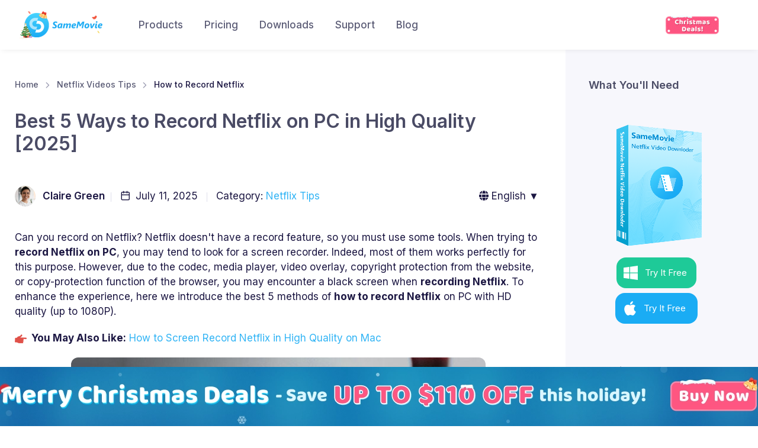

--- FILE ---
content_type: text/html; charset=utf-8
request_url: https://www.samemovie.com/guide/record-netflix-videos-on-pc.html
body_size: 13477
content:
<!DOCTYPE html>
<html lang="en">
  <head>
    <meta charset="utf-8">
   <title>Best 5 Ways to Record Netflix on PC in High Quality | SameMovie</title>
    <!-- SEO Meta Tags-->
    <meta name="description" content="How to record Netflix? Here we present 5 effective ways to screen record Netflix on PC in HD."/>
    <meta name="keywords" content="record netflix videos on pc, netflix video recorder, record netflix videos with high quality"/>
    <meta name="robots" content="index,follow,all" />
	<meta property="og:title" content="Best 5 Ways to Record Netflix on PC in High Quality" />
    <meta property="og:description" content="How to record Netflix? Here we present 5 effective ways to screen record Netflix on PC in HD." />
    <meta property="og:type" content="website" />
    <meta property="og:url" content="https://www.samemovie.com/guide/record-netflix-videos-on-pc.html" />
    <meta property="og:image" content="https://www.samemovie.com/assets/img/blog/download-netflix-to-pc.jpg" />
    <link rel="canonical" href="https://www.samemovie.com/guide/record-netflix-videos-on-pc.html">
    <!-- Viewport-->
    <meta name="viewport" content="width=device-width, initial-scale=1">
    <!-- Favicon and Touch Icons-->
    <link rel="shortcut icon" href="/assets/img/favicon.ico" />
    <meta name="msapplication-TileColor" content="#1aabf4">
    <meta name="theme-color" content="#ffffff">
<!-- Vendor Styles-->
    <link rel="stylesheet" media="screen" href="/assets/vendor/simplebar/dist/simplebar.min.css"/>
    <link rel="stylesheet" media="screen" href="/assets/vendor/tiny-slider/dist/tiny-slider.css"/>
    <link rel="stylesheet" media="screen" href="/assets/vendor/lightgallery.js/dist/css/lightgallery.min.css"/>
    <!-- Main Theme Styles + Bootstrap-->
    <link rel="stylesheet" media="screen" href="/assets/css/theme.min.css">
	<link rel="stylesheet" media="screen" href="/assets/css/popup.css">
    <link rel="stylesheet" href="https://cdnjs.cloudflare.com/ajax/libs/font-awesome/5.15.4/css/all.min.css">
    <link rel="stylesheet" href="/assets/css/lang-select-author.css"> 
  <!-- Google Tag Manager -->
<script type="99e69f10a9af3960215e2f2a-text/javascript">(function(w,d,s,l,i){w[l]=w[l]||[];w[l].push({'gtm.start':
new Date().getTime(),event:'gtm.js'});var f=d.getElementsByTagName(s)[0],
j=d.createElement(s),dl=l!='dataLayer'?'&l='+l:'';j.async=true;j.src=
'https://www.googletagmanager.com/gtm.js?id='+i+dl;f.parentNode.insertBefore(j,f);
})(window,document,'script','dataLayer','GTM-W59T4HG');</script>
<!-- End Google Tag Manager -->
<meta name="referrer" content="no-referrer">
</head>
  <!-- Body-->
  <body class="cs-is-sidebar">
<!-- Google Tag Manager (noscript) -->
<noscript><iframe src="https://www.googletagmanager.com/ns.html?id=GTM-W59T4HG"
height="0" width="0" style="display:none;visibility:hidden"></iframe></noscript>
<!-- End Google Tag Manager (noscript) -->
    <main class="cs-page-wrapper" ><!-- #BeginLibraryItem "/Library/nav-product.lbi" -->
<header class="cs-header navbar navbar-expand-lg navbar-light bg-light navbar-box-shadow navbar-sticky" data-scroll-header>
        <div class="container px-0 px-xl-3">
          <button class="navbar-toggler ml-n2 mr-2" type="button" data-toggle="offcanvas" data-offcanvas-id="primaryMenu"><span class="navbar-toggler-icon"></span></button><a class="navbar-brand order-lg-1 mx-auto ml-lg-0 pr-lg-2 mr-lg-4" href="/"><img class="d-none d-lg-block" width="153" src="/assets/img/logo/logo-dark.png" alt="SameMovie"/><img class="d-lg-none" width="58" src="/assets/img/logo/logo-icon.png" alt="SameMoive" /></a>
       <div class="d-flex align-items-center order-lg-3 ml-lg-auto"><a class="icon-masking" href="/special-offer/samemovie-promotion/index.html"><img src="/special-offer/samemovie-promotion/images/christmas-deals.gif" alt="SM Black Friday icon"></a></div>
<div class="cs-offcanvas-collapse order-lg-2" id="primaryMenu">
<div class="cs-offcanvas-cap navbar-box-shadow">  
<div class="h5 mt-1 mb-0">Menu</div> 
<button class="close lead" type="button" data-toggle="offcanvas" data-offcanvas-id="primaryMenu"><span aria-hidden="true">&times;</span></button>
</div>
<div class="cs-offcanvas-body">   
<!-- Menu-->   
<ul class="navbar-nav">  
<li class="nav-item dropdown dropdown-mega"><a class="nav-link dropdown-toggle" href="/products.html" data-toggle="dropdown">Products</a>
<div class="dropdown-menu">
<div class="dropdown-column mb-2 mb-lg-0">
<div class="h5 dropdown-header">For Windows</div>
<a class="dropdown-item" href="/all-in-one-downloader.html">All-In-One Video Downloader <img src="/assets/img/hot01.png" alt="hot" width="35"></a>
<a class="dropdown-item" href="/netflix-video-downloader.html">Netflix Video Downloader</a>
<a class="dropdown-item" href="/amazon-video-downloader.html">Amazon Video Downloader</a>
<a class="dropdown-item" href="/hbomax-video-downloader.html">HBOMax Video Downloader</a>
<a class="dropdown-item" href="/disneyplus-video-downloader.html">Disney Plus Video Downloader</a>	
<a class="dropdown-item" href="/hulu-video-downloader.html">Hulu Video Downloader</a>
<a class="dropdown-item" href="/paramountplus-video-downloader.html">Paramount Plus Downloader</a>
<a class="dropdown-item" href="/discoveryplus-video-downloader.html">Discovery Plus Video Downloader</a>
</div>
<div class="dropdown-column mb-2 mb-lg-0">
 <div class="h5 dropdown-header">For Mac</div>
<a class="dropdown-item" href="/all-in-one-downloader-for-mac.html">All-In-One Video Downloader <img src="/assets/img/hot01.png" alt="hot" width="35"></a>
<a class="dropdown-item" href="/netflix-video-downloader-for-mac.html">Netflix Video Downloader</a>
<a class="dropdown-item"  href="/amazon-video-downloader-for-mac.html">Amazon Video Downloader</a>
<a class="dropdown-item" href="/hbomax-video-downloader-for-mac.html">HBOMax Video Downloader</a>
<a class="dropdown-item"  href="/disneyplus-video-downloader-for-mac.html">Disney Plus Video Downloader</a>	
<a class="dropdown-item" href="/hulu-video-downloader-for-mac.html">Hulu Video Downloader</a>
<a class="dropdown-item" href="/paramountplus-video-downloader-for-mac.html">Paramount Plus Downloader</a>
<a class="dropdown-item" href="/discoveryplus-video-downloader-for-mac.html">Discovery Plus Video Downloader</a>
</div>
</div>
</li>
	<li class="nav-item"><a class="nav-link" href="/order.html">Pricing</a> </li>
	<li class="nav-item"><a class="nav-link" href="/download.html">Downloads</a> </li>
<li class="nav-item"><a class="nav-link" href="/support.html">Support</a> </li>   
<li class="nav-item dropdown"><a class="nav-link dropdown-toggle" data-toggle="dropdown" href="/articles.html">Blog</a>
<div class="dropdown-menu">
<a class="dropdown-item" href="/netflix-video-tips.html">Netflix Video Tips</a>
<a class="dropdown-item" href="/amazon-video-tips.html">Amazon Video Tips</a>
<a class="dropdown-item" href="/disneyplus-video-tips.html">Disney Plus Video Tips</a>
<a class="dropdown-item" href="/hbomax-video-tips.html">HBOMax Video Tips</a>
<a class="dropdown-item" href="/hulu-video-tips.html">Hulu Video Tips</a>
<a class="dropdown-item" href="/paramountplus-video-tips.html">Paramount Plus Tips</a>
<a class="dropdown-item" href="/discoveryplus-video-tips.html">Discovery Plus Video Tips</a>
<a class="dropdown-item" href="/topics.html">Streaming Video Topics</a> 
</div>
</li>
</ul>
</div>
</div>
			</div>
      </header><!-- #EndLibraryItem --><!-- Page content-->
      <div class="cs-sidebar-enabled cs-sidebar-right">
        <div class="container">
          <div class="row">
            <!-- Content-->
            <div class="col-lg-9 cs-content py-4 mb-2 mb-sm-0 pb-sm-5">
              <div class="pb-4" style="max-width: 55rem;">
              <nav aria-label="breadcrumb">
                <ol class="py-3 my-2 breadcrumb">
                  <li class="breadcrumb-item"><a href="/">Home</a></li>
                  <li class="breadcrumb-item"><a href="/netflix-video-tips.html">Netflix Videos Tips</a>
                  </li>
                  <li class="breadcrumb-item active" aria-current="page">How to Record Netflix</li>
                </ol>
              </nav>
              <h1>Best 5 Ways to Record Netflix on PC in High Quality [2025]</h1>
            </div>
             <!-- Post author + Sharing-->
			<div class="row position-relative no-gutters align-items-center mb-4">
              <div class="col-md-8 py-3 pr-md-3">
                <div class="d-flex align-items-center justify-content-center justify-content-md-start">
                  <div class="media media-ie-fix align-items-center mr-grid-gutter"><a class="d-block" href="#"><img class="rounded-circle mr-1" width="35" src="/assets/img/blog/single/claire.jpg" alt="Claire Green"></a>
                    <div class="media-body pl-2">
                      <span class="font-weight-semibold">Claire Green</span><span class="meta-divider"></span> <i class="fe-calendar mr-1 mt-n1"></i>&nbsp;July 11, 2025 <span class="meta-divider"></span> Category: <a href="/netflix-video-tips.html">Netflix Tips</a>
                      
                    </div>
                  </div>
                </div>
              </div>
                
                <div class="col-md-4 pl-md-3 py-3">
                    <div class="d-flex align-items-center justify-content-center justify-content-md-end">
                        <div class="language-selector" id="language-selector" style="float:right">
                            <span onclick="if (!window.__cfRLUnblockHandlers) return false; toggleDropdown()" data-cf-modified-99e69f10a9af3960215e2f2a-=""><i class="fas fa-globe"></i> English &#9660;</span>
                            <ul class="dropdown-content" id="language-dropdown">
                                <li onclick="if (!window.__cfRLUnblockHandlers) return false; changeLanguage('jp')" data-cf-modified-99e69f10a9af3960215e2f2a-="">日本语</li>
                                <li onclick="if (!window.__cfRLUnblockHandlers) return false; changeLanguage('fr')" data-cf-modified-99e69f10a9af3960215e2f2a-="">Français</li>
                                <li onclick="if (!window.__cfRLUnblockHandlers) return false; changeLanguage('es')" data-cf-modified-99e69f10a9af3960215e2f2a-="">Español</li>
                            </ul>
                        </div>


<script type="99e69f10a9af3960215e2f2a-text/javascript">
    // JavaScript
    function toggleDropdown() {
        var dropdown = document.getElementById('language-dropdown');
        if (dropdown.style.display === 'block') {
            dropdown.style.display = 'none'; 
        } else {
            dropdown.style.display = 'block';  
        }
    }

    function changeLanguage(language) {
        switch (language) {
             case 'jp':
                window.location.href = 'https://www.samemovie.jp/netflix/save-netflix-video-forever.html';
                break;
            case 'fr':
                window.location.href = 'https://www.samemovie.fr/netflix-video/telecharger-netflix-sur-pc.html';
                break;
            case 'es':
                window.location.href = 'https://www.samemovie.es/guide/descarga-peli-y-programas-de-netflix.html';
                break;
            default:
                break;
        }
    }

    document.addEventListener('click', function(event) {
        var dropdown = document.getElementById('language-dropdown');
        var selector = document.getElementById('language-selector');
        if (!selector.contains(event.target)) {
            dropdown.style.display = 'none';
        }
    });
</script>
                    </div>
                </div>
                </div>
                
                <!-- Post content-->
                <p>Can you record on Netflix? Netflix doesn't have a record feature, so you must use some tools. When trying to <strong>record Netflix on PC</strong>, you may tend to look for a screen recorder. Indeed, most of them works perfectly for this purpose. However, due to the codec, media player, video overlay, copyright protection from the website, or copy-protection function of the browser, you may encounter a black screen when <strong>recording Netflix</strong>. To enhance the experience, here we introduce the best 5 methods of <strong>how to record Netflix</strong> on PC with HD quality (up to 1080P).</p>
				<p><img class="mr-2" src="/assets/img/blog/recommend2.png" alt="recommend" /><strong>You May Also Like:</strong><a href="/guide/record-netflix-videos-on-mac.html"> How to Screen Record Netflix in High Quality on Mac</a></p>
                <figure class="text-center">
                    <img src="/assets/img/blog/download-netflix-to-pc.jpg" alt="Record Netflix" class="rounded" />
                </figure>  	
                <div class="card card-body card-sm shadow mb-4">
                    <p><span class="fe-bookmark text-primary"></span><strong>  Reading Guide</strong></p>
                    <ul>
                        <li class="d-flex"><a class="text-dark" href="#1">Method 1: Record Netflix on PC with SameMovie Netflix Video Downloader</a></li>
                        <li class="d-flex"><a class="text-dark" href="#2">Method 2: Screen Record Netflix with Any Video Converter Ultimate</a></li>
                        <li class="d-flex"><a class="text-dark" href="#3">Method 3: Record Netflix on PC with Audials Movie</a></li>
                        <li class="d-flex"><a class="text-dark" href="#4">Method 4: Record Netflix Videos with Bandicam Screen Recorder</a></li>
                        <li class="d-flex"><a class="text-dark" href="#5">Method 5: Record Netflix on PC with FlixGrab+</a></li>
                    </ul>
                </div>
                
                <div class="seo-body">
                    <h2 id="1">Method 1: Record Netflix on PC with SameMovie Netflix Video Downloader</h2>
                    
                    <p><strong>SameMovie Netflix Video Downloader is a reliable Netflix screen recorder.</strong> A screen recording software can record and <a href="/netflix-video/download-netflix-video-to-mp4.html">download Netflix to local files</a>. However, you may encounter some problems when using such tools. For example, the recorded video is a black screen with sound, or the video and audio are out of sync.</p>
                    
                    <p>To record Netflix without a black screen, try the specialized <a href="/netflix-video-downloader.html">SameMovie Netflix Video Downloader</a>. Different from the traditional screen recorders, SameMovie adopts a more advanced and unique method to record screen Netflix on PC directly. By this way, you can record Netflix movies with higher quality (up to <b>1080P</b>), and save multiple audio tracks and subtitles.</p>
					<p><img class="mr-2" src="/assets/img/blog/recommend2.png" alt="recommend" /><strong>You May Also Like:</strong><a href="https://www.samemovie.com/guide/stream-netflix-on-discord.html"> How to Stream Netflix on Discord without Black Screen?</a></p>
			  <div class="card card-hover mb-4">
               <div class="row align-items-center">
                <div class="col-md-6 mb-4"><img class="d-block rounded-lg" src="/assets/img/blog/netflix-vd-banner-blog.webp" alt="netflix video downloader"/>
                </div>
                <div class="col-md-6 pt-2 pt-md-0 mb-4"> 
                  <h5 class="mb-3">SameMovie Netflix Video Downloader:</h5>
                  <ul class="list-unstyled mb-0">
                    <li class="d-flex mb-2"><i class="fe-check-circle font-size-lg text-success mt-1 mr-2"></i><span>Download Netflix movies, TV shows documentaries, and more</span></li>
                    <li class="d-flex mb-2"><i class="fe-check-circle font-size-lg text-success mt-1 mr-2"></i><span>Download Netflix videos with HD (1080p and 720p) quality kept</span></li>
                    <li class="d-flex mb-2"><i class="fe-check-circle font-size-lg text-success mt-1 mr-2"></i><span>Support downloading subtitles and audio tracks</span></li>
                    <li class="d-flex mb-2"><i class="fe-check-circle font-size-lg text-success mt-1 mr-2"></i><span>Support fast multi-stream and multi-video downloading</span></li>
                  </ul>
                    <a class="btn-market btn-windows1 my-2 ml-md-3 mr-md-3 mb-2 click-download" href="/netflix-video-downloader.exe"  role="button"><span class="btn-market-title mb-2 mt-2">Free Trial</span></a>
           <a class="btn-download-mac btn-apple1 my-2 mr-md-3 mb-2 click-download" href="/netflix-video-downloader.dmg"  role="button"><span class="btn-download-mac-title mb-2 mt-2">Free Trial</span></a>
                </div>
              </div>
			  </div>
                    <h3>How to record Netflix with SameMovie?</h3>
                    <p>This will show you how to screen record Netflix in HD with multi-lingual audio tracks and subtitles.</p>
                    
                    <h4><span class="badge badge-primary">STEP 1</span> Run SameMovie Netflix Video Downloader</h4>	
                    <p>Click the Free Download button above to have the installation package on your PC. When the installation process finished, open SameMovie.</p>
                    <figure class="text-center">
                        <img src="/assets/img/product-image/netflix-vd/main-interface.jpg" alt="run samemovie on pc" class="rounded"/>
                    </figure>
                    <h4><span class="badge badge-primary">STEP 2</span> Customize Recording Settings</h4>
                    <p>You can change the recording settings according to your preference. To begin with, click the <b>"Settings"</b> icon. You can change the video quality, the audio type, the preferred language of audio tracks and subtitles.</p>
                    <figure class="text-center">
                        <img src="/assets/img/product-image/netflix-vd/settings.jpg" alt="setting" class="rounded" />
                    </figure>
                    <h4><span class="badge badge-primary">STEP 3</span> Choose a Netflix Video</h4>
                    <p>Browse the built-in Netflix web browser, or enter the video name in the search bar. Open the movie or episode you'd like to record, and click the downward arrow.</p>
                    <figure class="text-center">
                        <img src="/assets/img/product-image/netflix-vd/search-video-in-built-in-browser.jpg" alt="choose netflix video to record" class="rounded" />
                    </figure>
                    <h4><span class="badge badge-primary">STEP 4</span> Select Advanced Download Settings</h4>
                    <p>Select the seasons and titles you want to download on the pop-up window. Then click the <b>"Advanced Download"</b> button. You can select the download quality, audio track, and subtitles specifically. If you are downloading Netflix movies, you are allowed to choose advanced settings directly.</p>
                    <figure class="text-center">
                        <img src="/assets/img/product-image/netflix-vd/advanced-download.jpg" alt="advaced recording settings" class="rounded" />
                    </figure>
                    <h4><span class="badge badge-primary">STEP 5</span> Start Recording Netflix</h4>
                    <p>Hit the <b>"Download"</b> button to start recording Netflix movies. SameMovie will record Netflix in MP4 or MKV format with the HD quality. When it finishes, you can check the well-downloaded Netflix video by clicking <b>"Library"</b>.</p>
                    <figure class="text-center">
                        <img src="/assets/img/product-image/netflix-vd/downloading.jpg" alt="recording netflix" class="rounded" />
                    </figure>
                    <h3>Pros and Cons:</h3>
                    <table class="table table-bordered my-custom-table mt-4">
                        <tbody>
                            <tr>
                                <th scope="row">✅ Pros</th>
                                <td>
                                    <ul>
                                        <li>More advanced than the traditional screen recording software.</li>
                                        <li>Record Netflix in HD 1080P with multiple subtitles &amp; audio tracks. </li>
                                        <li>Download Netflix mvoies and shows on the background, without interrupting your other work.</li>
                                        <li>Record Netflix videos without a black screen.</li>
                                    </ul>
                                </td>
                            </tr>
                            <tr>
                                <th scope="row">❌Cons</th>
                                <td>
                                    <ul>
                                        <li>Require higher computer configurations and a more stable Internet connection.</li>
                                        <li>The program is for personal use only.</li>
                                        <li>No mobile version to screen record Netflix on iPhone.</li>
                                    </ul>
                                </td>
                            </tr>
                        </tbody>
                    </table>
                    
                    
                    <h2 id="2">Method 2: Screen Record Netflix with Any Video Converter Ultimate</h2>
                    
                    <p>As a user-friendly and comprehensive screen recording tool, <strong><a href="https://www.any-video-converter.com/products/video-converter-ultimate/" target="_blank">Any Video Converter Ultimate</a> allows you to effortlessly capture Netflix stream</strong>, Amazon Prime, and vairous streaming videos. It enables recording of anything on the screen, including media player windows, online web pages, rectangular/freehand regions, and desktop activities.</p>
                    
                    <p>In addition, Any Video Converter Ultimate functions as a versatile tool. It serves as a DVD converter and burner, online video and music downloader, as well as a video converter and editor. With so many functionalities, Any Video Converter Ultimate is a valuable resource for enhancing your overall visual experience.</p>
                    <div class="card card-horizontal m-4">
        <div class="card-img-top col-sm-5" style="display: flex; justify-content: center; align-items: center;">
            <img style="width: 300px; height: auto;" src="/assets/img/blog/avclabs-video-enhancer-ai.jpg" alt="avclabs video enhancer ai" class="rounded"/>
        </div>
        <div class="card-body">
            <h5 class="card-title"><a href="/review/avclabs-video-enhancer-ai-review.html" target="_blank">AVCLabs Video Enhancer AI Review</a></h5>
            <p class="card-text font-size-md">AVCLabs Video Enhancer AI is a powerful tool for enhancing your videos. Check out this article about AVCLabs Video Enhancer AI review to learn more.</p>
            <a href="/review/avclabs-video-enhancer-ai-review.html" target="_blank" class="btn btn-sm btn-primary">Learn More</a>
        </div>
	</div>
                    <p>Then how do you record Netflix? Let's come to the tutorial on how to record Netflix on PC with Any Video Converter Ultimate.</p>
                    
                    <h4><span class="badge badge-primary">STEP 1</span> Run Any Video Converter Ultimate</h4>
                    <p>Download and install Any Video Converter Ultimate on your Windows PC, and then launch it. On the main interface, navigate to the <b>"Record Video"</b> tab to open the recording window.</p>
                    <figure class="text-center">
                        <img src="/assets/img/blog/record.png" alt="open any video recorder" class="rounded" />
                    </figure>
                    <h4><span class="badge badge-primary">STEP 2</span> Change Screen Recording Settings</h4>
                    <p>Click the <b>"Setting"</b> button located at the upper-right, then choose the "Screen Record" option. Within the "Screen Record" window, you have the flexibility to change the folder for storing temporary recording files, customize the Video Encoder parameters such as FPS, Codec, Profile, and Quality, and modify the Audio Encoder parameters, including Codec, Bitrate, Channels, and Frequency.</p>
                    <figure class="text-center">
                        <img src="/assets/img/blog/change-the-record-parameters.jpg" alt="change the record settings" class="rounded" />
                    </figure>
                    <h4><span class="badge badge-primary">STEP 3</span> Start Recording Netflix Video on PC</h4>
                    <p>Launch the Netflix website using the <b>Firefox</b> browser and play the video you intend to record. Return to Any Video Converter Ultimate, click the <b>"Record Screen"</b> button, and the program will automatically detect the recording area, marking it with a green rectangle. You have the option to adjust the desired recording area by drawing the green rectangle using your cursor.</p>
                    <figure class="text-center pb-4">
                        <img src="/assets/img/blog/record-netflix-video.jpg" alt="record netflix video" class="rounded" />
                    </figure>
                    <p>Alternatively, you can double-click on the <img src="/assets/img/blog/red-region.jpg" alt="red region" /> to switch the recording area to full-screen mode.</p>
                    <p>Once everything is set up, play the video you wish to record and click the <img src="/assets/img/blog/recording-button.jpg" alt="record button" /> button to start to capture Netflix stream. You can also press <b>"Ctrl + F10"</b> to hide the recording window.</p>
                    <h4><span class="badge badge-primary">STEP 4</span> Check Recorded Netflix Videos</h4>		
                    <p>Click the <img src="/assets/img/blog/recording-button.jpg" alt="record button" /> button or press <b>"Ctrl + F7"</b> to stop the recording process. When the recording task finishes, the generated video will be displayed on the main window of the program. The recording is automatically saved in MP4 format by default, with either H.264 or H.265 codec.</p>
                    <figure class="text-center">
                        <img src="/assets/img/blog/recorded-netflix-videos.jpg" alt="check the recorded netflix videos" class="rounded" />
                    </figure>
                    <h3>Pros and Cons:</h3>
                    <table class="table table-bordered my-custom-table mt-4">
                        <tbody>
                            <tr>
                                <th scope="row">✅ Pros</th>
                                <td>
                                    <ul>
                                        <li>Record Netflix videos effectively.</li>
                                        <li>Convert Netflix videos to other formats including MP4, MKV, M4V, AVI, WMV, M2TS, etc. </li>
                                        <li>You can burn Netflix videos to DVD.</li>
                                        <li>Play the recorded Netflix movie with the built-in player.</li>
                                        <li>Edit video with multiple features.</li>
                                    </ul>
                                </td>
                            </tr>
                            <tr>
                                <th scope="row">❌ Cons</th>
                                <td>
                                    <ul>
                                        <li>You need to open Netflix on Firefox to start recording.</li>
                                    </ul>
                                </td>
                            </tr>
                        </tbody>
                    </table>
                    
                    <h4>Some tips and tricks you may need when recording Netflix screen:</h4>
                    <p>The recording capabilities of Any Video Converter Ultimate can be improved by utilizing the GPU of a high-end NVIDIA, AMD, or Intel graphics card.</p>
                    <p>1. You can select the H.264 Codec to record screen quickly, in high definition, and with a high compression ratio if your graphics card is from the GTX 600 series or above.</p>
                    <p>2. To record screen quickly, in a higher quality, and in a smaller file size, choose to use the HEVC (H.265) codec if your graphics card is the GTX 950 series or above.</p>
                    <p>3. You can select the HEVC (H.265) Codec to capture Netflix screen quickly, with better quality and a smaller file size, if your graphics card is from the GTX 950 series or above.</p>
                    <p>4. If your CPU is Intel® Core compatible, you can record Netflix quickly and with excellent quality by selecting the HEVC or H.264 codec.</p>
                    
                    
                    <h2 id="3">Method 3: Record Netflix on PC with Audials Movie</h2>
                    
                    <p><a href="https://audials.com/en/one/overview" target="_blank" rel="nofollow noopener noreferrer"></a>Audials Movie is another Netflix recorder for PC. You can record the Netflix videos with subtitles, and HD quality kept. It records Netflix as MP4 or MKV files. This tool is also applicable to other streaming services including Amazon Prime, DisneyPlus, Hulu, and YouTube. So if you have subscribed to several media streaming services, Audials Movie is one of your choices.</p>
                    
                    <p><span class="badge badge-primary">STEP 1</span> Download, install and start Audials Movie on your computer. Then switch to the <b>"Video Streaming"</b> section.</p>
                    <p><span class="badge badge-primary">STEP 2</span> Click <b>"Netflix"</b> in Audials "Video Streaming" section. Then open netflix.com in your Chrome or Firefox browser and select the movie or TV episode that you want to record.</p> 
                    <p><span class="badge badge-primary">STEP 3</span> Audials will directly start to record Netflix movies after playing the video. When it is complete, the movie or episode will be transferred to the playlist on the right side of your screen.</p>
                    <figure class="text-center">
                        <img src="/assets/img/blog/audials-1.jpg" alt="record netflix videos with audials" class="rounded" />
                    </figure>
                    <h3>Pros and Cons:</h3>
                    <table class="table table-bordered my-custom-table mt-4">
                        <tbody>
                            <tr>
                                <th scope="row">✅ Pros</th>
                                <td>
                                    <ul>
                                        <li>Record Netflix whole series at once, and at 2x high-speed record.</li>
                                        <li>Support many sites including Netflix, Amazon, Disney+. </li>
                                    </ul>
                                </td>
                            </tr>
                            <tr>
                                <th scope="row">❌ Cons</th>
                                <td>
                                    <ul>
                                        <li>Cannot record Netflix on iPhone, Mac, or Android.</li>
                                    </ul>
                                </td>
                            </tr>
                        </tbody>
                    </table>
                    
                    
                    <h2 id="4">Method 4: Record Netflix Videos with Bandicam Screen Recorder</h2>
                    
                    <p><a href="https://www.bandicam.com/?srsltid=AfmBOoqu9LvZzwz8f_Rel8TdQH8ngiTy1M6INNFufe22b1xa-DDIsJAF" target="_blank" rel="nofollow noopener noreferrer">Bandicam</a> is a lightweight screen recorder software for Windows that can capture Netflix screen, and anything on your PC as high-quality video (MP4 or AVI). Bandicam records the streamed Netflix videos with ease and allows users to select the recording area, from 320x240 to 1920x1080, or record the full screen directly.</p>
                    <p><span class="badge badge-primary">STEP 1</span> Download and install Bandicam and change the recording settings, including record area, format, video and audio codec, etc.</p>
                    <figure class="text-center">
                        <img src="/assets/img/blog/bandicam-1.JPG" alt="record netflix videos with bandicam" class="rounded" />
                    </figure>
                    <p><span class="badge badge-primary">STEP 2</span> Click the <b>"Start Record"</b> button on the home page and open netflix.com in your Firefox browser and select the movie or TV episode that you want to record.</p>
                    <p><span class="badge badge-primary">STEP 3</span> After recording, go to <b>"Home - Videos"</b> to check the captured Netflix videos.</p>
                    <figure class="text-center">
                        <img src="/assets/img/blog/bandicam-1.JPG" alt="record from netflix" class="rounded" />
                    </figure>
                    <h3>Pros and Cons:</h3>
                    <table class="table table-bordered my-custom-table mt-4">
                        <tbody>
                            <tr>
                                <th scope="row">✅ Pros</th>
                                <td>
                                    <ul>
                                        <li>Record Netflix video with the advanced and customized presets.</li>
                                        <li>Support scheduling a time to start recording at a specific time.</li>
                                    </ul>
                                </td>
                            </tr>
                            <tr>
                                <th scope="row">❌ Cons</th>
                                <td>
                                    <ul>
                                        <li>No Mac version.</li>
                                    </ul>
                                </td>
                            </tr>
                        </tbody>
                    </table>
                    
                    
                    <h2 id="5">Method 5: Record Netflix on PC with FlixGrab+</h2>
                    
                    <p><a href="https://flixgrab.com/" target="_blank" rel="nofollow noopener noreferrer">FlixGrab+</a> enables you to capture Netflix movies, TV shows, and documentaries on PC. With the screen recorder, you can enjoy Netflix videos even when you do not have Internet. This program comes with a clean interface that includes a short tutorial on how you can get started. It is quite easy-to-use. All you need to do is copy a video link from your browser to the clipboard, then paste the URL and the download should start immediately.</p>
                    
                    <p><span class="badge badge-primary">STEP 1</span> Download and install FlixGrab+ and change the recording settings, including record area, format, video and audio codec, etc.</p> 	 
                    <p><span class="badge badge-primary">STEP 2</span> Open netflix.com in your Firefox browser and select the movie or TV episode that you want to record, then copy the video link from your browser to the clipboard.</p>
                    <figure class="text-center">
                        <img src="/assets/img/blog/flixgrab-1.jpg" alt="record netflix with flixgrab+" class="rounded" />
                    </figure>
                    <p><span class="badge badge-primary">STEP 3</span> Press the "🡣" button to start recording Netflix videos.</p>
                    <figure class="text-center">
                        <img src="/assets/img/blog/flixgrab-2.jpg" alt="recording netflix videos with flixgrab+" class="rounded" />
                    </figure>
                    <h3>Pros and Cons:</h3>
                    <table class="table table-bordered my-custom-table mt-4">
                        <tbody>
                            <tr>
                                <th scope="row">✅ Pros</th>
                                <td>
                                    <ul>
                                        <li>Download the original quality video from 240P to 1080P.</li>
                                        <li>Support subtitles in TTML format.</li>
                                    </ul>
                                </td>
                            </tr>
                            <tr>
                                <th scope="row">❌ Cons</th>
                                <td>
                                    <ul>
                                        <li>No Mac version.</li>
                                    </ul>
                                </td>
                            </tr>
                        </tbody>
                    </table>
                    
                    
                    <h2>FAQs about Recording Netflix on PC</h2>
                    
                    <h3>Why do you need to record Netflix?</h3>
                    <p>Recording Netflix can bypass Netflix download limit. Netflix users have up to 100 active downloads per device only, and Netflix downloads can be viewed only on the Netflix app. In these circumstances, recording Netflix allows you to have more than 100 videos on a device, to watch Netflix on any media players, and to transfer Netflix movies to USB drive, iPad, SD card for offline watching.</p>
                    
                    <h3>Why can't I screen record Netflix?</h3>
                    <p>For one thing, Netflix doesn't have a record feature, so you cannot record Netflix directly. For another, Netflix has an advanced recording detect mechanism, which results a black screen if you try to record Netflix with some tools. In this case, you must use SameMovie Netflix Video Downloader to download and record Netflix videos.</p>
                    
                    <h3>How to screen record on Netflix iPhone?</h3>
                    <p>Access Netflix and play a movie on your iPhone. Swipe down from the top-right corner of your screen, and tap on the Record button. Your iPhone will start recording Netflix.</p>
                    
                    <hr class="mt-4 mb-4" />
                    
                    <h2>Conclusion</h2>
                    <p>How to screen record Netflix? This article answers the question with 5 practical methods. If you concern about the video quality, use <a href="/netflix-video-downloader.html">SameMovie Netflix Video Downloader</a> or FlixGrab+. If you want a comprehensive screen recorder to tackle your divergent needs, choose Any Video Converter Ultimate. Also, you can use the dedicated streamed video recorders including Audials Movie, Bandicam to record Netflix movies on PC.</p>
			<div class="text-center">
			<a class="btn-market btn-windows1 mx-2 mr-md-3 mb-2 click-download" href="/netflix-video-downloader.exe"  role="button"><span class="btn-market-title mb-2 mt-2">Download Now</span></a>
                <a class="btn-download-mac btn-apple1 mx-2 mr-md-3 mb-2 click-download" href="/netflix-video-downloader.dmg"  role="button"><span class="btn-download-mac-title mb-2 mt-2">Download Now</span></a>
				</div>
                 </div>
			             
               <div class="box media media-ie-fix align-items-center mr-grid-gutter mt-6">
                              <div class="row py-4 pr-md-3">
							 
								<div class="col-md-2 d-flex">
									<img class="rounded-circle img-cover mr-1" src="/assets/img/blog/single/claire.jpg" alt="Claire Green">
								</div><!-- /.profile_image -->

								<div class="col-md-10 text-nowrap pl-2">
								<div class="meta-link font-weight-semibold">Claire Green</div> <span class="meta-divider"></span>
									<div class="meta-link font-size-medium">Content Writer </div>

									<div class="text-wrap mt-3">
										<p>
											Claire Green, a content writer specializing in blogs. With a passion for streaming video, Claire explores the latest trends, reviews popular platforms, and provides insightful tips for optimizing your streaming experience.
										</p>
									</div>

								</div><!-- /.profile_content -->
								
								</div>
							</div>
                            
  
			  			  			   <hr class="mt-4 mb-4" />
              <div class="pb-4 pb-md-5">
                <h2 class="h3 pb-4">Tips You May Want to Know</h2>
                <div class="cs-carousel">
                  <div class="cs-carousel-inner" data-carousel-options="{&quot;items&quot;: 2, &quot;controls&quot;: false, &quot;autoHeight&quot;: true, &quot;responsive&quot;: {&quot;0&quot;:{&quot;items&quot;:1, &quot;gutter&quot;: 16},&quot;500&quot;:{&quot;items&quot;:2, &quot;gutter&quot;: 16},&quot;850&quot;:{&quot;items&quot;:3, &quot;gutter&quot;: 16}, &quot;1100&quot;:{&quot;items&quot;:3, &quot;gutter&quot;: 23}}}">
					 <!-- Article-->
                    <div class="pb-2">
                      <article class="card card-hover mx-1"><a class="card-img-top" href="/netflix-video/does-netflix-have-ads.html"><img src="/assets/img/blog/does-netflix-have-ads.jpg" alt="Does Netflix Have Ads? How to Remove Them?"/></a>
                        <div class="card-body">
                          <h2 class="h5 nav-heading mb-4"><a href="/netflix-video/does-netflix-have-ads.html">Does Netflix Have Ads? How to Remove Them?</a></h2>
                        </div>
                      </article>
				      </div>
					  <!-- Article-->
                    <div class="pb-2">
                      <article class="card card-hover mx-1"><a class="card-img-top" href="/guide/stream-netflix-on-discord.html"><img src="/assets/img/blog/share-netflix-on-discord.jpg" alt="share netflix on discord"/></a>
                        <div class="card-body">
                          <h2 class="h5 nav-heading mb-4"><a href="/guide/stream-netflix-on-discord.html">How to Stream Netflix on Discord Without Black Screen (2025 Guide)</a></h2>
                        </div>
                      </article>
				      </div>
					 <!-- Article-->
                    <div class="pb-2">
                      <article class="card card-hover mx-1"><a class="card-img-top" href="/guide/download-the-night-agent.html"><img src="/assets/img/blog/download-the-night-agent.jpg" alt="download the night agent"/></a>
                        <div class="card-body">
                          <h2 class="h5 nav-heading mb-4"><a href="/guide/download-the-night-agent.html">‘The Night Agent’: Where to Watch and Download</a></h2>
                        </div>
                      </article>
                    </div>
				   	 <!-- Article-->
                    <div class="pb-2">
                      <article class="card card-hover mx-1"><a class="card-img-top" href="/netflix-video/watch-netflix-video-offline.html"><img src="/assets/img/blog/watch-netflix-offline.jpg" alt="watch netflixoffline"/></a>
                        <div class="card-body">
                          <h2 class="h5 nav-heading mb-4"><a href="/netflix-video/watch-netflix-video-offline.html">How to Watch Netflix Video Offline</a></h2>
                        </div>
                      </article>
                    </div>	
					
                  </div>
                </div>
              </div>
            </div><!-- #BeginLibraryItem "/Library/right-side-netflix.lbi" -->
            <!-- Sidebar-->
            <div class="cs-sidebar col-lg-3 pt-lg-5">
              <div class="cs-offcanvas-collapse cs-offcanvas-right" id="blog-sidebar">
                <div class="cs-offcanvas-cap navbar-box-shadow px-4 mb-3">
                  <h5 class="mt-1 mb-0">Sidebar</h5>   
                  <button class="close lead" type="button" data-toggle="offcanvas" data-offcanvas-id="blog-sidebar"><span aria-hidden="true">&times;</span></button>
                </div>
                <div class="cs-offcanvas-body px-4 pt-3 pt-lg-0 pr-lg-0 pl-lg-2 pl-xl-4" data-simplebar>
                  <!-- Hot Program-->
                  <div class="cs-widget mb-5">  
                    <h3 class="cs-widget-title">What You'll Need </h3>
                <ul class="list-unstyled list-articles pr-4">
                  <li class="row row-tight bg-primary-alt p-3 rounded d-flex align-items-center justify-content-center">
                     <img src="/assets/img/netflix-vd-box.png" alt="netflix video downloader" class="rounded mx-auto d-block my-3">
                    <a class="btn-market btn-windows1 mx-2 mr-md-3 mb-2 click-download" href="/netflix-video-downloader.exe" role="button"><span class="btn-market-title font-size-md mb-2 mt-2">Try It Free</span></a>
				    <a class="btn-download-mac btn-apple1 mx-2 mr-md-3 mb-2 click-download" href="/netflix-video-downloader.zip" role="button"><span class="btn-download-mac-title font-size-md mb-2 mt-2">Try It Free</span></a>
                 </li> 
                </ul>              
                  </div>
                 
                  <!-- Featured posts-->
                  <div class="cs-widget mt-n1 mb-5">
                    <h3 class="cs-widget-title pb-1">Trending posts</h3>
					 <div class="media align-items-center pb-1 mb-3"> 
                      <div class="media-body pl-2 ml-1">
                       <h4 class="font-size-md nav-heading mb-1"><a class="font-weight-medium" href="/netflix-video/best-netflix-downloader.html">Best Netflix Downloaders</a></h4>                               
                      </div> 
                    </div>
					  <div class="media align-items-center pb-1 mb-3"> 
                      <div class="media-body pl-2 ml-1">
                       <h4 class="font-size-md nav-heading mb-1"><a class="font-weight-medium" href="/netflix-video/netflix-streaming-issues.html">Netflix streaming issues</a></h4>                          
                      </div> 
                    </div>
					  <div class="media align-items-center pb-1 mb-3"> 
                      <div class="media-body pl-2 ml-1">
                        <h4 class="font-size-md nav-heading mb-1"><a class="font-weight-medium" href="/netflix-video/netflix-not-working-on-roku.html">Netflix not working on Roku</a></h4>                         
                      </div> 
                    </div>
					  <div class="media align-items-center pb-1 mb-3"> 
                      <div class="media-body pl-2 ml-1">
                        <h4 class="font-size-md nav-heading mb-1"><a class="font-weight-medium" href="/netflix-video/netflix-military-discount.html">Netflix Military Discount</a></h4>                         
                      </div> 
                    </div>
					  <div class="media align-items-center pb-1 mb-3">
                      <div class="media-body pl-2 ml-1">
                        <h4 class="font-size-md nav-heading mb-1"><a class="font-weight-medium" href="/netflix-video/download-movies-on-netflix.html">Download Movies on Netflix</a></h4>                        
                      </div> 
                    </div>
					  <div class="media align-items-center pb-1 mb-3">
                      <div class="media-body pl-2 ml-1">
                        <h4 class="font-size-md nav-heading mb-1"><a class="font-weight-medium" href="/netflix-video/does-netflix-have-ads.html">Does Netflix Have Ads?</a></h4>                        
                      </div> 
                    </div>
					  <div class="media align-items-center pb-1 mb-3">
                      <div class="media-body pl-2 ml-1">
                        <h4 class="font-size-md nav-heading mb-1"><a class="font-weight-medium" href="/guide/how-to-log-out-netflix-on-tv.html"> Log Out of Netflix on TV</a></h4>                        
                      </div> 
                    </div>
					   <div class="media align-items-center pb-1 mb-3">
                      <div class="media-body pl-2 ml-1">
                        <h4 class="font-size-md nav-heading mb-1"><a class="font-weight-medium" href="/netflix-video/download-netflix-on-mac.html"> Download Netflix on Mac</a></h4>                        
                      </div> 
                    </div>
					  <div class="media align-items-center pb-1 mb-3">
                      <div class="media-body pl-2 ml-1">
                        <h4 class="font-size-md nav-heading mb-1"><a class="font-weight-medium" href="/guide/watch-netflix-on-nintendo-switch.html"> Watch Netflix on Nintendo Switch</a></h4>                        
                      </div> 
                    </div>
					  <div class="media align-items-center pb-1 mb-3">
                      <div class="media-body pl-2 ml-1">
                        <h4 class="font-size-md nav-heading mb-1"><a class="font-weight-medium" href="/guide/download-shows-on-netflix.html">Download Netflix Shows in 2025</a></h4>                        
                      </div> 
                    </div>
					  <div class="media align-items-center pb-1 mb-3">
                      <div class="media-body pl-2 ml-1">
                        <h4 class="font-size-md nav-heading mb-1"><a class="font-weight-medium" href="/guide/download-netflix-movies-on-laptop.html">  Netflix Movies on Laptop </a></h4>                        
                      </div> 
                    </div>
                     <div class="media align-items-center pb-1 mb-3">
                      <div class="media-body pl-2 ml-1">
                        <h4 class="font-size-md nav-heading mb-1"><a class="font-weight-medium" href="/guide/netflix-on-xbox.html">Watch Netflix on Xbox</a></h4>                        
                      </div> 
                    </div>
					  <div class="media align-items-center pb-1 mb-3">
                      <div class="media-body pl-2 ml-1">
                        <h4 class="font-size-md nav-heading mb-1"><a class="font-weight-medium" href="/netflix-video/netflix-tv8.html">Netflix.com/tv8 </a></h4>                        
                      </div> 
                    </div>
                     <div class="media align-items-center pb-1 mb-3">
                      <div class="media-body pl-2 ml-1">
                        <h4 class="font-size-md nav-heading mb-1"><a class="font-weight-medium" href="/netflix-video/use-teleparty-to-watch-netflix.html">Use Teleparty to Watch Netflix</a></h4>                        
                      </div> 
                    </div>

                    <div class="media align-items-center pb-1 mb-3">
                      <div class="media-body pl-2 ml-1">
                        <h4 class="font-size-md nav-heading mb-1"><a class="font-weight-medium" href="/netflix-video/transfer-netflix-videos-between-devices.html">Transfer Netflix Between Devices</a></h4>                        
                      </div> 
                    </div>
                      <div class="media align-items-center pb-1 mb-3">
                      <div class="media-body pl-2 ml-1">
                        <h4 class="font-size-md nav-heading mb-1"><a class="font-weight-medium" href="/netflix-video/netflix-password-sharing-crackdown.html">Password-Sharing Crackdown</a></h4>                        
                      </div> 
                    </div>
					  <div class="media align-items-center pb-1 mb-3">
                      <div class="media-body pl-2 ml-1">
                        <h4 class="font-size-md nav-heading mb-1"><a class="font-weight-medium" href="/netflix-video/mp4-movie-download.html"> MP4 Movies Download Sites</a></h4>                        
                      </div> 
                    </div>
                     <div class="media align-items-center pb-1 mb-3">
                      <div class="media-body pl-2 ml-1">
                        <h4 class="font-size-md nav-heading mb-1"><a class="font-weight-medium" href="/netflix-video/watch-netflix-video-offline.html">Watch Netflix Offline</a></h4>                        
                      </div> 
                    </div>

					  	  <div class="media align-items-center pb-1 mb-3">
                      <div class="media-body pl-2 ml-1">
                        <h4 class="font-size-md nav-heading mb-1"><a class="font-weight-medium" href="/netflix-video/download-netflix-video-in-1080p.html"> Download Netflix Video in 1080p</a></h4>                        
                      </div> 
                    </div>
					  <div class="media align-items-center pb-1 mb-3">
                      <div class="media-body pl-2 ml-1">
                        <h4 class="font-size-md nav-heading mb-1"><a class="font-weight-medium" href="/netflix-video/share-netflix-video-with-friends.html">How to Share Netflix with Friends</a></h4>                        
                      </div> 
                    </div>
					   <div class="media align-items-center pb-1 mb-3">
                      <div class="media-body pl-2 ml-1">
                        <h4 class="font-size-md nav-heading mb-1"><a class="font-weight-medium" href="/netflix-video/add-netflix-videos-to-google-drive.html">Add Netflix to Google Drive</a></h4>                        
                      </div> 
                    </div>

					<div class="media align-items-center pb-1 mb-3">
                      <div class="media-body pl-2 ml-1">
                        <h4 class="font-size-md nav-heading mb-1"><a class="font-weight-medium" href="/netflix-video/watch-netflix-video-in-4k-uhd.html">Watch Netflix Video in 4K UHD</a></h4>                        
                      </div> 
                    </div>	
					<div class="media align-items-center pb-1 mb-3">
                      <div class="media-body pl-2 ml-1">
                        <h4 class="font-size-md nav-heading mb-1"><a class="font-weight-medium" href="/netflix-video/save-netflix-video-forever.html">Save Netflix Video Forever</a></h4>                        
                      </div> 
                    </div>	
					<div class="media align-items-center pb-1 mb-3">
                      <div class="media-body pl-2 ml-1">
                        <h4 class="font-size-md nav-heading mb-1"><a class="font-weight-medium" href="/review/samemovie-netflix-video-downloader-review.html">SameMovie Review</a></h4>                        
                      </div> 
                    </div>	
					<div class="media align-items-center pb-1 mb-3">
                      <div class="media-body pl-2 ml-1">
                        <h4 class="font-size-md nav-heading mb-1"><a class="font-weight-medium" href="/netflix-video/move-videos-from-netflix-to-usb.html">Move Netflix to USB</a></h4>                        
                      </div> 
                    </div>	
					<div class="media align-items-center pb-1 mb-3">
                      <div class="media-body pl-2 ml-1">
                        <h4 class="font-size-md nav-heading mb-1"><a class="font-weight-medium" href="/en/download-stranger-things-for-offline-watching.html">Download "Stranger Things"</a></h4>                        
                      </div> 
                    </div>		
					<div class="media align-items-center pb-1 mb-3">
                      <div class="media-body pl-2 ml-1">
                        <h4 class="font-size-md nav-heading mb-1"><a class="font-weight-medium" href="/netflix-video/download-netflix-video-to-mp4.html"> Download Netflix Videos to MP4</a></h4>                        
                      </div> 
                    </div>									
	
                  </div>
                  <!-- Tag cloud-->
                  <div class="cs-widget mb-5">
                    <h3 class="cs-widget-title pb-1">Popular tags</h3>
					<a class="cs-tag mr-2 mb-2" href="/netflix-video-downloader.html">#netflix video downloader</a>
					<a class="cs-tag mr-2 mb-2" href="/amazon-video-downloader.html">#amazon video downloader</a>
					<a class="cs-tag mr-2 mb-2" href="/disneyplus-video-downloader.html">#Disney Plus Video Downloader</a>
					<a class="cs-tag mr-2 mb-2" href="/hulu-video-downloader.html">#hulu video downloader</a>
					<a class="cs-tag mr-2 mb-2" href="/hbomax-video-downloader.html">#hbomax video downloader</a>  
					<a class="cs-tag mr-2 mb-2" href="/paramountplus-video-downloader.html">#Paramount Plus video downloader</a>
					<a class="cs-tag mr-2 mb-2" href="/discoveryplus-video-downloader.html">#Discovery Plus video downloader</a>
                  </div>
				  <div class="cs-widget mb-5">
                    <h3 class="cs-widget-title pb-1">Recommend</h3>
					<div class="media align-items-center pb-1 mb-3">
					<a href="https://www.samemovie.com/all-in-one-downloader.html" target="_blank"><img src="/assets/img/all-in-one-video-downloader.png" alt="videoone" class="rounded"/></a> </div>
					<div class="media align-items-center pb-1 mb-3">
					<a href="https://www.avclabs.com/video-enhancer-ai.html" target="_blank"><img src="/assets/img/sidebanner-video-enhancer-ai.jpg" alt="video enhancer ai" class="rounded"/></a> 
					</div>
					<div class="media align-items-center pb-1 mb-3">
					<a href="https://www.syncios.com/d-savior/" target="_blank"><img src="/assets/img/sidebanner-syncios-d-saver.jpg" alt="syncios d-savior" class="rounded"/></a> 
					</div>
					 <div class="media align-items-center pb-1 mb-3">
					<a href="https://www.blurvideo.ai/blur-face.html" target="_blank"><img src="/assets/img/sidebanner-video-blur-ai.jpg" alt="Video Blur AI" class="rounded"/></a> 
					</div>
                  </div>
                </div>
              </div>
            </div><!-- #EndLibraryItem --></div>
        </div>
      </div>
    </main>
    <!-- Footer--><!-- #BeginLibraryItem "/Library/footer.lbi" -->
 <div class="bg-darker pt-2">
<div class="container">
<div class="row pb-4 mb-2 pt-5"> 
<div class="col-md-3 col-sm-6 mb-4">
<div class="media align-items-center"><i class="fe-award text-primary" style="font-size: 2.125rem;"></i>
<div class="media-body pl-3">
<div class="h6 font-size-base text-light mb-1">Free Support & Update</div>
<p class="mb-0 font-size-xs text-light opacity-50">Free support and update for all apps</p>
</div> 
</div>
</div>
<div class="col-md-3 col-sm-6 mb-4">
<div class="media align-items-center"><i class="fe-refresh-cw text-primary" style="font-size: 2.125rem;"></i>
<div class="media-body pl-3">
<div class="h6 font-size-base text-light mb-1">Money-back Guarantee</div>
<p class="mb-0 font-size-xs text-light opacity-50">We return money within 30 days</p>
</div>
</div>
</div> 
<div class="col-md-3 col-sm-6 mb-4">
<div class="media align-items-center"><i class="fe-life-buoy text-primary" style="font-size: 2.125rem;"></i>
<div class="media-body pl-3">
<div class="h6 font-size-base text-light mb-1">24/7 Customer Support</div>
<p class="mb-0 font-size-xs text-light opacity-50">Friendly 24/7 customer support</p>
</div>
</div>
</div>
<div class="col-md-3 col-sm-6 mb-4">
<div class="media align-items-center"><i class="fe-credit-card text-primary" style="font-size: 2.125rem;"></i>
<div class="media-body pl-3">
<div class="h6 font-size-base text-light mb-1">Secure Online Payment</div>
<p class="mb-0 font-size-xs text-light opacity-50">We possess SSL / Secure сertificate</p>
</div>
</div>
</div>
</div>
</div> 
</div>  
  <footer class="cs-footer bg-dark pt-5 pt-md-6">
  <div class="container pt-3 pt-md-0">
    <div class="row pb-3">
      <!-- Left Logo + Description + Social -->
      <div class="col-lg-3 col-md-4 mt-n2 pb-3 pb-md-0 mb-4">
        <a class="d-block mb-3" href="/" style="width: 153px;">
          <img src="/assets/img/logo/logo-light.png" alt="SameMovie"/>
        </a>
        <p class="font-size-lg text-light opacity-60 pb-2 pb-sm-3">
          Download your favorite streaming movies, shows, docs, and originals in MP4/MKV with HD quality.
        </p>
        <a class="social-btn sb-outline sb-facebook sb-light sb-lg mr-2 mb-2" href="https://www.facebook.com/SameMovie-108599004851555" target="_blank"><i class="fe-facebook"></i></a>
        <a class="social-btn sb-outline sb-twitter sb-light sb-lg mr-2 mb-2" href="https://twitter.com/SamemovieInc" target="_blank"><i class="fe-twitter"></i></a>
        <a class="social-btn sb-outline sb-youtube sb-light sb-lg mr-2 mb-2" href="https://www.youtube.com/channel/UCZSkSvnPIWaZgvJ0fzk8C-Q" target="_blank"><i class="fe-youtube"></i></a>
      </div>

      <!-- Right Links -->
      <div class="col-lg-9 col-md-8">
        <div class="row gx-5">
          <!-- Products (7/12) -->
          <div class="col-lg-7">
            <div class="cs-widget cs-widget-light">
              <div class="h4 cs-widget-title">Hot Products</div>
              <div class="row">
                <div class="col-lg-6">
                  <ul>
                    <li><a class="cs-widget-link" href="/all-in-one-downloader.html">All-In-One Video Downloader</a></li>
                    <li><a class="cs-widget-link" href="/netflix-video-downloader.html">Netflix Video Downloader</a></li>
                    <li><a class="cs-widget-link" href="/amazon-video-downloader.html">Amazon Video Downloader</a></li>
					<li><a class="cs-widget-link" href="/hbomax-video-downloader.html">HBOMax Video Downloader</a></li>  
                  
                  </ul>
                </div>
                <div class="col-lg-6">
                  <ul>
					 <li><a class="cs-widget-link" href="/disneyplus-video-downloader.html">Disney Plus Downloader</a></li> 
					<li><a class="cs-widget-link" href="/hulu-video-downloader.html">Hulu Video Downloader</a></li>
              <li><a class="cs-widget-link" href="/paramountplus-video-downloader.html">Paramount Plus Downloader</a></li>
                    <li><a class="cs-widget-link" href="/discoveryplus-video-downloader.html">Discovery Plus Downloader</a></li>
                  </ul>
                </div>
              </div>
            </div>
          </div>

          <!-- Discover + Support (5/12) -->
          <div class="col-lg-5">
            <div class="row">
              <div class="col-lg-6">
                <div class="cs-widget cs-widget-light">
                  <div class="h4 cs-widget-title">Discover</div>
                  <ul>
                    <li><a class="cs-widget-link" href="/download.html">Download Center</a></li>
                    <li><a class="cs-widget-link" href="/order.html">Online Store</a></li>
                    <li><a class="cs-widget-link" href="/articles.html">Guide &amp; Tips</a></li>
                    <li><a class="cs-widget-link" href="/faqs-subscription.html">Subscription FAQs</a></li>
                    <li><a class="cs-widget-link" href="/win-free-license.html">Win Free License</a></li>
                  </ul>
                </div>
              </div>
              <div class="col-lg-6">
                <div class="cs-widget cs-widget-light">
                  <div class="h4 cs-widget-title">Support</div>
                  <ul>
                    <li><a class="cs-widget-link" href="/support.html">Support Center</a></li>
                    <li><a class="cs-widget-link" href="/refund-policy.html">Refund Policy</a></li>
                    <li><a class="cs-widget-link" href="/contact.html">Contact Us</a></li>
                    <li><a class="cs-widget-link" href="/video-tutorial.html">Video Tutorial</a></li>
                    <li><a class="cs-widget-link" href="/about-us.html">About Us</a></li>
                  </ul>
                </div>
              </div>
            </div>
          </div>
        </div> <!-- End Right Links Row -->
      </div>
    </div>

    <hr class="border-light">
    <div class="row align-items-center my-3 pt-4">
      <div class="col-md-7 order-md-2 text-md-right mb-3">
        <ul class="list-inline font-size-sm mb-0">
          <li class="list-inline-item"><a class="nav-link-style nav-link-light" href="/privacy-policy.html">Policy</a></li>
          <li class="list-inline-item"><a class="nav-link-style nav-link-light" href="/sitemap.html">Sitemap</a></li>
          <li class="list-inline-item"><a class="nav-link-style nav-link-light" href="/terms-of-use.html">Terms &amp; Conditions</a></li>
          <li class="list-inline-item"><a class="nav-link-style nav-link-light" href="https://www.blurvideo.ai/" target="_blank">Blur Face in Video</a></li>
		 <li class="list-inline-item"><a class="nav-link-style nav-link-light" href="https://www.any-video-converter.com/" target="_blank">Video Converter</a></li>
          <li class="list-inline-item dropdown">
            <a aria-expanded="false" data-toggle="dropdown" href="/" class="dropdown-toggle nav-link-style nav-link-light">
              <i class="fe-globe"></i> English
            </a>
            <div class="dropdown-menu">
              <a href="https://www.samemovie.jp/" target="_blank" class="dropdown-item"><img width="20" src="/assets/img/footer/language-japan.png" alt="Japanese"> 日本語</a>
              <a href="https://www.samemovie.de/" target="_blank" class="dropdown-item"><img width="20" src="/assets/img/footer/language-germany.png" alt="Deutsch"> Deutsch</a>
              <a href="https://www.samemovie.fr/" target="_blank" class="dropdown-item"><img width="20" src="/assets/img/footer/language-france.png" alt="French"> Français</a>
              <a href="https://www.samemovie.es/" target="_blank" class="dropdown-item"><img width="20" src="/assets/img/footer/language-spanish.png" alt="Spanish"> Español</a>
            </div>
          </li> 		
        </ul>
      </div>
      <div class="col-md-5 order-md-1 mb-3">
        <p class="font-size-sm mb-0"><span class="text-light opacity-50 mr-1">Copyright © 2025 SameMovie Inc. All rights reserved.</span></p>
      </div>
    </div>
  </div>
</footer><!-- #EndLibraryItem --><!-- Sidebar toggle button-->
    <button class="btn btn-primary btn-sm cs-sidebar-toggle" type="button" data-toggle="offcanvas" data-offcanvas-id="blog-sidebar"><i class="fe-sidebar font-size-base mr-2"></i>Sidebar</button>
    <!-- Back to top button--><a class="btn-scroll-top" href="#top" data-scroll><span class="btn-scroll-top-tooltip text-muted font-size-sm mr-2">Top</span><i class="btn-scroll-top-icon fe-arrow-up">   </i></a>
    <!-- Vendor scrits: js libraries and plugins-->
    <script src="/assets/vendor/jquery/dist/jquery.slim.min.js" type="99e69f10a9af3960215e2f2a-text/javascript"></script>
    <script src="/assets/vendor/bootstrap/dist/js/bootstrap.bundle.min.js" type="99e69f10a9af3960215e2f2a-text/javascript"></script>
    <script src="/assets/vendor/bs-custom-file-input/dist/bs-custom-file-input.min.js" type="99e69f10a9af3960215e2f2a-text/javascript"></script>
    <script src="/assets/vendor/simplebar/dist/simplebar.min.js" type="99e69f10a9af3960215e2f2a-text/javascript"></script>
    <script src="/assets/vendor/smooth-scroll/dist/smooth-scroll.polyfills.min.js" type="99e69f10a9af3960215e2f2a-text/javascript"></script>
    <script src="/assets/vendor/tiny-slider/dist/min/tiny-slider.js" type="99e69f10a9af3960215e2f2a-text/javascript"></script>
    <script src="/assets/vendor/lightgallery.js/dist/js/lightgallery.min.js" type="99e69f10a9af3960215e2f2a-text/javascript"></script>
    <script src="/assets/vendor/lg-fullscreen.js/dist/lg-fullscreen.min.js" type="99e69f10a9af3960215e2f2a-text/javascript"></script>
    <script src="/assets/vendor/lg-zoom.js/dist/lg-zoom.min.js" type="99e69f10a9af3960215e2f2a-text/javascript"></script>
    <script src="/assets/vendor/lg-video.js/dist/lg-video.min.js" type="99e69f10a9af3960215e2f2a-text/javascript"></script>
    <script src="/assets/js/theme.min.js" type="99e69f10a9af3960215e2f2a-text/javascript"></script>
	<script src="/assets/js/dl-redirect.js" type="99e69f10a9af3960215e2f2a-text/javascript"></script>
 
  <script type="99e69f10a9af3960215e2f2a-text/javascript">
	$(function (){
	$("#close_bt").bind("click",function (){
		$("#banner_specialoffer").css("display","none");
	});
	});
</script>
		

 
 
<script src="/assets/js/install_guide.js" type="99e69f10a9af3960215e2f2a-text/javascript"></script>    
<!-- banner entrance -->
<link rel="stylesheet" href="/assets/css/bot-banner.css">	
<div class="jw-special-entrance jw-special-entrance--bottom">
<div class="wrapper">
<a class="url" href="/special-offer/samemovie-promotion/index.html" id="click-banner-bottom">
<picture>
<source type="image/webp" srcset="/special-offer/samemovie-promotion/images/entrance-m.webp" media="(max-width: 750px)">
<source type="image/jpg" srcset="/special-offer/samemovie-promotion/images/entrance-m.jpg" media="(max-width: 750px)">
<source type="image/webp" srcset="/special-offer/samemovie-promotion/images/entrance.webp 1x, /special-offer/samemovie-promotion/images/entrance@2x.webp 2x">
<img class="img" src="/special-offer/samemovie-promotion/images/entrance.jpg" srcset="/special-offer/samemovie-promotion/images/entrance@2x.jpg 2x" alt=" Sales banner" height="100" width="1920">
</picture>
</a>
<span class="close" onclick="if (!window.__cfRLUnblockHandlers) return false; JwSpecialEntrance.closeBanner();" data-cf-modified-99e69f10a9af3960215e2f2a-=""></span>
</div>
</div>
<script data-cfasync="false" src="/cdn-cgi/scripts/5c5dd728/cloudflare-static/email-decode.min.js"></script><script src="/js/banner.js" type="99e69f10a9af3960215e2f2a-text/javascript"></script>
<!-- banner end -->	

  <script src="/cdn-cgi/scripts/7d0fa10a/cloudflare-static/rocket-loader.min.js" data-cf-settings="99e69f10a9af3960215e2f2a-|49" defer></script></body>

</html>

--- FILE ---
content_type: text/css
request_url: https://www.samemovie.com/assets/css/theme.min.css
body_size: 54690
content:
/*!
 * Bootstrap v4.5.2 (https://getbootstrap.com/)
 * Copyright 2011-2020 The Bootstrap Authors
 * Copyright 2011-2020 Twitter, Inc.
 * Licensed under MIT (https://github.com/twbs/bootstrap/blob/main/LICENSE)
 */@import url("https://fonts.googleapis.com/css?family=Inter:300,400,500,600,700&display=swap");
    :root {
    --blue: #007bff;
    --indigo: #6610f2;
    --purple: #6f42c1;
    --pink: #e83e8c;
    --red: #dc3545;
    --orange: #fd7e14;
    --yellow: #ffc107;
    --green: #28a745;
    --teal: #20c997;
    --cyan: #17a2b8;
    --white: #fff;
    --gray: #737491;
    --gray-dark: #4a4b65;
    --primary: #766df4;
    --secondary: #f7f7fc;
    --success: #16c995;
    --info: #6a9bf4;
    --warning: #ffb15c;
    --danger: #f74f78;
    --light: #fff;
    --dark: #37384e;
    --breakpoint-xs: 0;
    --breakpoint-sm: 576px;
    --breakpoint-md: 768px;
    --breakpoint-lg: 992px;
    --breakpoint-xl: 1280px;
    --font-family-sans-serif: "Inter", sans-serif;
    --font-family-monospace: SFMono-Regular, Menlo, Monaco, Consolas, "Liberation Mono", "Courier New", monospace
}

*,*::before,*::after {
    box-sizing:border-box
}

html {
    font-family:sans-serif;
    line-height:1.15;
    -webkit-text-size-adjust:100%;
    -webkit-tap-highlight-color:rgba(0,0,0,0)
}

article,aside,figcaption,figure,footer,header,hgroup,main,nav,section {
    display:block
}

body {
    margin:0;
    font-family:"Inter",sans-serif;
    font-size:1.0625rem;
    font-weight:400;
    line-height:1.6;
    color:#1b1642;
    text-align:left;
    background-color:#fff
}

[tabindex="-1"]:focus:not(:focus-visible) {
    outline:0 !important
}

hr {
    box-sizing:content-box;
    height:0;
    overflow:visible
}

h1,h2,h3,h4,h5,h6 {
    margin-top:0;
    margin-bottom:.75rem
}

p {
    margin-top:0;
    margin-bottom:1.25rem;
    line-height:25px
}

abbr[title],abbr[data-original-title] {
    text-decoration:underline;
    -webkit-text-decoration:underline dotted;
    text-decoration:underline dotted;
    cursor:help;
    border-bottom:0;
    -webkit-text-decoration-skip-ink:none;
    text-decoration-skip-ink:none
}

address {
    margin-bottom:1rem;
    font-style:normal;
    line-height:inherit
}

ol,ul,dl {
    margin-top:0;
    margin-bottom:1rem
}

ol ol,ul ul,ol ul,ul ol {
    margin-bottom:0
}

dt {
    font-weight:700
}

dd {
    margin-bottom:.5rem;
    margin-left:0
}

blockquote {
    margin:0 0 1rem
}

b,strong {
    font-weight:bolder
}

small {
    font-size:80%
}

sub,sup {
    position:relative;
    font-size:75%;
    line-height:0;
    vertical-align:baseline
}

sub {
    bottom:-.25em
}

sup {
    top:-.5em
}

a {
    color:#31b4f5;
    text-decoration:none;
    background-color:transparent
}

a:hover {
    color:#0287c7;
    text-decoration:underline
}

a:not([href]):not([class]) {
    color:inherit;
    text-decoration:none
}

a:not([href]):not([class]):hover {
    color:inherit;
    text-decoration:none
}

pre,code,kbd,samp {
    font-family:SFMono-Regular,Menlo,Monaco,Consolas,"Liberation Mono","Courier New",monospace;
    font-size:1em
}

pre {
    margin-top:0;
    margin-bottom:1rem;
    overflow:auto;
    -ms-overflow-style:scrollbar
}

figure {
    margin:0 0 1rem
}

img {
    vertical-align:middle;
    border-style:none
}

svg {
    overflow:hidden;
    vertical-align:middle
}

table {
    border-collapse:collapse
}

caption {
    padding-top:.75rem;
    padding-bottom:.75rem;
    color:#9e9fb4;
    text-align:left;
    caption-side:bottom
}

th {
    text-align:inherit
}

label {
    display:inline-block;
    margin-bottom:.375rem
}

button {
    border-radius:0
}

button:focus {
    outline:1px dotted;
    outline:5px auto -webkit-focus-ring-color
}

input,button,select,optgroup,textarea {
    margin:0;
    font-family:inherit;
    font-size:inherit;
    line-height:inherit
}

button,input {
    overflow:visible
}

button,select {
    text-transform:none
}

[role="button"] {
    cursor:pointer
}

select {
    word-wrap:normal
}

button,[type="button"],[type="reset"],[type="submit"] {
    -webkit-appearance:button
}

button:not(:disabled),[type="button"]:not(:disabled),[type="reset"]:not(:disabled),[type="submit"]:not(:disabled) {
    cursor:pointer
}

button::-moz-focus-inner,[type="button"]::-moz-focus-inner,[type="reset"]::-moz-focus-inner,[type="submit"]::-moz-focus-inner {
    padding:0;
    border-style:none
}

input[type="radio"],input[type="checkbox"] {
    box-sizing:border-box;
    padding:0
}

textarea {
    overflow:auto;
    resize:vertical
}

fieldset {
    min-width:0;
    padding:0;
    margin:0;
    border:0
}

legend {
    display:block;
    width:100%;
    max-width:100%;
    padding:0;
    margin-bottom:.5rem;
    font-size:1.5rem;
    line-height:inherit;
    color:inherit;
    white-space:normal
}

@media (max-width: 1200px) {
    legend {
    font-size:calc(1.275rem + .3vw)
}
}

progress {
    vertical-align:baseline
}

[type="number"]::-webkit-inner-spin-button,[type="number"]::-webkit-outer-spin-button {
    height:auto
}

[type="search"] {
    outline-offset:-2px;
    -webkit-appearance:none
}

[type="search"]::-webkit-search-decoration {
    -webkit-appearance:none
}

::-webkit-file-upload-button {
    font:inherit;
    -webkit-appearance:button
}

output {
    display:inline-block
}

summary {
    display:list-item;
    cursor:pointer
}

template {
    display:none
}

[hidden] {
    display:none !important
}

h1,h2,h3,h4,h5,h6,.h1,.h2,.h3,.h4,.h5,.h6 {
    margin-bottom:.75rem;
    font-weight:600;
    line-height:1.2;
    color:#4a4b65
}

h1,.h1 {
    font-size:2rem
}

@media (max-width: 1200px) {
    h1,.h1 {
    font-size:calc(1.375rem + 1.5vw)
}
}

h2,.h2 {
    font-size:2rem
}

@media (max-width: 1200px) {
    h2,.h2 {
    font-size:calc(1.325rem + .9vw)
}
}

h3,.h3 {
    font-size:1.625rem
}

@media (max-width: 1200px) {
    h3,.h3 {
    font-size:calc(1.2875rem + .45vw)
}
}

h4,.h4 {
    font-size:1.375rem
}

@media (max-width: 1200px) {
    h4,.h4 {
    font-size:calc(1.2625rem + .15vw)
}
}

h5,.h5 {
    font-size:1.125rem
}

h6,.h6 {
    font-size:1rem
}

.lead {
    font-size:1.25rem;
    font-weight:300
}

.display-1 {
    font-size:4.5rem;
    font-weight:600;
    line-height:1
}

@media (max-width: 1200px) {
    .display-1 {
    font-size:calc(1.575rem + 3.9vw)
}
}

.display-2 {
    font-size:4rem;
    font-weight:600;
    line-height:1
}

@media (max-width: 1200px) {
    .display-2 {
    font-size:calc(1.525rem + 3.3vw)
}
}

.display-3 {
    font-size:3.5rem;
    font-weight:600;
    line-height:1
}

@media (max-width: 1200px) {
    .display-3 {
    font-size:calc(1.475rem + 2.7vw)
}
}

.display-4 {
    font-size:3rem;
    font-weight:600;
    line-height:1
}

@media (max-width: 1200px) {
    .display-4 {
    font-size:calc(1.425rem + 2.1vw)
}
}

hr {
    margin-top:1rem;
    margin-bottom:1rem;
    border:0;
    border-top:1px solid rgba(0,0,0,0.1)
}

small,.small {
    font-size:80%;
    font-weight:400
}

mark,.mark {
    padding:.2em;
    background-color:#fcf8e3
}

.list-unstyled {
    padding-left:0;
    list-style:none
}

.list-inline {
    padding-left:0;
    list-style:none
}

.list-inline-item {
    display:inline-block
}

.list-inline-item:not(:last-child) {
    margin-right:.5rem
}

.initialism {
    font-size:90%;
    text-transform:uppercase
}

.blockquote {
    margin-bottom:1rem;
    font-size:1rem
}

.blockquote-footer {
    display:block;
    font-size:1rem;
    color:#4a4b65
}

.blockquote-footer::before {
    content:"\2014\00A0"
}

.img-fluid {
    max-width:100%;
    height:auto
}

.img-thumbnail {
    padding:.3125rem;
    background-color:#fff;
    border:1px solid #e9e9f2;
    border-radius:1rem;
    box-shadow:none;
    max-width:100%;
    height:auto
}

.figure {
    display:inline-block
}

.figure-img {
    margin-bottom:.5rem;
    line-height:1
}

.figure-caption {
    font-size:.8125rem;
    color:#737491
}

code {
    font-size:87.5%;
    color:#e83e8c;
    word-wrap:break-word
}

a>code {
    color:inherit
}

kbd {
    padding:.2rem .4rem;
    font-size:87.5%;
    color:#fff;
    background-color:#4a4b65;
    border-radius:.5rem;
    box-shadow:inset 0 -0.1rem 0 rgba(0,0,0,0.25)
}

kbd kbd {
    padding:0;
    font-size:100%;
    font-weight:700;
    box-shadow:none
}

pre {
    display:block;
    font-size:87.5%;
    color:#4f5067
}

pre code {
    font-size:inherit;
    color:inherit;
    word-break:normal
}

.pre-scrollable {
    max-height:340px;
    overflow-y:scroll
}

.container,.container-fluid,.container-xl {
    width:100%;
    padding-right:15px;
    padding-left:15px;
    margin-right:auto;
    margin-left:auto
}

@media (min-width: 1280px) {
    .container,.container-sm,.container-md,.container-lg,.container-xl {
    max-width:1260px
}
}

.row {
    display:-ms-flexbox;
    display:flex;
    -ms-flex-wrap:wrap;
    flex-wrap:wrap;
    margin-right:-15px;
    margin-left:-15px
}

.no-gutters {
    margin-right:0;
    margin-left:0
}

.no-gutters>.col,.no-gutters>[class*="col-"] {
    padding-right:0;
    padding-left:0
}

.col-1,.col-2,.col-3,.col-4,.col-5,.col-6,.col-7,.col-8,.col-9,.col-10,.col-11,.col-12,.col,.col-auto,.col-sm-1,.col-sm-2,.col-sm-3,.col-sm-4,.col-sm-5,.col-sm-6,.col-sm-7,.col-sm-8,.col-sm-9,.col-sm-10,.col-sm-11,.col-sm-12,.col-sm,.col-sm-auto,.col-md-1,.col-md-2,.col-md-2-5,.col-md-3,.col-md-4,.col-md-5,.col-md-6,.col-md-7,.col-md-8,.col-md-9,.col-md-10,.col-md-11,.col-md-12,.col-md,.col-md-auto,.col-lg-1,.col-lg-2,.col-lg-3,.col-lg-4,.col-lg-5,.col-lg-6,.col-lg-7,.col-lg-8,.col-lg-9,.col-lg-10,.col-lg-11,.col-lg-12,.col-lg,.col-lg-auto,.col-xl-1,.col-xl-2,.col-xl-3,.col-xl-4,.col-xl-5,.col-xl-6,.col-xl-7,.col-xl-8,.col-xl-9,.col-xl-10,.col-xl-11,.col-xl-12,.col-xl,.col-xl-auto {
    position:relative;
    width:100%;
    padding-right:15px;
    padding-left:15px
}

.col {
    -ms-flex-preferred-size:0;
    flex-basis:0;
    -ms-flex-positive:1;
    flex-grow:1;
    max-width:100%
}

.row-cols-1>* {
    -ms-flex:0 0 100%;
    flex:0 0 100%;
    max-width:100%
}

.row-cols-2>* {
    -ms-flex:0 0 50%;
    flex:0 0 50%;
    max-width:50%
}

.row-cols-3>* {
    -ms-flex:0 0 33.3333333333%;
    flex:0 0 33.3333333333%;
    max-width:33.3333333333%
}

.row-cols-4>* {
    -ms-flex:0 0 25%;
    flex:0 0 25%;
    max-width:25%
}

.row-cols-5>* {
    -ms-flex:0 0 20%;
    flex:0 0 20%;
    max-width:20%
}

.row-cols-6>* {
    -ms-flex:0 0 16.6666666667%;
    flex:0 0 16.6666666667%;
    max-width:16.6666666667%
}

.col-auto {
    -ms-flex:0 0 auto;
    flex:0 0 auto;
    width:auto;
    max-width:100%
}

.col-1 {
    -ms-flex:0 0 8.3333333333%;
    flex:0 0 8.3333333333%;
    max-width:8.3333333333%
}

.col-2 {
    -ms-flex:0 0 16.6666666667%;
    flex:0 0 16.6666666667%;
    max-width:16.6666666667%
}

.col-3 {
    -ms-flex:0 0 25%;
    flex:0 0 25%;
    max-width:25%
}

.col-4 {
    -ms-flex:0 0 33.3333333333%;
    flex:0 0 33.3333333333%;
    max-width:33.3333333333%
}

.col-5 {
    -ms-flex:0 0 41.6666666667%;
    flex:0 0 41.6666666667%;
    max-width:41.6666666667%
}

.col-6 {
    -ms-flex:0 0 50%;
    flex:0 0 50%;
    max-width:50%
}

.col-7 {
    -ms-flex:0 0 58.3333333333%;
    flex:0 0 58.3333333333%;
    max-width:58.3333333333%
}

.col-8 {
    -ms-flex:0 0 66.6666666667%;
    flex:0 0 66.6666666667%;
    max-width:66.6666666667%
}

.col-9 {
    -ms-flex:0 0 75%;
    flex:0 0 75%;
    max-width:75%
}

.col-10 {
    -ms-flex:0 0 83.3333333333%;
    flex:0 0 83.3333333333%;
    max-width:83.3333333333%
}

.col-11 {
    -ms-flex:0 0 91.6666666667%;
    flex:0 0 91.6666666667%;
    max-width:91.6666666667%
}

.col-12 {
    -ms-flex:0 0 100%;
    flex:0 0 100%;
    max-width:100%
}

.order-first {
    -ms-flex-order:-1;
    order:-1
}

.order-last {
    -ms-flex-order:13;
    order:13
}

.order-0 {
    -ms-flex-order:0;
    order:0
}

.order-1 {
    -ms-flex-order:1;
    order:1
}

.order-2 {
    -ms-flex-order:2;
    order:2
}

.order-3 {
    -ms-flex-order:3;
    order:3
}

.order-4 {
    -ms-flex-order:4;
    order:4
}

.order-5 {
    -ms-flex-order:5;
    order:5
}

.order-6 {
    -ms-flex-order:6;
    order:6
}

.order-7 {
    -ms-flex-order:7;
    order:7
}

.order-8 {
    -ms-flex-order:8;
    order:8
}

.order-9 {
    -ms-flex-order:9;
    order:9
}

.order-10 {
    -ms-flex-order:10;
    order:10
}

.order-11 {
    -ms-flex-order:11;
    order:11
}

.order-12 {
    -ms-flex-order:12;
    order:12
}

.offset-1 {
    margin-left:8.3333333333%
}

.offset-2 {
    margin-left:16.6666666667%
}

.offset-3 {
    margin-left:25%
}

.offset-4 {
    margin-left:33.3333b3333%
}

.offset-5 {
    margin-left:41.6666666667%
}

.offset-6 {
    margin-left:50%
}

.offset-7 {
    margin-left:58.3333333333%
}

.offset-8 {
    margin-left:66.6666666667%
}

.offset-9 {
    margin-left:75%
}

.offset-10 {
    margin-left:83.3333333333%
}

.offset-11 {
    margin-left:91.6666666667%
}

@media (min-width: 576px) {
    .col-sm {
    -ms-flex-preferred-size:0;
    flex-basis:0;
    -ms-flex-positive:1;
    flex-grow:1;
    max-width:100%
}

.row-cols-sm-1>* {
    -ms-flex:0 0 100%;
    flex:0 0 100%;
    max-width:100%
}

.row-cols-sm-2>* {
    -ms-flex:0 0 50%;
    flex:0 0 50%;
    max-width:50%
}

.row-cols-sm-3>* {
    -ms-flex:0 0 33.3333333333%;
    flex:0 0 33.3333333333%;
    max-width:33.3333333333%
}

.row-cols-sm-4>* {
    -ms-flex:0 0 25%;
    flex:0 0 25%;
    max-width:25%
}

.row-cols-sm-5>* {
    -ms-flex:0 0 20%;
    flex:0 0 20%;
    max-width:20%
}

.row-cols-sm-6>* {
    -ms-flex:0 0 16.6666666667%;
    flex:0 0 16.6666666667%;
    max-width:16.6666666667%
}

.col-sm-auto {
    -ms-flex:0 0 auto;
    flex:0 0 auto;
    width:auto;
    max-width:100%
}

.col-sm-1 {
    -ms-flex:0 0 8.3333333333%;
    flex:0 0 8.3333333333%;
    max-width:8.3333333333%
}

.col-sm-2 {
    -ms-flex:0 0 16.6666666667%;
    flex:0 0 16.6666666667%;
    max-width:16.6666666667%
}

.col-sm-3 {
    -ms-flex:0 0 25%;
    flex:0 0 25%;
    max-width:25%
}

.col-sm-4 {
    -ms-flex:0 0 33.3333333333%;
    flex:0 0 33.3333333333%;
    max-width:33.3333333333%
}

.col-sm-5 {
    -ms-flex:0 0 41.6666666667%;
    flex:0 0 41.6666666667%;
    max-width:41.6666666667%
}

.col-sm-6 {
    -ms-flex:0 0 50%;
    flex:0 0 50%;
    max-width:50%
}

.col-sm-7 {
    -ms-flex:0 0 58.3333333333%;
    flex:0 0 58.3333333333%;
    max-width:58.3333333333%
}

.col-sm-8 {
    -ms-flex:0 0 66.6666666667%;
    flex:0 0 66.6666666667%;
    max-width:66.6666666667%
}

.col-sm-9 {
    -ms-flex:0 0 75%;
    flex:0 0 75%;
    max-width:75%
}

.col-sm-10 {
    -ms-flex:0 0 83.3333333333%;
    flex:0 0 83.3333333333%;
    max-width:83.3333333333%
}

.col-sm-11 {
    -ms-flex:0 0 91.6666666667%;
    flex:0 0 91.6666666667%;
    max-width:91.6666666667%
}

.col-sm-12 {
    -ms-flex:0 0 100%;
    flex:0 0 100%;
    max-width:100%
}

.order-sm-first {
    -ms-flex-order:-1;
    order:-1
}

.order-sm-last {
    -ms-flex-order:13;
    order:13
}

.order-sm-0 {
    -ms-flex-order:0;
    order:0
}

.order-sm-1 {
    -ms-flex-order:1;
    order:1
}

.order-sm-2 {
    -ms-flex-order:2;
    order:2
}

.order-sm-3 {
    -ms-flex-order:3;
    order:3
}

.order-sm-4 {
    -ms-flex-order:4;
    order:4
}

.order-sm-5 {
    -ms-flex-order:5;
    order:5
}

.order-sm-6 {
    -ms-flex-order:6;
    order:6
}

.order-sm-7 {
    -ms-flex-order:7;
    order:7
}

.order-sm-8 {
    -ms-flex-order:8;
    order:8
}

.order-sm-9 {
    -ms-flex-order:9;
    order:9
}

.order-sm-10 {
    -ms-flex-order:10;
    order:10
}

.order-sm-11 {
    -ms-flex-order:11;
    order:11
}

.order-sm-12 {
    -ms-flex-order:12;
    order:12
}

.offset-sm-0 {
    margin-left:0
}

.offset-sm-1 {
    margin-left:8.3333333333%
}

.offset-sm-2 {
    margin-left:16.6666666667%
}

.offset-sm-3 {
    margin-left:25%
}

.offset-sm-4 {
    margin-left:33.3333333333%
}

.offset-sm-5 {
    margin-left:41.6666666667%
}

.offset-sm-6 {
    margin-left:50%
}

.offset-sm-7 {
    margin-left:58.3333333333%
}

.offset-sm-8 {
    margin-left:66.6666666667%
}

.offset-sm-9 {
    margin-left:75%
}

.offset-sm-10 {
    margin-left:83.3333333333%
}

.offset-sm-11 {
    margin-left:91.6666666667%
}
}

@media (min-width: 768px) {
    .col-md {
    -ms-flex-preferred-size:0;
    flex-basis:0;
    -ms-flex-positive:1;
    flex-grow:1;
    max-width:100%
}

.row-cols-md-1>* {
    -ms-flex:0 0 100%;
    flex:0 0 100%;
    max-width:100%
}

.row-cols-md-2>* {
    -ms-flex:0 0 50%;
    flex:0 0 50%;
    max-width:50%
}

.row-cols-md-3>* {
    -ms-flex:0 0 33.3333333333%;
    flex:0 0 33.3333333333%;
    max-width:33.3333333333%
}

.row-cols-md-4>* {
    -ms-flex:0 0 25%;
    flex:0 0 25%;
    max-width:25%
}

.row-cols-md-5>* {
    -ms-flex:0 0 20%;
    flex:0 0 20%;
    max-width:20%
}

.row-cols-md-6>* {
    -ms-flex:0 0 16.6666666667%;
    flex:0 0 16.6666666667%;
    max-width:16.6666666667%
}

.col-md-auto {
    -ms-flex:0 0 auto;
    flex:0 0 auto;
    width:auto;
    max-width:100%
}

.col-md-1 {
    -ms-flex:0 0 8.3333333333%;
    flex:0 0 8.3333333333%;
    max-width:8.3333333333%
}

.col-md-2 {
    -ms-flex:0 0 16.6666666667%;
    flex:0 0 16.6666666667%;
    max-width:16.6666666667%
}

.col-md-2-5 {
  flex: 0 0 20%;
  max-width: 20%;
}	

.col-md-3 {
    -ms-flex:0 0 25%;
    flex:0 0 25%;
    max-width:25%
}

.col-md-4 {
    -ms-flex:0 0 33.3333333333%;
    flex:0 0 33.3333333333%;
    max-width:33.3333333333%
}

.col-md-5 {
    -ms-flex:0 0 41.6666666667%;
    flex:0 0 41.6666666667%;
    max-width:41.6666666667%
}

.col-md-6 {
    -ms-flex:0 0 50%;
    flex:0 0 50%;
    max-width:50%
}

.col-md-7 {
    -ms-flex:0 0 58.3333333333%;
    flex:0 0 58.3333333333%;
    max-width:58.3333333333%
}

.col-md-8 {
    -ms-flex:0 0 66.6666666667%;
    flex:0 0 66.6666666667%;
    max-width:66.6666666667%
}

.col-md-9 {
    -ms-flex:0 0 75%;
    flex:0 0 75%;
    max-width:75%
}

.col-md-10 {
    -ms-flex:0 0 83.3333333333%;
    flex:0 0 83.3333333333%;
    max-width:83.3333333333%
}

.col-md-11 {
    -ms-flex:0 0 91.6666666667%;
    flex:0 0 91.6666666667%;
    max-width:91.6666666667%
}

.col-md-12 {
    -ms-flex:0 0 100%;
    flex:0 0 100%;
    max-width:100%
}

.order-md-first {
    -ms-flex-order:-1;
    order:-1
}

.order-md-last {
    -ms-flex-order:13;
    order:13
}

.order-md-0 {
    -ms-flex-order:0;
    order:0
}

.order-md-1 {
    -ms-flex-order:1;
    order:1
}

.order-md-2 {
    -ms-flex-order:2;
    order:2
}

.order-md-3 {
    -ms-flex-order:3;
    order:3
}

.order-md-4 {
    -ms-flex-order:4;
    order:4
}

.order-md-5 {
    -ms-flex-order:5;
    order:5
}

.order-md-6 {
    -ms-flex-order:6;
    order:6
}

.order-md-7 {
    -ms-flex-order:7;
    order:7
}

.order-md-8 {
    -ms-flex-order:8;
    order:8
}

.order-md-9 {
    -ms-flex-order:9;
    order:9
}

.order-md-10 {
    -ms-flex-order:10;
    order:10
}

.order-md-11 {
    -ms-flex-order:11;
    order:11
}

.order-md-12 {
    -ms-flex-order:12;
    order:12
}

.offset-md-0 {
    margin-left:0
}

.offset-md-1 {
    margin-left:8.3333333333%
}

.offset-md-2 {
    margin-left:16.6666666667%
}

.offset-md-3 {
    margin-left:25%
}

.offset-md-4 {
    margin-left:33.3333333333%
}

.offset-md-5 {
    margin-left:41.6666666667%
}

.offset-md-6 {
    margin-left:50%
}

.offset-md-7 {
    margin-left:58.3333333333%
}

.offset-md-8 {
    margin-left:66.6666666667%
}

.offset-md-9 {
    margin-left:75%
}

.offset-md-10 {
    margin-left:83.3333333333%
}

.offset-md-11 {
    margin-left:91.6666666667%
}
}

@media (min-width: 992px) {
    .col-lg {
    -ms-flex-preferred-size:0;
    flex-basis:0;
    -ms-flex-positive:1;
    flex-grow:1;
    max-width:100%
}

.row-cols-lg-1>* {
    -ms-flex:0 0 100%;
    flex:0 0 100%;
    max-width:100%
}

.row-cols-lg-2>* {
    -ms-flex:0 0 50%;
    flex:0 0 50%;
    max-width:50%
}

.row-cols-lg-3>* {
    -ms-flex:0 0 33.3333333333%;
    flex:0 0 33.3333333333%;
    max-width:33.3333333333%
}

.row-cols-lg-4>* {
    -ms-flex:0 0 25%;
    flex:0 0 25%;
    max-width:25%
}

.row-cols-lg-5>* {
    -ms-flex:0 0 20%;
    flex:0 0 20%;
    max-width:20%
}

.row-cols-lg-6>* {
    -ms-flex:0 0 16.6666666667%;
    flex:0 0 16.6666666667%;
    max-width:16.6666666667%
}

.col-lg-auto {
    -ms-flex:0 0 auto;
    flex:0 0 auto;
    width:auto;
    max-width:100%
}

.col-lg-1 {
    -ms-flex:0 0 8.3333333333%;
    flex:0 0 8.3333333333%;
    max-width:8.3333333333%
}

.col-lg-2 {
    -ms-flex:0 0 16.6666666667%;
    flex:0 0 16.6666666667%;
    max-width:16.6666666667%
}

.col-lg-3 {
    -ms-flex:0 0 25%;
    flex:0 0 25%;
    max-width:25%
}

.col-lg-4 {
    -ms-flex:0 0 33.3333333333%;
    flex:0 0 33.3333333333%;
    max-width:33.3333333333%
}

.col-lg-5 {
    -ms-flex:0 0 41.6666666667%;
    flex:0 0 41.6666666667%;
    max-width:41.6666666667%
}

.col-lg-6 {
    -ms-flex:0 0 50%;
    flex:0 0 50%;
    max-width:50%
}

.col-lg-7 {
    -ms-flex:0 0 58.3333333333%;
    flex:0 0 58.3333333333%;
    max-width:58.3333333333%
}

.col-lg-8 {
    -ms-flex:0 0 66.6666666667%;
    flex:0 0 66.6666666667%;
    max-width:66.6666666667%
}

.col-lg-9 {
    -ms-flex:0 0 75%;
    flex:0 0 75%;
    max-width:75%
}

.col-lg-10 {
    -ms-flex:0 0 83.3333333333%;
    flex:0 0 83.3333333333%;
    max-width:83.3333333333%
}

.col-lg-11 {
    -ms-flex:0 0 91.6666666667%;
    flex:0 0 91.6666666667%;
    max-width:91.6666666667%
}

.col-lg-12 {
    -ms-flex:0 0 100%;
    flex:0 0 100%;
    max-width:100%
}

.order-lg-first {
    -ms-flex-order:-1;
    order:-1
}

.order-lg-last {
    -ms-flex-order:13;
    order:13
}

.order-lg-0 {
    -ms-flex-order:0;
    order:0
}

.order-lg-1 {
    -ms-flex-order:1;
    order:1
}

.order-lg-2 {
    -ms-flex-order:2;
    order:2
}

.order-lg-3 {
    -ms-flex-order:3;
    order:3
}

.order-lg-4 {
    -ms-flex-order:4;
    order:4
}

.order-lg-5 {
    -ms-flex-order:5;
    order:5
}

.order-lg-6 {
    -ms-flex-order:6;
    order:6
}

.order-lg-7 {
    -ms-flex-order:7;
    order:7
}

.order-lg-8 {
    -ms-flex-order:8;
    order:8
}

.order-lg-9 {
    -ms-flex-order:9;
    order:9
}

.order-lg-10 {
    -ms-flex-order:10;
    order:10
}

.order-lg-11 {
    -ms-flex-order:11;
    order:11
}

.order-lg-12 {
    -ms-flex-order:12;
    order:12
}

.offset-lg-0 {
    margin-left:0
}

.offset-lg-1 {
    margin-left:8.3333333333%
}

.offset-lg-2 {
    margin-left:16.6666666667%
}

.offset-lg-3 {
    margin-left:25%
}

.offset-lg-4 {
    margin-left:33.3333333333%
}

.offset-lg-5 {
    margin-left:41.6666666667%
}

.offset-lg-6 {
    margin-left:50%
}

.offset-lg-7 {
    margin-left:58.3333333333%
}

.offset-lg-8 {
    margin-left:66.6666666667%
}

.offset-lg-9 {
    margin-left:75%
}

.offset-lg-10 {
    margin-left:83.3333333333%
}

.offset-lg-11 {
    margin-left:91.6666666667%
}
}

@media (min-width: 1280px) {
    .col-xl {
    -ms-flex-preferred-size:0;
    flex-basis:0;
    -ms-flex-positive:1;
    flex-grow:1;
    max-width:100%
}

.row-cols-xl-1>* {
    -ms-flex:0 0 100%;
    flex:0 0 100%;
    max-width:100%
}

.row-cols-xl-2>* {
    -ms-flex:0 0 50%;
    flex:0 0 50%;
    max-width:50%
}

.row-cols-xl-3>* {
    -ms-flex:0 0 33.3333333333%;
    flex:0 0 33.3333333333%;
    max-width:33.3333333333%
}

.row-cols-xl-4>* {
    -ms-flex:0 0 25%;
    flex:0 0 25%;
    max-width:25%
}

.row-cols-xl-5>* {
    -ms-flex:0 0 20%;
    flex:0 0 20%;
    max-width:20%
}

.row-cols-xl-6>* {
    -ms-flex:0 0 16.6666666667%;
    flex:0 0 16.6666666667%;
    max-width:16.6666666667%
}

.col-xl-auto {
    -ms-flex:0 0 auto;
    flex:0 0 auto;
    width:auto;
    max-width:100%
}

.col-xl-1 {
    -ms-flex:0 0 8.3333333333%;
    flex:0 0 8.3333333333%;
    max-width:8.3333333333%
}

.col-xl-2 {
    -ms-flex:0 0 16.6666666667%;
    flex:0 0 16.6666666667%;
    max-width:16.6666666667%
}

.col-xl-3 {
    -ms-flex:0 0 25%;
    flex:0 0 25%;
    max-width:25%
}

.col-xl-4 {
    -ms-flex:0 0 33.3333333333%;
    flex:0 0 33.3333333333%;
    max-width:33.3333333333%
}

.col-xl-5 {
    -ms-flex:0 0 41.6666666667%;
    flex:0 0 41.6666666667%;
    max-width:41.6666666667%
}

.col-xl-6 {
    -ms-flex:0 0 50%;
    flex:0 0 50%;
    max-width:50%
}

.col-xl-7 {
    -ms-flex:0 0 58.3333333333%;
    flex:0 0 58.3333333333%;
    max-width:58.3333333333%
}

.col-xl-8 {
    -ms-flex:0 0 66.6666666667%;
    flex:0 0 66.6666666667%;
    max-width:66.6666666667%
}

.col-xl-9 {
    -ms-flex:0 0 75%;
    flex:0 0 75%;
    max-width:75%
}

.col-xl-10 {
    -ms-flex:0 0 83.3333333333%;
    flex:0 0 83.3333333333%;
    max-width:83.3333333333%
}

.col-xl-11 {
    -ms-flex:0 0 91.6666666667%;
    flex:0 0 91.6666666667%;
    max-width:91.6666666667%
}

.col-xl-12 {
    -ms-flex:0 0 100%;
    flex:0 0 100%;
    max-width:100%
}

.order-xl-first {
    -ms-flex-order:-1;
    order:-1
}

.order-xl-last {
    -ms-flex-order:13;
    order:13
}

.order-xl-0 {
    -ms-flex-order:0;
    order:0
}

.order-xl-1 {
    -ms-flex-order:1;
    order:1
}

.order-xl-2 {
    -ms-flex-order:2;
    order:2
}

.order-xl-3 {
    -ms-flex-order:3;
    order:3
}

.order-xl-4 {
    -ms-flex-order:4;
    order:4
}

.order-xl-5 {
    -ms-flex-order:5;
    order:5
}

.order-xl-6 {
    -ms-flex-order:6;
    order:6
}

.order-xl-7 {
    -ms-flex-order:7;
    order:7
}

.order-xl-8 {
    -ms-flex-order:8;
    order:8
}

.order-xl-9 {
    -ms-flex-order:9;
    order:9
}

.order-xl-10 {
    -ms-flex-order:10;
    order:10
}

.order-xl-11 {
    -ms-flex-order:11;
    order:11
}

.order-xl-12 {
    -ms-flex-order:12;
    order:12
}

.offset-xl-0 {
    margin-left:0
}

.offset-xl-1 {
    margin-left:8.3333333333%
}

.offset-xl-2 {
    margin-left:16.6666666667%
}

.offset-xl-3 {
    margin-left:25%
}

.offset-xl-4 {
    margin-left:33.3333333333%
}

.offset-xl-5 {
    margin-left:41.6666666667%
}

.offset-xl-6 {
    margin-left:50%
}

.offset-xl-7 {
    margin-left:58.3333333333%
}

.offset-xl-8 {
    margin-left:66.6666666667%
}

.offset-xl-9 {
    margin-left:75%
}

.offset-xl-10 {
    margin-left:83.3333333333%
}

.offset-xl-11 {
    margin-left:91.6666666667%
}
}

.table {
    width:100%;
    margin-bottom:1rem;
    color:#737491
}

.table th,.table td {
    padding:.75rem;
    vertical-align:top;
    border-top:1px solid #e9e9f2
}

.table thead th {
    vertical-align:bottom;
    border-bottom:2px solid #e9e9f2
}

.table tbody+tbody {
    border-top:2px solid #e9e9f2
}

.table-sm th,.table-sm td {
    padding:.3rem
}

.table-bordered {
    border:1px solid #e9e9f2
}

.table-bordered th,.table-bordered td {
    border:1px solid #e9e9f2
}

.table-bordered thead th,.table-bordered thead td {
    border-bottom-width:2px
}

.table-borderless th,.table-borderless td,.table-borderless thead th,.table-borderless tbody+tbody {
    border:0
}

.table-striped tbody tr:nth-of-type(odd) {
    background-color:#f7f7fc
}

.table-hover tbody tr:hover {
    color:#737491;
    background-color:#f7f7fc
}

.table-primary,.table-primary>th,.table-primary>td {
    background-color:#efedfe
}

.table-primary th,.table-primary td,.table-primary thead th,.table-primary tbody+tbody {
    border-color:#cecafb
}

.table-hover .table-primary:hover {
    background-color:#dad5fd
}

.table-hover .table-primary:hover>td,.table-hover .table-primary:hover>th {
    background-color:#dad5fd
}

.table-secondary,.table-secondary>th,.table-secondary>td {
    background-color:#fefeff
}

.table-secondary th,.table-secondary td,.table-secondary thead th,.table-secondary tbody+tbody {
    border-color:#fcfcfe
}

.table-hover .table-secondary:hover {
    background-color:#e5e5ff
}

.table-hover .table-secondary:hover>td,.table-hover .table-secondary:hover>th {
    background-color:#e5e5ff
}

.table-success,.table-success>th,.table-success>td {
    background-color:#e3f9f2
}

.table-success th,.table-success td,.table-success thead th,.table-success tbody+tbody {
    border-color:#abecd9
}

.table-hover .table-success:hover {
    background-color:#cef5e8
}

.table-hover .table-success:hover>td,.table-hover .table-success:hover>th {
    background-color:#cef5e8
}

.table-info,.table-info>th,.table-info>td {
    background-color:#edf3fe
}

.table-info th,.table-info td,.table-info thead th,.table-info tbody+tbody {
    border-color:#c9dbfb
}

.table-hover .table-info:hover {
    background-color:#d5e3fd
}

.table-hover .table-info:hover>td,.table-hover .table-info:hover>th {
    background-color:#d5e3fd
}

.table-warning,.table-warning>th,.table-warning>td {
    background-color:#fff6eb
}

.table-warning th,.table-warning td,.table-warning thead th,.table-warning tbody+tbody {
    border-color:#ffe3c4
}

.table-hover .table-warning:hover {
    background-color:#ffebd2
}

.table-hover .table-warning:hover>td,.table-hover .table-warning:hover>th {
    background-color:#ffebd2
}

.table-danger,.table-danger>th,.table-danger>td {
    background-color:#feeaef
}

.table-danger th,.table-danger td,.table-danger thead th,.table-danger tbody+tbody {
    border-color:#fcc0ce
}

.table-hover .table-danger:hover {
    background-color:#fdd2dc
}

.table-hover .table-danger:hover>td,.table-hover .table-danger:hover>th {
    background-color:#fdd2dc
}

.table-light,.table-light>th,.table-light>td {
    background-color:#fff
}

.table-light th,.table-light td,.table-light thead th,.table-light tbody+tbody {
    border-color:#fff
}

.table-hover .table-light:hover {
    background-color:#f2f2f2
}

.table-hover .table-light:hover>td,.table-hover .table-light:hover>th {
    background-color:#f2f2f2
}

.table-dark,.table-dark>th,.table-dark>td {
    background-color:#e7e7ea
}

.table-dark th,.table-dark td,.table-dark thead th,.table-dark tbody+tbody {
    border-color:#b7b7bf
}

.table-hover .table-dark:hover {
    background-color:#d9d9de
}

.table-hover .table-dark:hover>td,.table-hover .table-dark:hover>th {
    background-color:#d9d9de
}

.table-active,.table-active>th,.table-active>td {
    background-color:#f7f7fc
}

.table-hover .table-active:hover {
    background-color:#e4e4f5
}

.table-hover .table-active:hover>td,.table-hover .table-active:hover>th {
    background-color:#e4e4f5
}

.table .thead-dark th {
    color:#fff;
    background-color:#37384e;
    border-color:#474864
}

.table .thead-light th {
    color:#4a4b65;
    background-color:#f3f3f9;
    border-color:#e9e9f2
}

.table-dark {
    color:#fff;
    background-color:#37384e
}

.table-dark th,.table-dark td,.table-dark thead th {
    border-color:#474864
}

.table-dark.table-bordered {
    border:0
}

.table-dark.table-striped tbody tr:nth-of-type(odd) {
    background-color:rgba(255,255,255,0.05)
}

.table-dark.table-hover tbody tr:hover {
    color:#fff;
    background-color:rgba(255,255,255,0.05)
}

@media (max-width: 575.98px) {
    .table-responsive-sm {
    display:block;
    width:100%;
    overflow-x:auto;
    -webkit-overflow-scrolling:touch
}

.table-responsive-sm>.table-bordered {
    border:0
}
}

@media (max-width: 767.98px) {
    .table-responsive-md {
    display:block;
    width:100%;
    overflow-x:auto;
    -webkit-overflow-scrolling:touch
}

.table-responsive-md>.table-bordered {
    border:0
}
}

@media (max-width: 991.98px) {
    .table-responsive-lg {
    display:block;
    width:100%;
    overflow-x:auto;
    -webkit-overflow-scrolling:touch
}

.table-responsive-lg>.table-bordered {
    border:0
}
}

@media (max-width: 1279.98px) {
    .table-responsive-xl {
    display:block;
    width:100%;
    overflow-x:auto;
    -webkit-overflow-scrolling:touch
}

.table-responsive-xl>.table-bordered {
    border:0
}
}

.table-responsive {
    display:block;
    width:100%;
    overflow-x:auto;
    -webkit-overflow-scrolling:touch
}

.table-responsive>.table-bordered {
    border:0
}

.form-control {
    display:block;
    width:100%;
    height:calc(1.5em + 1.125rem + 2px);
    padding:.5625rem 1.125rem;
    font-size:1rem;
    font-weight:400;
    line-height:1.5;
    color:#737491;
    background-color:#fff;
    background-clip:padding-box;
    border:1px solid #dfdfeb;
    border-radius:.75rem;
    box-shadow:0 0 0 0 transparent;
    transition:border-color 0.2s ease-in-out,box-shadow 0.2s ease-in-out
}

@media (prefers-reduced-motion: reduce) {
    .form-control {
    transition:none
}
}

.form-control::-ms-expand {
    background-color:transparent;
    border:0
}

.form-control:-moz-focusring {
    color:transparent;
    text-shadow:0 0 0 #737491
}

.form-control:focus {
    color:#737491;
    background-color:#fff;
    border-color:rgba(118,109,244,0.35);
    outline:0;
    box-shadow:0 0 0 0 transparent,0 0.375rem 0.625rem -0.3125rem rgba(118,109,244,0.15)
}

.form-control::-webkit-input-placeholder {
    color:#9e9fb4;
    opacity:1
}

.form-control::-moz-placeholder {
    color:#9e9fb4;
    opacity:1
}

.form-control:-ms-input-placeholder {
    color:#9e9fb4;
    opacity:1
}

.form-control::-ms-input-placeholder {
    color:#9e9fb4;
    opacity:1
}

.form-control::placeholder {
    color:#9e9fb4;
    opacity:1
}

.form-control:disabled,.form-control[readonly] {
    background-color:#f7f7fc;
    opacity:1
}

input[type="date"].form-control,input[type="time"].form-control,input[type="datetime-local"].form-control,input[type="month"].form-control {
    -webkit-appearance:none;
    -moz-appearance:none;
    appearance:none
}

select.form-control:focus::-ms-value {
    color:#737491;
    background-color:#fff
}

.form-control-file,.form-control-range {
    display:block;
    width:100%
}

.col-form-label {
    padding-top:calc(.5625rem + 1px);
    padding-bottom:calc(.5625rem + 1px);
    margin-bottom:0;
    font-size:inherit;
    line-height:1.5
}

.col-form-label-lg {
    padding-top:calc(.75rem + 1px);
    padding-bottom:calc(.75rem + 1px);
    font-size:1.125rem;
    line-height:1.5
}

.col-form-label-sm {
    padding-top:calc(.425rem + 1px);
    padding-bottom:calc(.425rem + 1px);
    font-size:.875rem;
    line-height:1.5
}

.form-control-plaintext {
    display:block;
    width:100%;
    padding:.5625rem 0;
    margin-bottom:0;
    font-size:1rem;
    line-height:1.5;
    color:#737491;
    background-color:transparent;
    border:solid transparent;
    border-width:1px 0
}

.form-control-plaintext.form-control-sm,.form-control-plaintext.form-control-lg {
    padding-right:0;
    padding-left:0
}

.form-control-sm {
    height:calc(1.5em + .85rem + 2px);
    padding:.425rem 1rem;
    font-size:.875rem;
    line-height:1.5;
    border-radius:.5rem
}

.form-control-lg {
    height:calc(1.5em + 1.5rem + 2px);
    padding:.75rem 1.25rem;
    font-size:1.125rem;
    line-height:1.5;
    border-radius:1rem
}

select.form-control[size],select.form-control[multiple] {
    height:auto
}

textarea.form-control {
    height:auto
}

.form-group {
    margin-bottom:1.25rem
}

.form-text {
    display:block;
    margin-top:.25rem
}

.form-row {
    display:-ms-flexbox;
    display:flex;
    -ms-flex-wrap:wrap;
    flex-wrap:wrap;
    margin-right:-5px;
    margin-left:-5px
}

.form-row>.col,.form-row>[class*="col-"] {
    padding-right:5px;
    padding-left:5px
}

.form-check {
    position:relative;
    display:block;
    padding-left:1.25rem
}

.form-check-input {
    position:absolute;
    margin-top:.3rem;
    margin-left:-1.25rem
}

.form-check-input[disabled] ~ .form-check-label,.form-check-input:disabled ~ .form-check-label {
    color:#9e9fb4
}

.form-check-label {
    margin-bottom:0
}

.form-check-inline {
    display:-ms-inline-flexbox;
    display:inline-flex;
    -ms-flex-align:center;
    align-items:center;
    padding-left:0;
    margin-right:.75rem
}

.form-check-inline .form-check-input {
    position:static;
    margin-top:0;
    margin-right:.3125rem;
    margin-left:0
}

.valid-feedback {
    display:none;
    width:100%;
    margin-top:.25rem;
    font-size:80%;
    color:#16c995
}

.valid-tooltip {
    position:absolute;
    top:100%;
    left:0;
    z-index:5;
    display:none;
    max-width:100%;
    padding:.3125rem .625rem;
    margin-top:.1rem;
    font-size:.75rem;
    line-height:1.5;
    color:#fff;
    background-color:rgba(22,201,149,0.08);
    border-radius:.3125rem
}

.was-validated :valid ~ .valid-feedback,.was-validated :valid ~ .valid-tooltip,.is-valid ~ .valid-feedback,.is-valid ~ .valid-tooltip {
    display:block
}

.was-validated .form-control:valid,.form-control.is-valid {
    border-color:#16c995;
    padding-right:calc(1.5em + 1.125rem);
    background-image:url("data:image/svg+xml,%3csvg xmlns='http://www.w3.org/2000/svg' width='8' height='8' viewBox='0 0 8 8'%3e%3cpath fill='%2316c995' d='M2.3 6.73L.6 4.53c-.4-1.04.46-1.4 1.1-.8l1.1 1.4 3.4-3.8c.6-.63 1.6-.27 1.2.7l-4 4.6c-.43.5-.8.4-1.1.1z'/%3e%3c/svg%3e");
    background-repeat:no-repeat;
    background-position:right calc(.375em + .28125rem) center;
    background-size:calc(.75em + .5625rem) calc(.75em + .5625rem)
}

.was-validated .form-control:valid:focus,.form-control.is-valid:focus {
    border-color:#16c995;
    box-shadow:0 0 0 0 rgba(22,201,149,0.25)
}

.was-validated textarea.form-control:valid,textarea.form-control.is-valid {
    padding-right:calc(1.5em + 1.125rem);
    background-position:top calc(.375em + .28125rem) right calc(.375em + .28125rem)
}

.was-validated .custom-select:valid,.custom-select.is-valid {
    border-color:#16c995;
    padding-right:calc(.75em + 2.96875rem);
    background:url("data:image/svg+xml,%3csvg xmlns='http://www.w3.org/2000/svg' width='4' height='5' viewBox='0 0 4 5'%3e%3cpath fill='%235a5b75' d='M2 0L0 2h4zm0 5L0 3h4z'/%3e%3c/svg%3e") no-repeat right 1.125rem center/8px 10px,url("data:image/svg+xml,%3csvg xmlns='http://www.w3.org/2000/svg' width='8' height='8' viewBox='0 0 8 8'%3e%3cpath fill='%2316c995' d='M2.3 6.73L.6 4.53c-.4-1.04.46-1.4 1.1-.8l1.1 1.4 3.4-3.8c.6-.63 1.6-.27 1.2.7l-4 4.6c-.43.5-.8.4-1.1.1z'/%3e%3c/svg%3e") #fff no-repeat center right 2.125rem/calc(.75em + .5625rem) calc(.75em + .5625rem)
}

.was-validated .custom-select:valid:focus,.custom-select.is-valid:focus {
    border-color:#16c995;
    box-shadow:0 0 0 0 rgba(22,201,149,0.25)
}

.was-validated .form-check-input:valid ~ .form-check-label,.form-check-input.is-valid ~ .form-check-label {
    color:#16c995
}

.was-validated .form-check-input:valid ~ .valid-feedback,.was-validated .form-check-input:valid ~ .valid-tooltip,.form-check-input.is-valid ~ .valid-feedback,.form-check-input.is-valid ~ .valid-tooltip {
    display:block
}

.was-validated .custom-control-input:valid ~ .custom-control-label,.custom-control-input.is-valid ~ .custom-control-label {
    color:#16c995
}

.was-validated .custom-control-input:valid ~ .custom-control-label::before,.custom-control-input.is-valid ~ .custom-control-label::before {
    border-color:#16c995
}

.was-validated .custom-control-input:valid:checked ~ .custom-control-label::before,.custom-control-input.is-valid:checked ~ .custom-control-label::before {
    border-color:#2ae8b1;
    background-color:#2ae8b1
}

.was-validated .custom-control-input:valid:focus ~ .custom-control-label::before,.custom-control-input.is-valid:focus ~ .custom-control-label::before {
    box-shadow:0 0 0 0 rgba(22,201,149,0.25)
}

.was-validated .custom-control-input:valid:focus:not(:checked) ~ .custom-control-label::before,.custom-control-input.is-valid:focus:not(:checked) ~ .custom-control-label::before {
    border-color:#16c995
}

.was-validated .custom-file-input:valid ~ .custom-file-label,.custom-file-input.is-valid ~ .custom-file-label {
    border-color:#16c995
}

.was-validated .custom-file-input:valid:focus ~ .custom-file-label,.custom-file-input.is-valid:focus ~ .custom-file-label {
    border-color:#16c995;
    box-shadow:0 0 0 0 rgba(22,201,149,0.25)
}

.invalid-feedback {
    display:none;
    width:100%;
    margin-top:.25rem;
    font-size:80%;
    color:#f74f78
}

.invalid-tooltip {
    position:absolute;
    top:100%;
    left:0;
    z-index:5;
    display:none;
    max-width:100%;
    padding:.3125rem .625rem;
    margin-top:.1rem;
    font-size:.75rem;
    line-height:1.5;
    color:#fff;
    background-color:rgba(247,79,120,0.08);
    border-radius:.3125rem
}

.was-validated :invalid ~ .invalid-feedback,.was-validated :invalid ~ .invalid-tooltip,.is-invalid ~ .invalid-feedback,.is-invalid ~ .invalid-tooltip {
    display:block
}

.was-validated .form-control:invalid,.form-control.is-invalid {
    border-color:#f74f78;
    padding-right:calc(1.5em + 1.125rem);
    background-image:url("data:image/svg+xml,%3csvg xmlns='http://www.w3.org/2000/svg' width='12' height='12' fill='none' stroke='%23f74f78' viewBox='0 0 12 12'%3e%3ccircle cx='6' cy='6' r='4.5'/%3e%3cpath stroke-linejoin='round' d='M5.8 3.6h.4L6 6.5z'/%3e%3ccircle cx='6' cy='8.2' r='.6' fill='%23f74f78' stroke='none'/%3e%3c/svg%3e");
    background-repeat:no-repeat;
    background-position:right calc(.375em + .28125rem) center;
    background-size:calc(.75em + .5625rem) calc(.75em + .5625rem)
}

.was-validated .form-control:invalid:focus,.form-control.is-invalid:focus {
    border-color:#f74f78;
    box-shadow:0 0 0 0 rgba(247,79,120,0.25)
}

.was-validated textarea.form-control:invalid,textarea.form-control.is-invalid {
    padding-right:calc(1.5em + 1.125rem);
    background-position:top calc(.375em + .28125rem) right calc(.375em + .28125rem)
}

.was-validated .custom-select:invalid,.custom-select.is-invalid {
    border-color:#f74f78;
    padding-right:calc(.75em + 2.96875rem);
    background:url("data:image/svg+xml,%3csvg xmlns='http://www.w3.org/2000/svg' width='4' height='5' viewBox='0 0 4 5'%3e%3cpath fill='%235a5b75' d='M2 0L0 2h4zm0 5L0 3h4z'/%3e%3c/svg%3e") no-repeat right 1.125rem center/8px 10px,url("data:image/svg+xml,%3csvg xmlns='http://www.w3.org/2000/svg' width='12' height='12' fill='none' stroke='%23f74f78' viewBox='0 0 12 12'%3e%3ccircle cx='6' cy='6' r='4.5'/%3e%3cpath stroke-linejoin='round' d='M5.8 3.6h.4L6 6.5z'/%3e%3ccircle cx='6' cy='8.2' r='.6' fill='%23f74f78' stroke='none'/%3e%3c/svg%3e") #fff no-repeat center right 2.125rem/calc(.75em + .5625rem) calc(.75em + .5625rem)
}

.was-validated .custom-select:invalid:focus,.custom-select.is-invalid:focus {
    border-color:#f74f78;
    box-shadow:0 0 0 0 rgba(247,79,120,0.25)
}

.was-validated .form-check-input:invalid ~ .form-check-label,.form-check-input.is-invalid ~ .form-check-label {
    color:#f74f78
}

.was-validated .form-check-input:invalid ~ .invalid-feedback,.was-validated .form-check-input:invalid ~ .invalid-tooltip,.form-check-input.is-invalid ~ .invalid-feedback,.form-check-input.is-invalid ~ .invalid-tooltip {
    display:block
}

.was-validated .custom-control-input:invalid ~ .custom-control-label,.custom-control-input.is-invalid ~ .custom-control-label {
    color:#f74f78
}

.was-validated .custom-control-input:invalid ~ .custom-control-label::before,.custom-control-input.is-invalid ~ .custom-control-label::before {
    border-color:#f74f78
}

.was-validated .custom-control-input:invalid:checked ~ .custom-control-label::before,.custom-control-input.is-invalid:checked ~ .custom-control-label::before {
    border-color:#f9809d;
    background-color:#f9809d
}

.was-validated .custom-control-input:invalid:focus ~ .custom-control-label::before,.custom-control-input.is-invalid:focus ~ .custom-control-label::before {
    box-shadow:0 0 0 0 rgba(247,79,120,0.25)
}

.was-validated .custom-control-input:invalid:focus:not(:checked) ~ .custom-control-label::before,.custom-control-input.is-invalid:focus:not(:checked) ~ .custom-control-label::before {
    border-color:#f74f78
}

.was-validated .custom-file-input:invalid ~ .custom-file-label,.custom-file-input.is-invalid ~ .custom-file-label {
    border-color:#f74f78
}

.was-validated .custom-file-input:invalid:focus ~ .custom-file-label,.custom-file-input.is-invalid:focus ~ .custom-file-label {
    border-color:#f74f78;
    box-shadow:0 0 0 0 rgba(247,79,120,0.25)
}

.form-inline {
    display:-ms-flexbox;
    display:flex;
    -ms-flex-flow:row wrap;
    flex-flow:row wrap;
    -ms-flex-align:center;
    align-items:center
}

.form-inline .form-check {
    width:100%
}

@media (min-width: 576px) {
    .form-inline label {
    display:-ms-flexbox;
    display:flex;
    -ms-flex-align:center;
    align-items:center;
    -ms-flex-pack:center;
    justify-content:center;
    margin-bottom:0
}

.form-inline .form-group {
    display:-ms-flexbox;
    display:flex;
    -ms-flex:0 0 auto;
    flex:0 0 auto;
    -ms-flex-flow:row wrap;
    flex-flow:row wrap;
    -ms-flex-align:center;
    align-items:center;
    margin-bottom:0
}

.form-inline .form-control {
    display:inline-block;
    width:auto;
    vertical-align:middle
}

.form-inline .form-control-plaintext {
    display:inline-block
}

.form-inline .input-group,.form-inline .custom-select {
    width:auto
}

.form-inline .form-check {
    display:-ms-flexbox;
    display:flex;
    -ms-flex-align:center;
    align-items:center;
    -ms-flex-pack:center;
    justify-content:center;
    width:auto;
    padding-left:0
}

.form-inline .form-check-input {
    position:relative;
    -ms-flex-negative:0;
    flex-shrink:0;
    margin-top:0;
    margin-right:.25rem;
    margin-left:0
}

.form-inline .custom-control {
    -ms-flex-align:center;
    align-items:center;
    -ms-flex-pack:center;
    justify-content:center
}

.form-inline .custom-control-label {
    margin-bottom:0
}
}

.btn {
    display:inline-block;
    font-weight:500;
    color:#737491;
    text-align:center;
    vertical-align:middle;
    -webkit-user-select:none;
    -moz-user-select:none;
    -ms-user-select:none;
    user-select:none;
    background-color:transparent;
    border:1px solid transparent;
    padding:.5625rem 1.25rem;
    font-size:1rem;
    line-height:1.5;
    border-radius:.75rem;
    transition:color 0.25s ease-in-out,background-color 0.25s ease-in-out,border-color 0.25s ease-in-out
}

@media (prefers-reduced-motion: reduce) {
    .btn {
    transition:none
}
}

.btn:hover {
    color:#737491;
    text-decoration:none
}

.btn:focus,.btn.focus {
    outline:0;
    box-shadow:none
}

.btn.disabled,.btn:disabled {
    opacity:.65;
    box-shadow:none
}

.btn:not(:disabled):not(.disabled) {
    cursor:pointer
}

.btn:not(:disabled):not(.disabled):active,.btn:not(:disabled):not(.disabled).active {
    box-shadow:none
}

a.btn.disabled,fieldset:disabled a.btn {
    pointer-events:none
}

.btn-primary {
    color:#fff;
    background-color:#1aabf4;
    border-color:#1aabf4;
    box-shadow:none
}

.btn-primary:hover {
    color:#fff;
    background-color:#16a1e6;
    border-color:#c5f2ff
}

.btn-primary:focus,.btn-primary.focus {
    color:#fff;
    background-color:#16a1e6;
    border-color:#c5f2ff;
    box-shadow:0 0 0 0 rgba(139,131,246,0.5)
}

.btn-primary.disabled,.btn-primary:disabled {
    color:#fff;
    background-color:#1aabf4;
    border-color:#1aabf4
}

.btn-primary:not(:disabled):not(.disabled):active,.btn-primary:not(:disabled):not(.disabled).active,.show>.btn-primary.dropdown-toggle {
    color:#fff;
    background-color:#493ef0;
    border-color:#3e32f0
}

.btn-primary:not(:disabled):not(.disabled):active:focus,.btn-primary:not(:disabled):not(.disabled).active:focus,.show>.btn-primary.dropdown-toggle:focus {
    box-shadow:0 0 0 0 rgba(139,131,246,0.5)
}

.btn-secondary {
    color:#37384e;
    background-color:#f7f7fc;
    border-color:#f7f7fc;
    box-shadow:none
}

.btn-secondary {
    color:#37384e;
    background-color:#f7f7fc;
    border-color:#f7f7fc;
    box-shadow:none
}

.btn-secondary:hover {
    color:#37384e;
    background-color:#dbdbf2;
    border-color:#d2d2ee
}

.btn-secondary:focus,.btn-secondary.focus {
    color:#37384e;
    background-color:#dbdbf2;
    border-color:#d2d2ee;
    box-shadow:0 0 0 0 rgba(218,218,226,0.5)
}

.btn-secondary.disabled,.btn-secondary:disabled {
    color:#37384e;
    background-color:#f7f7fc;
    border-color:#f7f7fc
}

.btn-secondary:not(:disabled):not(.disabled):active,.btn-secondary:not(:disabled):not(.disabled).active,.show>.btn-secondary.dropdown-toggle {
    color:#37384e;
    background-color:#d2d2ee;
    border-color:#c9c9eb
}

.btn-secondary:not(:disabled):not(.disabled):active:focus,.btn-secondary:not(:disabled):not(.disabled).active:focus,.show>.btn-secondary.dropdown-toggle:focus {
    box-shadow:0 0 0 0 rgba(218,218,226,0.5)
}

.btn-success {
    color:#fff;
    background-color:#16ca95;
    border-color:#16ca95;
    box-shadow:none
}

.btn-success:hover {
    color:#fff;
    background-color:#12a77b;
    border-color:#119b73
}

.btn-success:focus,.btn-success.focus {
    color:#fff;
    background-color:#12a77b;
    border-color:#119b73;
    box-shadow:0 0 0 0 rgba(57,209,165,0.5)
}

.btn-success.disabled,.btn-success:disabled {
    color:#fff;
    background-color:#16c995;
    border-color:#16c995
}

.btn-success:not(:disabled):not(.disabled):active,.btn-success:not(:disabled):not(.disabled).active,.show>.btn-success.dropdown-toggle {
    color:#fff;
    background-color:#119b73;
    border-color:#10906a
}

.btn-success:not(:disabled):not(.disabled):active:focus,.btn-success:not(:disabled):not(.disabled).active:focus,.show>.btn-success.dropdown-toggle:focus {
    box-shadow:0 0 0 0 rgba(57,209,165,0.5)
}

.btn-info {
    color:#37384e;
    background-color:#6a9bf4;
    border-color:#6a9bf4;
    box-shadow:none
}

.btn-info:hover {
    color:#fff;
    background-color:#4683f1;
    border-color:#3b7bf0
}

.btn-info:focus,.btn-info.focus {
    color:#fff;
    background-color:#4683f1;
    border-color:#3b7bf0;
    box-shadow:0 0 0 0 rgba(98,140,219,0.5)
}

.btn-info.disabled,.btn-info:disabled {
    color:#37384e;
    background-color:#6a9bf4;
    border-color:#6a9bf4
}

.btn-info:not(:disabled):not(.disabled):active,.btn-info:not(:disabled):not(.disabled).active,.show>.btn-info.dropdown-toggle {
    color:#fff;
    background-color:#3b7bf0;
    border-color:#2f73f0
}

.btn-info:not(:disabled):not(.disabled):active:focus,.btn-info:not(:disabled):not(.disabled).active:focus,.show>.btn-info.dropdown-toggle:focus {
    box-shadow:0 0 0 0 rgba(98,140,219,0.5)
}

.btn-warning {
    color:#37384e;
    background-color:#ffb15c;
    border-color:#ffb15c;
    box-shadow:none
}

.btn-warning:hover {
    color:#37384e;
    background-color:#ff9f36;
    border-color:#ff9929
}

.btn-warning:focus,.btn-warning.focus {
    color:#37384e;
    background-color:#ff9f36;
    border-color:#ff9929;
    box-shadow:0 0 0 0 rgba(225,159,90,0.5)
}

.btn-warning.disabled,.btn-warning:disabled {
    color:#37384e;
    background-color:#ffb15c;
    border-color:#ffb15c
}

.btn-warning:not(:disabled):not(.disabled):active,.btn-warning:not(:disabled):not(.disabled).active,.show>.btn-warning.dropdown-toggle {
    color:#37384e;
    background-color:#ff9929;
    border-color:#ff921c
}

.btn-warning:not(:disabled):not(.disabled):active:focus,.btn-warning:not(:disabled):not(.disabled).active:focus,.show>.btn-warning.dropdown-toggle:focus {
    box-shadow:0 0 0 0 rgba(225,159,90,0.5)
}

.btn-danger {
    color:#fff;
    background-color:#f74f78;
    border-color:#f74f78;
    box-shadow:none
}

.btn-danger:hover {
    color:#fff;
    background-color:#f52a5c;
    border-color:#f51e53
}

.btn-danger:focus,.btn-danger.focus {
    color:#fff;
    background-color:#f52a5c;
    border-color:#f51e53;
    box-shadow:0 0 0 0 rgba(248,105,140,0.5)
}

.btn-danger.disabled,.btn-danger:disabled {
    color:#fff;
    background-color:#f74f78;
    border-color:#f74f78
}

.btn-danger:not(:disabled):not(.disabled):active,.btn-danger:not(:disabled):not(.disabled).active,.show>.btn-danger.dropdown-toggle {
    color:#fff;
    background-color:#f51e53;
    border-color:#f41249
}

.btn-danger:not(:disabled):not(.disabled):active:focus,.btn-danger:not(:disabled):not(.disabled).active:focus,.show>.btn-danger.dropdown-toggle:focus {
    box-shadow:0 0 0 0 rgba(248,105,140,0.5)
}

.btn-light {
    color:#37384e;
    background-color:#fff;
    border-color:#fff;
    box-shadow:none
}

.btn-light:hover {
    color:#37384e;
    background-color:#ececec;
    border-color:#e6e5e5
}

.btn-light:focus,.btn-light.focus {
    color:#37384e;
    background-color:#ececec;
    border-color:#e6e5e5;
    box-shadow:0 0 0 0 rgba(225,225,228,0.5)
}

.btn-light.disabled,.btn-light:disabled {
    color:#37384e;
    background-color:#fff;
    border-color:#fff
}

.btn-light:not(:disabled):not(.disabled):active,.btn-light:not(:disabled):not(.disabled).active,.show>.btn-light.dropdown-toggle {
    color:#37384e;
    background-color:#e6e5e5;
    border-color:#dfdfdf
}

.btn-light:not(:disabled):not(.disabled):active:focus,.btn-light:not(:disabled):not(.disabled).active:focus,.show>.btn-light.dropdown-toggle:focus {
    box-shadow:0 0 0 0 rgba(225,225,228,0.5)
}

.btn-dark {
    color:#fff;
    background-color:#37384e;
    border-color:#37384e;
    box-shadow:none
}

.btn-dark:hover {
    color:#fff;
    background-color:#272838;
    border-color:#222330
}

.btn-dark:focus,.btn-dark.focus {
    color:#fff;
    background-color:#272838;
    border-color:#222330;
    box-shadow:0 0 0 0 rgba(85,86,105,0.5)
}

.btn-dark.disabled,.btn-dark:disabled {
    color:#fff;
    background-color:#37384e;
    border-color:#37384e
}

.btn-dark:not(:disabled):not(.disabled):active,.btn-dark:not(:disabled):not(.disabled).active,.show>.btn-dark.dropdown-toggle {
    color:#fff;
    background-color:#222330;
    border-color:#1d1d29
}

.btn-dark:not(:disabled):not(.disabled):active:focus,.btn-dark:not(:disabled):not(.disabled).active:focus,.show>.btn-dark.dropdown-toggle:focus {
    box-shadow:0 0 0 0 rgba(85,86,105,0.5)
}

.btn-outline-primary {
    color:#1aabf4;
    border-color:#1aabf4
}

.btn-outline-primary:hover {
    color:#fff;
    background-color:#1aabf4;
    border-color:#1aabf4
}

.btn-outline-primary:focus,.btn-outline-primary.focus {
    box-shadow:0 0 0 0 rgba(118,109,244,0.5)
}

.btn-outline-primary.disabled,.btn-outline-primary:disabled {
    color:#766df4;
    background-color:transparent
}

.btn-outline-primary:not(:disabled):not(.disabled):active,.btn-outline-primary:not(:disabled):not(.disabled).active,.show>.btn-outline-primary.dropdown-toggle {
    color:#fff;
    background-color:#766df4;
    border-color:#766df4
}

.btn-outline-primary:not(:disabled):not(.disabled):active:focus,.btn-outline-primary:not(:disabled):not(.disabled).active:focus,.show>.btn-outline-primary.dropdown-toggle:focus {
    box-shadow:0 0 0 0 rgba(118,109,244,0.5)
}

.btn-outline-secondary {
    color:#f7f7fc;
    border-color:#f7f7fc
}

.btn-outline-secondary:hover {
    color:#37384e;
    background-color:#f7f7fc;
    border-color:#f7f7fc
}

.btn-outline-secondary:focus,.btn-outline-secondary.focus {
    box-shadow:0 0 0 0 rgba(247,247,252,0.5)
}

.btn-outline-secondary.disabled,.btn-outline-secondary:disabled {
    color:#f7f7fc;
    background-color:transparent
}

.btn-outline-secondary:not(:disabled):not(.disabled):active,.btn-outline-secondary:not(:disabled):not(.disabled).active,.show>.btn-outline-secondary.dropdown-toggle {
    color:#37384e;
    background-color:#f7f7fc;
    border-color:#f7f7fc
}

.btn-outline-secondary:not(:disabled):not(.disabled):active:focus,.btn-outline-secondary:not(:disabled):not(.disabled).active:focus,.show>.btn-outline-secondary.dropdown-toggle:focus {
    box-shadow:0 0 0 0 rgba(247,247,252,0.5)
}

.btn-outline-success {
    color:#16c995;
    border-color:#16c995
}

.btn-outline-success:hover {
    color:#fff;
    background-color:#16c995;
    border-color:#16c995
}

.btn-outline-success:focus,.btn-outline-success.focus {
    box-shadow:0 0 0 0 rgba(22,201,149,0.5)
}

.btn-outline-success.disabled,.btn-outline-success:disabled {
    color:#16c995;
    background-color:transparent
}

.btn-outline-success:not(:disabled):not(.disabled):active,.btn-outline-success:not(:disabled):not(.disabled).active,.show>.btn-outline-success.dropdown-toggle {
    color:#fff;
    background-color:#16c995;
    border-color:#16c995
}

.btn-outline-success:not(:disabled):not(.disabled):active:focus,.btn-outline-success:not(:disabled):not(.disabled).active:focus,.show>.btn-outline-success.dropdown-toggle:focus {
    box-shadow:0 0 0 0 rgba(22,201,149,0.5)
}

.btn-outline-info {
    color:#6a9bf4;
    border-color:#6a9bf4
}

.btn-outline-info:hover {
    color:#37384e;
    background-color:#6a9bf4;
    border-color:#6a9bf4
}

.btn-outline-info:focus,.btn-outline-info.focus {
    box-shadow:0 0 0 0 rgba(106,155,244,0.5)
}

.btn-outline-info.disabled,.btn-outline-info:disabled {
    color:#6a9bf4;
    background-color:transparent
}

.btn-outline-info:not(:disabled):not(.disabled):active,.btn-outline-info:not(:disabled):not(.disabled).active,.show>.btn-outline-info.dropdown-toggle {
    color:#37384e;
    background-color:#6a9bf4;
    border-color:#6a9bf4
}

.btn-outline-info:not(:disabled):not(.disabled):active:focus,.btn-outline-info:not(:disabled):not(.disabled).active:focus,.show>.btn-outline-info.dropdown-toggle:focus {
    box-shadow:0 0 0 0 rgba(106,155,244,0.5)
}

.btn-outline-warning {
    color:#ffb15c;
    border-color:#ffb15c
}

.btn-outline-warning:hover {
    color:#37384e;
    background-color:#ffb15c;
    border-color:#ffb15c
}

.btn-outline-warning:focus,.btn-outline-warning.focus {
    box-shadow:0 0 0 0 rgba(255,177,92,0.5)
}

.btn-outline-warning.disabled,.btn-outline-warning:disabled {
    color:#ffb15c;
    background-color:transparent
}

.btn-outline-warning:not(:disabled):not(.disabled):active,.btn-outline-warning:not(:disabled):not(.disabled).active,.show>.btn-outline-warning.dropdown-toggle {
    color:#37384e;
    background-color:#ffb15c;
    border-color:#ffb15c
}

.btn-outline-warning:not(:disabled):not(.disabled):active:focus,.btn-outline-warning:not(:disabled):not(.disabled).active:focus,.show>.btn-outline-warning.dropdown-toggle:focus {
    box-shadow:0 0 0 0 rgba(255,177,92,0.5)
}

.btn-outline-danger {
    color:#f74f78;
    border-color:#f74f78
}

.btn-outline-danger:hover {
    color:#fff;
    background-color:#f74f78;
    border-color:#f74f78
}

.btn-outline-danger:focus,.btn-outline-danger.focus {
    box-shadow:0 0 0 0 rgba(247,79,120,0.5)
}

.btn-outline-danger.disabled,.btn-outline-danger:disabled {
    color:#f74f78;
    background-color:transparent
}

.btn-outline-danger:not(:disabled):not(.disabled):active,.btn-outline-danger:not(:disabled):not(.disabled).active,.show>.btn-outline-danger.dropdown-toggle {
    color:#fff;
    background-color:#f74f78;
    border-color:#f74f78
}

.btn-outline-danger:not(:disabled):not(.disabled):active:focus,.btn-outline-danger:not(:disabled):not(.disabled).active:focus,.show>.btn-outline-danger.dropdown-toggle:focus {
    box-shadow:0 0 0 0 rgba(247,79,120,0.5)
}

.btn-outline-light {
    color:#fff;
    border-color:#fff
}

.btn-outline-light:hover {
    color:#37384e;
    background-color:#fff;
    border-color:#fff
}

.btn-outline-light:focus,.btn-outline-light.focus {
    box-shadow:0 0 0 0 rgba(255,255,255,0.5)
}

.btn-outline-light.disabled,.btn-outline-light:disabled {
    color:#fff;
    background-color:transparent
}

.btn-outline-light:not(:disabled):not(.disabled):active,.btn-outline-light:not(:disabled):not(.disabled).active,.show>.btn-outline-light.dropdown-toggle {
    color:#37384e;
    background-color:#fff;
    border-color:#fff
}

.btn-outline-light:not(:disabled):not(.disabled):active:focus,.btn-outline-light:not(:disabled):not(.disabled).active:focus,.show>.btn-outline-light.dropdown-toggle:focus {
    box-shadow:0 0 0 0 rgba(255,255,255,0.5)
}

.btn-outline-dark {
    color:#37384e;
    border-color:#37384e
}

.btn-outline-dark:hover {
    color:#fff;
    background-color:#37384e;
    border-color:#37384e
}

.btn-outline-dark:focus,.btn-outline-dark.focus {
    box-shadow:0 0 0 0 rgba(55,56,78,0.5)
}

.btn-outline-dark.disabled,.btn-outline-dark:disabled {
    color:#37384e;
    background-color:transparent
}

.btn-outline-dark:not(:disabled):not(.disabled):active,.btn-outline-dark:not(:disabled):not(.disabled).active,.show>.btn-outline-dark.dropdown-toggle {
    color:#fff;
    background-color:#37384e;
    border-color:#37384e
}

.btn-outline-dark:not(:disabled):not(.disabled):active:focus,.btn-outline-dark:not(:disabled):not(.disabled).active:focus,.show>.btn-outline-dark.dropdown-toggle:focus {
    box-shadow:0 0 0 0 rgba(55,56,78,0.5)
}

.btn-link {
    font-weight:400;
    color:#766df4;
    text-decoration:none
}

.btn-link:hover {
    color:#493ef0;
    text-decoration:underline
}

.btn-link:focus,.btn-link.focus {
    text-decoration:underline
}

.btn-link:disabled,.btn-link.disabled {
    color:#737491;
    pointer-events:none
}

.btn-lg,.btn-group-lg>.btn {
    padding:.75rem 1.5rem;
    font-size:1.125rem;
    line-height:1.5;
    border-radius:1rem
}

.btn-sm,.btn-group-sm>.btn {
    padding:.425rem 1rem;
    font-size:.875rem;
    line-height:1.5;
    border-radius:.5rem
}

.btn-block {
    display:block;
    width:100%
}

.btn-block+.btn-block {
    margin-top:.5rem
}

input[type="submit"].btn-block,input[type="reset"].btn-block,input[type="button"].btn-block {
    width:100%
}

.fade {
    transition:opacity 0.15s linear
}

@media (prefers-reduced-motion: reduce) {
    .fade {
    transition:none
}
}

.fade:not(.show) {
    opacity:0
}

.collapse:not(.show) {
    display:none
}

.collapsing {
    position:relative;
    height:0;
    overflow:hidden;
    transition:height 0.35s ease
}

@media (prefers-reduced-motion: reduce) {
    .collapsing {
    transition:none
}
}

.dropup,.dropright,.dropdown,.dropleft {
    position:relative
}

.dropdown-toggle {
    white-space:nowrap
}

.dropdown-menu {
    position:absolute;
    top:100%;
    left:0;
    z-index:1000;
    display:none;
    float:left;
    min-width:10rem;
    padding:.5rem 0;
    margin:.125rem 0 0;
    font-size:1rem;
    color:#737491;
    text-align:left;
    list-style:none;
    background-color:#fff;
    background-clip:padding-box;
    border:1px solid #e9e9f2;
    border-radius:.75rem;
    box-shadow:-0.0625rem 0 0.625rem 0 rgba(0,0,0,0.07),0.3125rem 1.25rem 2.5rem 0 rgba(0,0,0,0.04)
}

.dropdown-menu-left {
    right:auto;
    left:0
}

.dropdown-menu-right {
    right:0;
    left:auto
}

@media (min-width: 576px) {
    .dropdown-menu-sm-left {
    right:auto;
    left:0
}

.dropdown-menu-sm-right {
    right:0;
    left:auto
}
}

@media (min-width: 768px) {
    .dropdown-menu-md-left {
    right:auto;
    left:0
}

.dropdown-menu-md-right {
    right:0;
    left:auto
}
}

@media (min-width: 992px) {
    .dropdown-menu-lg-left {
    right:auto;
    left:0
}

.dropdown-menu-lg-right {
    right:0;
    left:auto
}
}

@media (min-width: 1280px) {
    .dropdown-menu-xl-left {
    right:auto;
    left:0
}

.dropdown-menu-xl-right {
    right:0;
    left:auto
}
}

.dropup .dropdown-menu {
    top:auto;
    bottom:100%;
    margin-top:0;
    margin-bottom:.125rem
}

.dropright .dropdown-menu {
    top:0;
    right:auto;
    left:100%;
    margin-top:0;
    margin-left:.125rem
}

.dropright .dropdown-toggle::after {
    vertical-align:0
}

.dropleft .dropdown-menu {
    top:0;
    right:100%;
    left:auto;
    margin-top:0;
    margin-right:.125rem
}

.dropleft .dropdown-toggle::before {
    vertical-align:0
}

.dropdown-menu[x-placement^="top"],.dropdown-menu[x-placement^="right"],.dropdown-menu[x-placement^="bottom"],.dropdown-menu[x-placement^="left"] {
    right:auto;
    bottom:auto
}

.dropdown-divider {
    height:0;
    margin:.5rem 0;
    overflow:hidden;
    border-top:1px solid #e9e9f2
}

.dropdown-item {
    display:block;
    width:100%;
    padding:.425rem 1.3rem;
    clear:both;
    font-weight:400;
    color:#5a5b75;
    text-align:inherit;
    white-space:nowrap;
    background-color:transparent;
    border:0
}

.dropdown-item:hover,.dropdown-item:focus {
    color:#1aabf4;
    text-decoration:none;
    background-color:rgba(0,0,0,0)
}

.dropdown-item.active,.dropdown-item:active {
    color:#1aabf4;
    text-decoration:none;
    background-color:rgba(0,0,0,0)
}

.dropdown-item.disabled,.dropdown-item:disabled {
    color:#9e9fb4;
    pointer-events:none;
    background-color:transparent
}

.dropdown-menu.show {
    display:block
}

.dropdown-header {
    display:block;
    padding:.5rem 1.3rem;
    margin-bottom:0;
    font-size:.875rem;
    color:#4a4b65;
    white-space:nowrap
}

.dropdown-item-text {
    display:block;
    padding:.425rem 1.3rem;
    color:#5a5b75
}

.btn-group,.btn-group-vertical {
    position:relative;
    display:-ms-inline-flexbox;
    display:inline-flex;
    vertical-align:middle
}

.btn-group>.btn,.btn-group-vertical>.btn {
    position:relative;
    -ms-flex:1 1 auto;
    flex:1 1 auto
}

.btn-group>.btn:hover,.btn-group-vertical>.btn:hover {
    z-index:1
}

.btn-group>.btn:focus,.btn-group>.btn:active,.btn-group>.btn.active,.btn-group-vertical>.btn:focus,.btn-group-vertical>.btn:active,.btn-group-vertical>.btn.active {
    z-index:1
}

.btn-toolbar {
    display:-ms-flexbox;
    display:flex;
    -ms-flex-wrap:wrap;
    flex-wrap:wrap;
    -ms-flex-pack:start;
    justify-content:flex-start
}

.btn-toolbar .input-group {
    width:auto
}

.btn-group>.btn:not(:first-child),.btn-group>.btn-group:not(:first-child) {
    margin-left:-1px
}

.btn-group>.btn:not(:last-child):not(.dropdown-toggle),.btn-group>.btn-group:not(:last-child)>.btn {
    border-top-right-radius:0;
    border-bottom-right-radius:0
}

.btn-group>.btn:not(:first-child),.btn-group>.btn-group:not(:first-child)>.btn {
    border-top-left-radius:0;
    border-bottom-left-radius:0
}

.dropdown-toggle-split {
    padding-right:.9375rem;
    padding-left:.9375rem
}

.dropdown-toggle-split::after,.dropup .dropdown-toggle-split::after,.dropright .dropdown-toggle-split::after {
    margin-left:0
}

.dropleft .dropdown-toggle-split::before {
    margin-right:0
}

.btn-sm+.dropdown-toggle-split,.btn-group-sm>.btn+.dropdown-toggle-split {
    padding-right:.75rem;
    padding-left:.75rem
}

.btn-lg+.dropdown-toggle-split,.btn-group-lg>.btn+.dropdown-toggle-split {
    padding-right:1.125rem;
    padding-left:1.125rem
}

.btn-group.show .dropdown-toggle {
    box-shadow:none
}

.btn-group.show .dropdown-toggle.btn-link {
    box-shadow:none
}

.btn-group-vertical {
    -ms-flex-direction:column;
    flex-direction:column;
    -ms-flex-align:start;
    align-items:flex-start;
    -ms-flex-pack:center;
    justify-content:center
}

.btn-group-vertical>.btn,.btn-group-vertical>.btn-group {
    width:100%
}

.btn-group-vertical>.btn:not(:first-child),.btn-group-vertical>.btn-group:not(:first-child) {
    margin-top:-1px
}

.btn-group-vertical>.btn:not(:last-child):not(.dropdown-toggle),.btn-group-vertical>.btn-group:not(:last-child)>.btn {
    border-bottom-right-radius:0;
    border-bottom-left-radius:0
}

.btn-group-vertical>.btn:not(:first-child),.btn-group-vertical>.btn-group:not(:first-child)>.btn {
    border-top-left-radius:0;
    border-top-right-radius:0
}

.btn-group-toggle>.btn,.btn-group-toggle>.btn-group>.btn {
    margin-bottom:0
}

.btn-group-toggle>.btn input[type="radio"],.btn-group-toggle>.btn input[type="checkbox"],.btn-group-toggle>.btn-group>.btn input[type="radio"],.btn-group-toggle>.btn-group>.btn input[type="checkbox"] {
    position:absolute;
    clip:rect(0, 0, 0, 0);
    pointer-events:none
}

.input-group {
    position:relative;
    display:-ms-flexbox;
    display:flex;
    -ms-flex-wrap:wrap;
    flex-wrap:wrap;
    -ms-flex-align:stretch;
    align-items:stretch;
    width:100%
}

.input-group>.form-control,.input-group>.form-control-plaintext,.input-group>.custom-select,.input-group>.custom-file {
    position:relative;
    -ms-flex:1 1 auto;
    flex:1 1 auto;
    width:1%;
    min-width:0;
    margin-bottom:0
}

.input-group>.form-control+.form-control,.input-group>.form-control+.custom-select,.input-group>.form-control+.custom-file,.input-group>.form-control-plaintext+.form-control,.input-group>.form-control-plaintext+.custom-select,.input-group>.form-control-plaintext+.custom-file,.input-group>.custom-select+.form-control,.input-group>.custom-select+.custom-select,.input-group>.custom-select+.custom-file,.input-group>.custom-file+.form-control,.input-group>.custom-file+.custom-select,.input-group>.custom-file+.custom-file {
    margin-left:-1px
}

.input-group>.form-control:focus,.input-group>.custom-select:focus,.input-group>.custom-file .custom-file-input:focus ~ .custom-file-label {
    z-index:3
}

.input-group>.custom-file .custom-file-input:focus {
    z-index:4
}

.input-group>.form-control:not(:last-child),.input-group>.custom-select:not(:last-child) {
    border-top-right-radius:0;
    border-bottom-right-radius:0
}

.input-group>.form-control:not(:first-child),.input-group>.custom-select:not(:first-child) {
    border-top-left-radius:0;
    border-bottom-left-radius:0
}

.input-group>.custom-file {
    display:-ms-flexbox;
    display:flex;
    -ms-flex-align:center;
    align-items:center
}

.input-group>.custom-file:not(:last-child) .custom-file-label,.input-group>.custom-file:not(:last-child) .custom-file-label::after {
    border-top-right-radius:0;
    border-bottom-right-radius:0
}

.input-group>.custom-file:not(:first-child) .custom-file-label {
    border-top-left-radius:0;
    border-bottom-left-radius:0
}

.input-group-prepend,.input-group-append {
    display:-ms-flexbox;
    display:flex
}

.input-group-prepend .btn,.input-group-append .btn {
    position:relative;
    z-index:2
}

.input-group-prepend .btn:focus,.input-group-append .btn:focus {
    z-index:3
}

.input-group-prepend .btn+.btn,.input-group-prepend .btn+.input-group-text,.input-group-prepend .input-group-text+.input-group-text,.input-group-prepend .input-group-text+.btn,.input-group-append .btn+.btn,.input-group-append .btn+.input-group-text,.input-group-append .input-group-text+.input-group-text,.input-group-append .input-group-text+.btn {
    margin-left:-1px
}

.input-group-prepend {
    margin-right:-1px
}

.input-group-append {
    margin-left:-1px
}

.input-group-text {
    display:-ms-flexbox;
    display:flex;
    -ms-flex-align:center;
    align-items:center;
    padding:.5625rem 1.125rem;
    margin-bottom:0;
    font-size:1rem;
    font-weight:400;
    line-height:1.5;
    color:#737491;
    text-align:center;
    white-space:nowrap;
    background-color:#fff;
    border:1px solid #dfdfeb;
    border-radius:.75rem
}

.input-group-text input[type="radio"],.input-group-text input[type="checkbox"] {
    margin-top:0
}

.input-group-lg>.form-control:not(textarea),.input-group-lg>.custom-select {
    height:calc(1.5em + 1.5rem + 2px)
}

.input-group-lg>.form-control,.input-group-lg>.custom-select,.input-group-lg>.input-group-prepend>.input-group-text,.input-group-lg>.input-group-append>.input-group-text,.input-group-lg>.input-group-prepend>.btn,.input-group-lg>.input-group-append>.btn {
    padding:.75rem 1.25rem;
    font-size:1.125rem;
    line-height:1.5;
    border-radius:1rem
}

.input-group-sm>.form-control:not(textarea),.input-group-sm>.custom-select {
    height:calc(1.5em + .85rem + 2px)
}

.input-group-sm>.form-control,.input-group-sm>.custom-select,.input-group-sm>.input-group-prepend>.input-group-text,.input-group-sm>.input-group-append>.input-group-text,.input-group-sm>.input-group-prepend>.btn,.input-group-sm>.input-group-append>.btn {
    padding:.425rem 1rem;
    font-size:.875rem;
    line-height:1.5;
    border-radius:.5rem
}

.input-group-lg>.custom-select,.input-group-sm>.custom-select {
    padding-right:2.125rem
}

.input-group>.input-group-prepend>.btn,.input-group>.input-group-prepend>.input-group-text,.input-group>.input-group-append:not(:last-child)>.btn,.input-group>.input-group-append:not(:last-child)>.input-group-text,.input-group>.input-group-append:last-child>.btn:not(:last-child):not(.dropdown-toggle),.input-group>.input-group-append:last-child>.input-group-text:not(:last-child) {
    border-top-right-radius:0;
    border-bottom-right-radius:0
}

.input-group>.input-group-append>.btn,.input-group>.input-group-append>.input-group-text,.input-group>.input-group-prepend:not(:first-child)>.btn,.input-group>.input-group-prepend:not(:first-child)>.input-group-text,.input-group>.input-group-prepend:first-child>.btn:not(:first-child),.input-group>.input-group-prepend:first-child>.input-group-text:not(:first-child) {
    border-top-left-radius:0;
    border-bottom-left-radius:0
}

.custom-control {
    position:relative;
    z-index:1;
    display:block;
    min-height:1.5rem;
    padding-left:1.5rem
}

.custom-control-inline {
    display:-ms-inline-flexbox;
    display:inline-flex;
    margin-right:1rem
}

.custom-control-input {
    position:absolute;
    left:0;
    z-index:-1;
    width:1rem;
    height:1.25rem;
    opacity:0
}

.custom-control-input:checked ~ .custom-control-label::before {
    color:#fff;
    border-color:#766df4;
    background-color:#766df4;
    box-shadow:
}

.custom-control-input:focus ~ .custom-control-label::before {
    box-shadow:0 0 0 0 transparent,0 0.375rem 0.625rem -0.3125rem rgba(118,109,244,0.15)
}

.custom-control-input:focus:not(:checked) ~ .custom-control-label::before {
    border-color:rgba(118,109,244,0.35)
}

.custom-control-input:not(:disabled):active ~ .custom-control-label::before {
    color:#fff;
    background-color:#fff;
    border-color:#fff;
    box-shadow:
}

.custom-control-input[disabled] ~ .custom-control-label,.custom-control-input:disabled ~ .custom-control-label {
    color:#9e9fb4
}

.custom-control-input[disabled] ~ .custom-control-label::before,.custom-control-input:disabled ~ .custom-control-label::before {
    background-color:#f0f0f7
}

.custom-control-label {
    position:relative;
    margin-bottom:0;
    vertical-align:top
}

.custom-control-label::before {
    position:absolute;
    top:.25rem;
    left:-1.5rem;
    display:block;
    width:1rem;
    height:1rem;
    pointer-events:none;
    content:"";
    background-color:#e6e6f0;
    border:#9e9fb4 solid 0;
    box-shadow:0 0 0 0 transparent
}

.custom-control-label::after {
    position:absolute;
    top:.25rem;
    left:-1.5rem;
    display:block;
    width:1rem;
    height:1rem;
    content:"";
    background:no-repeat 50% / 50% 50%
}

.custom-checkbox .custom-control-label::before {
    border-radius:.375rem
}

.custom-checkbox .custom-control-input:checked ~ .custom-control-label::after {
    background-image:url("data:image/svg+xml,%3csvg xmlns='http://www.w3.org/2000/svg' width='8' height='8' viewBox='0 0 8 8'%3e%3cpath fill='%23fff' d='M6.564.75l-3.59 3.612-1.538-1.55L0 4.26l2.974 2.99L8 2.193z'/%3e%3c/svg%3e")
}

.custom-checkbox .custom-control-input:indeterminate ~ .custom-control-label::before {
    border-color:#766df4;
    background-color:#766df4;
    box-shadow:
}

.custom-checkbox .custom-control-input:indeterminate ~ .custom-control-label::after {
    background-image:url("data:image/svg+xml,%3csvg xmlns='http://www.w3.org/2000/svg' width='4' height='4' viewBox='0 0 4 4'%3e%3cpath stroke='%23fff' d='M0 2h4'/%3e%3c/svg%3e")
}

.custom-checkbox .custom-control-input:disabled:checked ~ .custom-control-label::before {
    background-color:rgba(118,109,244,0.5)
}

.custom-checkbox .custom-control-input:disabled:indeterminate ~ .custom-control-label::before {
    background-color:rgba(118,109,244,0.5)
}

.custom-radio .custom-control-label::before {
    border-radius:50%
}

.custom-radio .custom-control-input:checked ~ .custom-control-label::after {
    background-image:url("data:image/svg+xml,%3csvg xmlns='http://www.w3.org/2000/svg' width='12' height='12' viewBox='-4 -4 8 8'%3e%3ccircle r='3' fill='%23fff'/%3e%3c/svg%3e")
}

.custom-radio .custom-control-input:disabled:checked ~ .custom-control-label::before {
    background-color:rgba(118,109,244,0.5)
}

.custom-switch {
    padding-left:3rem
}

.custom-switch .custom-control-label::before {
    left:-3rem;
    width:2.5rem;
    pointer-events:all;
    border-radius:.5rem
}

.custom-switch .custom-control-label::after {
    top:.25rem;
    left:-3rem;
    width:1.375rem;
    height:1.375rem;
    background-color:#9e9fb4;
    border-radius:.5rem;
    transition:background-color 0.15s ease-in-out,border-color 0.15s ease-in-out,box-shadow 0.15s ease-in-out,-webkit-transform 0.15s ease-in-out;
    transition:transform 0.15s ease-in-out,background-color 0.15s ease-in-out,border-color 0.15s ease-in-out,box-shadow 0.15s ease-in-out;
    transition:transform 0.15s ease-in-out,background-color 0.15s ease-in-out,border-color 0.15s ease-in-out,box-shadow 0.15s ease-in-out,-webkit-transform 0.15s ease-in-out
}

@media (prefers-reduced-motion: reduce) {
    .custom-switch .custom-control-label::after {
    transition:none
}
}

.custom-switch .custom-control-input:checked ~ .custom-control-label::after {
    background-color:#e6e6f0;
    -webkit-transform:translateX(1.5rem);
    transform:translateX(1.5rem)
}

.custom-switch .custom-control-input:disabled:checked ~ .custom-control-label::before {
    background-color:rgba(118,109,244,0.5)
}

.custom-select {
    display:inline-block;
    width:100%;
    height:calc(1.5em + 1.125rem + 2px);
    padding:.5625rem 2.125rem .5625rem 1.125rem;
    font-size:1rem;
    font-weight:400;
    line-height:1.5;
    color:#737491;
    vertical-align:middle;
    background:#fff url("data:image/svg+xml,%3csvg xmlns='http://www.w3.org/2000/svg' width='4' height='5' viewBox='0 0 4 5'%3e%3cpath fill='%235a5b75' d='M2 0L0 2h4zm0 5L0 3h4z'/%3e%3c/svg%3e") no-repeat right 1.125rem center/8px 10px;
    border:1px solid #dfdfeb;
    border-radius:.75rem;
    box-shadow:0 0 0 0 transparent;
    -webkit-appearance:none;
    -moz-appearance:none;
    appearance:none
}

.custom-select:focus {
    border-color:rgba(118,109,244,0.35);
    outline:0;
    box-shadow:0 0 0 0 transparent,0 0.375rem 0.625rem -0.3125rem rgba(118,109,244,0.15)
}

.custom-select:focus::-ms-value {
    color:#737491;
    background-color:#fff
}

.custom-select[multiple],.custom-select[size]:not([size="1"]) {
    height:auto;
    padding-right:1.125rem;
    background-image:none
}

.custom-select:disabled {
    color:#9e9fb4;
    background-color:#f7f7fc
}

.custom-select::-ms-expand {
    display:none
}

.custom-select:-moz-focusring {
    color:transparent;
    text-shadow:0 0 0 #737491
}

.custom-select-sm {
    height:calc(1.5em + .85rem + 2px);
    padding-top:.425rem;
    padding-bottom:.425rem;
    padding-left:1rem;
    font-size:.875rem
}

.custom-select-lg {
    height:calc(1.5em + 1.5rem + 2px);
    padding-top:.75rem;
    padding-bottom:.75rem;
    padding-left:1.25rem;
    font-size:1.125rem
}

.custom-file {
    position:relative;
    display:inline-block;
    width:100%;
    height:calc(1.5em + 1.125rem + 2px);
    margin-bottom:0
}

.custom-file-input {
    position:relative;
    z-index:2;
    width:100%;
    height:calc(1.5em + 1.125rem + 2px);
    margin:0;
    opacity:0
}

.custom-file-input:focus ~ .custom-file-label {
    border-color:rgba(118,109,244,0.35);
    box-shadow:0 0.375rem 0.625rem -0.3125rem rgba(118,109,244,0.15)
}

.custom-file-input[disabled] ~ .custom-file-label,.custom-file-input:disabled ~ .custom-file-label {
    background-color:#f7f7fc
}

.custom-file-input:lang(en) ~ .custom-file-label::after {
    content:"Browse"
}

.custom-file-input ~ .custom-file-label[data-browse]::after {
    content:attr(data-browse)
}

.custom-file-label {
    position:absolute;
    top:0;
    right:0;
    left:0;
    z-index:1;
    height:calc(1.5em + 1.125rem + 2px);
    padding:.5625rem 1.125rem;
    font-weight:400;
    line-height:1.5;
    color:#737491;
    background-color:#fff;
    border:1px solid #dfdfeb;
    border-radius:.75rem;
    box-shadow:0 0 0 0 transparent
}

.custom-file-label::after {
    position:absolute;
    top:0;
    right:0;
    bottom:0;
    z-index:3;
    display:block;
    height:calc(1.5em + 1.125rem);
    padding:.5625rem 1.125rem;
    line-height:1.5;
    color:#fff;
    content:"Browse";
    background-color:#766df4;
    border-left:inherit;
    border-radius:0 .75rem .75rem 0
}

.custom-range {
    width:100%;
    height:1rem;
    padding:0;
    background-color:transparent;
    -webkit-appearance:none;
    -moz-appearance:none;
    appearance:none
}

.custom-range:focus {
    outline:none
}

.custom-range:focus::-webkit-slider-thumb {
    box-shadow:0 0 0 1px #fff,0 0.375rem 0.625rem -0.3125rem rgba(118,109,244,0.15)
}

.custom-range:focus::-moz-range-thumb {
    box-shadow:0 0 0 1px #fff,0 0.375rem 0.625rem -0.3125rem rgba(118,109,244,0.15)
}

.custom-range:focus::-ms-thumb {
    box-shadow:0 0 0 1px #fff,0 0.375rem 0.625rem -0.3125rem rgba(118,109,244,0.15)
}

.custom-range::-moz-focus-outer {
    border:0
}

.custom-range::-webkit-slider-thumb {
    width:1rem;
    height:1rem;
    margin-top:-.25rem;
    background-color:#766df4;
    border:0;
    border-radius:1rem;
    box-shadow:0 0.1rem 0.25rem rgba(0,0,0,0.1);
    -webkit-transition:background-color 0.15s ease-in-out,border-color 0.15s ease-in-out,box-shadow 0.15s ease-in-out;
    transition:background-color 0.15s ease-in-out,border-color 0.15s ease-in-out,box-shadow 0.15s ease-in-out;
    -webkit-appearance:none;
    appearance:none
}

@media (prefers-reduced-motion: reduce) {
    .custom-range::-webkit-slider-thumb {
    -webkit-transition:none;
    transition:none
}
}

.custom-range::-webkit-slider-thumb:active {
    background-color:#fff
}

.custom-range::-webkit-slider-runnable-track {
    width:100%;
    height:.5rem;
    color:transparent;
    cursor:pointer;
    background-color:#e9e9f2;
    border-color:transparent;
    border-radius:1rem;
    box-shadow:inset 0 0.25rem 0.25rem rgba(0,0,0,0.1)
}

.custom-range::-moz-range-thumb {
    width:1rem;
    height:1rem;
    background-color:#766df4;
    border:0;
    border-radius:1rem;
    box-shadow:0 0.1rem 0.25rem rgba(0,0,0,0.1);
    -moz-transition:background-color 0.15s ease-in-out,border-color 0.15s ease-in-out,box-shadow 0.15s ease-in-out;
    transition:background-color 0.15s ease-in-out,border-color 0.15s ease-in-out,box-shadow 0.15s ease-in-out;
    -moz-appearance:none;
    appearance:none
}

@media (prefers-reduced-motion: reduce) {
    .custom-range::-moz-range-thumb {
    -moz-transition:none;
    transition:none
}
}

.custom-range::-moz-range-thumb:active {
    background-color:#fff
}

.custom-range::-moz-range-track {
    width:100%;
    height:.5rem;
    color:transparent;
    cursor:pointer;
    background-color:#e9e9f2;
    border-color:transparent;
    border-radius:1rem;
    box-shadow:inset 0 0.25rem 0.25rem rgba(0,0,0,0.1)
}

.custom-range::-ms-thumb {
    width:1rem;
    height:1rem;
    margin-top:0;
    margin-right:0;
    margin-left:0;
    background-color:#766df4;
    border:0;
    border-radius:1rem;
    box-shadow:0 0.1rem 0.25rem rgba(0,0,0,0.1);
    -ms-transition:background-color 0.15s ease-in-out,border-color 0.15s ease-in-out,box-shadow 0.15s ease-in-out;
    transition:background-color 0.15s ease-in-out,border-color 0.15s ease-in-out,box-shadow 0.15s ease-in-out;
    appearance:none
}

@media (prefers-reduced-motion: reduce) {
    .custom-range::-ms-thumb {
    -ms-transition:none;
    transition:none
}
}

.custom-range::-ms-thumb:active {
    background-color:#fff
}

.custom-range::-ms-track {
    width:100%;
    height:.5rem;
    color:transparent;
    cursor:pointer;
    background-color:transparent;
    border-color:transparent;
    border-width:.5rem;
    box-shadow:inset 0 0.25rem 0.25rem rgba(0,0,0,0.1)
}

.custom-range::-ms-fill-lower {
    background-color:#e9e9f2;
    border-radius:1rem
}

.custom-range::-ms-fill-upper {
    margin-right:15px;
    background-color:#e9e9f2;
    border-radius:1rem
}

.custom-range:disabled::-webkit-slider-thumb {
    background-color:#9e9fb4
}

.custom-range:disabled::-webkit-slider-runnable-track {
    cursor:default
}

.custom-range:disabled::-moz-range-thumb {
    background-color:#9e9fb4
}

.custom-range:disabled::-moz-range-track {
    cursor:default
}

.custom-range:disabled::-ms-thumb {
    background-color:#9e9fb4
}

.custom-control-label::before,.custom-file-label,.custom-select {
    transition:background-color 0.15s ease-in-out,border-color 0.15s ease-in-out,box-shadow 0.15s ease-in-out
}

@media (prefers-reduced-motion: reduce) {
    .custom-control-label::before,.custom-file-label,.custom-select {
    transition:none
}
}

.nav {
    display:-ms-flexbox;
    display:flex;
    -ms-flex-wrap:wrap;
    flex-wrap:wrap;
    padding-left:0;
    margin-bottom:0;
    list-style:none
}

.nav-link {
    display:block;
    padding:.5625rem 1.25rem
}

.nav-link:hover,.nav-link:focus {
    text-decoration:none
}

.nav-link.disabled {
    color:#9e9fb4;
    pointer-events:none;
    cursor:default
}

.nav-tabs {
    border-bottom:1px solid rgba(0,0,0,0)
}

.nav-tabs .nav-item {
    margin-bottom:-1px
}

.nav-tabs .nav-link {
    border:1px solid transparent;
    border-top-left-radius:.75rem;
    border-top-right-radius:.75rem
}

.nav-tabs .nav-link:hover,.nav-tabs .nav-link:focus {
    border-color:rgba(0,0,0,0)
}

.nav-tabs .nav-link.disabled {
    color:#9e9fb4;
    background-color:transparent;
    border-color:transparent
}

.nav-tabs .nav-link.active,.nav-tabs .nav-item.show .nav-link {
    color:#31b4f5;
    background-color:rgba(0,0,0,0);
    border-color:rgba(118,109,244,0.35)
}

.nav-tabs .dropdown-menu {
    margin-top:-1px;
    border-top-left-radius:0;
    border-top-right-radius:0
}

.nav-pills .nav-link {
    border-radius:.75rem
}

.nav-pills .nav-link.active,.nav-pills .show>.nav-link {
    color:#fff;
    background-color:#766df4
}

.nav-fill>.nav-link,.nav-fill .nav-item {
    -ms-flex:1 1 auto;
    flex:1 1 auto;
    text-align:center
}

.nav-justified>.nav-link,.nav-justified .nav-item {
    -ms-flex-preferred-size:0;
    flex-basis:0;
    -ms-flex-positive:1;
    flex-grow:1;
    text-align:center
}

.tab-content>.tab-pane {
    display:none
}

.tab-content>.active {
    display:block
}

.navbar {
    position:relative;
    display:-ms-flexbox;
    display:flex;
    -ms-flex-wrap:wrap;
    flex-wrap:wrap;
    -ms-flex-align:center;
    align-items:center;
    -ms-flex-pack:justify;
    justify-content:space-between;
    padding:.75rem 15px
}

.navbar .container,.navbar .container-fluid,.navbar .container-xl {
    display:-ms-flexbox;
    display:flex;
    -ms-flex-wrap:wrap;
    flex-wrap:wrap;
    -ms-flex-align:center;
    align-items:center;
    -ms-flex-pack:justify;
    justify-content:space-between
}

.navbar-brand {
    display:inline-block;
    padding-top:0;
    padding-bottom:0;
    margin-right:15px;
    font-size:1.125rem;
    line-height:inherit;
    white-space:nowrap
}

.navbar-brand:hover,.navbar-brand:focus {
    text-decoration:none
}

.navbar-nav {
    display:-ms-flexbox;
    display:flex;
    -ms-flex-direction:column;
    flex-direction:column;
    padding-left:0;
    margin-bottom:0;
    list-style:none
}

.navbar-nav .nav-link {
    padding-right:0;
    padding-left:0
}

.navbar-nav .dropdown-menu {
    position:static;
    float:none
}

.navbar-text {
    display:inline-block;
    padding-top:.5625rem;
    padding-bottom:.5625rem
}

.navbar-collapse {
    -ms-flex-preferred-size:100%;
    flex-basis:100%;
    -ms-flex-positive:1;
    flex-grow:1;
    -ms-flex-align:center;
    align-items:center
}

.navbar-toggler {
    padding:.75rem .75rem;
    font-size:1rem;
    line-height:1;
    background-color:transparent;
    border:1px solid transparent;
    border-radius:0
}

.navbar-toggler:hover,.navbar-toggler:focus {
    text-decoration:none
}

.navbar-toggler-icon {
    display:inline-block;
    width:1.5em;
    height:1.5em;
    vertical-align:middle;
    content:"";
    background:no-repeat center center;
    background-size:100% 100%
}

@media (max-width: 575.98px) {
    .navbar-expand-sm>.container,.navbar-expand-sm>.container-fluid,.navbar-expand-sm>.container-xl {
    padding-right:0;
    padding-left:0
}
}

@media (min-width: 576px) {
    .navbar-expand-sm {
    -ms-flex-flow:row nowrap;
    flex-flow:row nowrap;
    -ms-flex-pack:start;
    justify-content:flex-start
}

.navbar-expand-sm .navbar-nav {
    -ms-flex-direction:row;
    flex-direction:row
}

.navbar-expand-sm .navbar-nav .dropdown-menu {
    position:absolute
}

.navbar-expand-sm .navbar-nav .nav-link {
    padding-right:1.125rem;
    padding-left:1.125rem
}

.navbar-expand-sm>.container,.navbar-expand-sm>.container-fluid,.navbar-expand-sm>.container-xl {
    -ms-flex-wrap:nowrap;
    flex-wrap:nowrap
}

.navbar-expand-sm .navbar-collapse {
    display:-ms-flexbox !important;
    display:flex !important;
    -ms-flex-preferred-size:auto;
    flex-basis:auto
}

.navbar-expand-sm .navbar-toggler {
    display:none
}
}

@media (max-width: 767.98px) {
    .navbar-expand-md>.container,.navbar-expand-md>.container-fluid,.navbar-expand-md>.container-xl {
    padding-right:0;
    padding-left:0
}
}

@media (min-width: 768px) {
    .navbar-expand-md {
    -ms-flex-flow:row nowrap;
    flex-flow:row nowrap;
    -ms-flex-pack:start;
    justify-content:flex-start
}

.navbar-expand-md .navbar-nav {
    -ms-flex-direction:row;
    flex-direction:row
}

.navbar-expand-md .navbar-nav .dropdown-menu {
    position:absolute
}

.navbar-expand-md .navbar-nav .nav-link {
    padding-right:1.125rem;
    padding-left:1.125rem
}

.navbar-expand-md>.container,.navbar-expand-md>.container-fluid,.navbar-expand-md>.container-xl {
    -ms-flex-wrap:nowrap;
    flex-wrap:nowrap
}

.navbar-expand-md .navbar-collapse {
    display:-ms-flexbox !important;
    display:flex !important;
    -ms-flex-preferred-size:auto;
    flex-basis:auto
}

.navbar-expand-md .navbar-toggler {
    display:none
}
}

@media (max-width: 991.98px) {
    .navbar-expand-lg>.container,.navbar-expand-lg>.container-fluid,.navbar-expand-lg>.container-xl {
    padding-right:0;
    padding-left:0
}
}

@media (min-width: 992px) {
    .navbar-expand-lg {
    -ms-flex-flow:row nowrap;
    flex-flow:row nowrap;
    -ms-flex-pack:start;
    justify-content:flex-start
}

.navbar-expand-lg .navbar-nav {
    -ms-flex-direction:row;
    flex-direction:row
}

.navbar-expand-lg .navbar-nav .dropdown-menu {
    position:absolute
}

.navbar-expand-lg .navbar-nav .nav-link {
    padding-right:1.125rem;
    padding-left:1.125rem
}

.navbar-expand-lg>.container,.navbar-expand-lg>.container-fluid,.navbar-expand-lg>.container-xl {
    -ms-flex-wrap:nowrap;
    flex-wrap:nowrap
}

.navbar-expand-lg .navbar-collapse {
    display:-ms-flexbox !important;
    display:flex !important;
    -ms-flex-preferred-size:auto;
    flex-basis:auto
}

.navbar-expand-lg .navbar-toggler {
    display:none
}
}

@media (max-width: 1279.98px) {
    .navbar-expand-xl>.container,.navbar-expand-xl>.container-fluid,.navbar-expand-xl>.container-xl {
    padding-right:0;
    padding-left:0
}
}

@media (min-width: 1280px) {
    .navbar-expand-xl {
    -ms-flex-flow:row nowrap;
    flex-flow:row nowrap;
    -ms-flex-pack:start;
    justify-content:flex-start
}

.navbar-expand-xl .navbar-nav {
    -ms-flex-direction:row;
    flex-direction:row
}

.navbar-expand-xl .navbar-nav .dropdown-menu {
    position:absolute
}

.navbar-expand-xl .navbar-nav .nav-link {
    padding-right:1.125rem;
    padding-left:1.125rem
}

.navbar-expand-xl>.container,.navbar-expand-xl>.container-fluid,.navbar-expand-xl>.container-xl {
    -ms-flex-wrap:nowrap;
    flex-wrap:nowrap
}

.navbar-expand-xl .navbar-collapse {
    display:-ms-flexbox !important;
    display:flex !important;
    -ms-flex-preferred-size:auto;
    flex-basis:auto
}

.navbar-expand-xl .navbar-toggler {
    display:none
}
}

.navbar-expand {
    -ms-flex-flow:row nowrap;
    flex-flow:row nowrap;
    -ms-flex-pack:start;
    justify-content:flex-start
}

.navbar-expand>.container,.navbar-expand>.container-fluid,.navbar-expand>.container-xl {
    padding-right:0;
    padding-left:0
}

.navbar-expand .navbar-nav {
    -ms-flex-direction:row;
    flex-direction:row
}

.navbar-expand .navbar-nav .dropdown-menu {
    position:absolute
}

.navbar-expand .navbar-nav .nav-link {
    padding-right:1.125rem;
    padding-left:1.125rem
}

.navbar-expand>.container,.navbar-expand>.container-fluid,.navbar-expand>.container-xl {
    -ms-flex-wrap:nowrap;
    flex-wrap:nowrap
}

.navbar-expand .navbar-collapse {
    display:-ms-flexbox !important;
    display:flex !important;
    -ms-flex-preferred-size:auto;
    flex-basis:auto
}

.navbar-expand .navbar-toggler {
    display:none
}

.navbar-light .navbar-brand {
    color:#766df4
}

.navbar-light .navbar-brand:hover,.navbar-light .navbar-brand:focus {
    color:#766df4
}

.navbar-light .navbar-nav .nav-link {
    color:#5a5b75
}

.navbar-light .navbar-nav .nav-link:hover,.navbar-light .navbar-nav .nav-link:focus {
    color:#766df4
}

.navbar-light .navbar-nav .nav-link.disabled {
    color:#9e9fb4
}

.navbar-light .navbar-nav .show>.nav-link,.navbar-light .navbar-nav .active>.nav-link,.navbar-light .navbar-nav .nav-link.show,.navbar-light .navbar-nav .nav-link.active {
    color:#766df4
}

.navbar-light .navbar-toggler {
    color:#5a5b75;
    border-color:rgba(0,0,0,0)
}

.navbar-light .navbar-toggler-icon {
    background-image:url("data:image/svg+xml,%3csvg xmlns='http://www.w3.org/2000/svg' width='30' height='30' viewBox='0 0 30 30'%3e%3cpath stroke='%235a5b75' stroke-linecap='round' stroke-miterlimit='10' stroke-width='2' d='M4 7h22M4 15h22M4 23h22'/%3e%3c/svg%3e")
}

.navbar-light .navbar-text {
    color:#5a5b75
}

.navbar-light .navbar-text a {
    color:#766df4
}

.navbar-light .navbar-text a:hover,.navbar-light .navbar-text a:focus {
    color:#766df4
}

.navbar-dark .navbar-brand {
    color:#fff
}

.navbar-dark .navbar-brand:hover,.navbar-dark .navbar-brand:focus {
    color:#fff
}

.navbar-dark .navbar-nav .nav-link {
    color:rgba(255,255,255,0.7)
}

.navbar-dark .navbar-nav .nav-link:hover,.navbar-dark .navbar-nav .nav-link:focus {
    color:#fff
}

.navbar-dark .navbar-nav .nav-link.disabled {
    color:rgba(255,255,255,0.45)
}

.navbar-dark .navbar-nav .show>.nav-link,.navbar-dark .navbar-nav .active>.nav-link,.navbar-dark .navbar-nav .nav-link.show,.navbar-dark .navbar-nav .nav-link.active {
    color:#fff
}

.navbar-dark .navbar-toggler {
    color:rgba(255,255,255,0.7);
    border-color:rgba(0,0,0,0)
}

.navbar-dark .navbar-toggler-icon {
    background-image:url("data:image/svg+xml,%3csvg xmlns='http://www.w3.org/2000/svg' width='30' height='30' viewBox='0 0 30 30'%3e%3cpath stroke='rgba%28255,255,255,0.7%29' stroke-linecap='round' stroke-miterlimit='10' stroke-width='2' d='M4 7h22M4 15h22M4 23h22'/%3e%3c/svg%3e")
}

.navbar-dark .navbar-text {
    color:rgba(255,255,255,0.7)
}

.navbar-dark .navbar-text a {
    color:#fff
}

.navbar-dark .navbar-text a:hover,.navbar-dark .navbar-text a:focus {
    color:#fff
}

.card {
    position:relative;
    display:-ms-flexbox;
    display:flex;
    -ms-flex-direction:column;
    flex-direction:column;
    min-width:0;
    word-wrap:break-word;
    background-color:#fff;
    background-clip:border-box;
    border:1px solid rgba(0,0,0,0.085);
    border-radius:1rem
}

.card>hr {
    margin-right:0;
    margin-left:0
}

.card>.list-group {
    border-top:inherit;
    border-bottom:inherit
}

.card>.list-group:first-child {
    border-top-width:0;
    border-top-left-radius:calc(1rem - 1px);
    border-top-right-radius:calc(1rem - 1px)
}

.card>.list-group:last-child {
    border-bottom-width:0;
    border-bottom-right-radius:calc(1rem - 1px);
    border-bottom-left-radius:calc(1rem - 1px)
}

.card>.card-header+.list-group,.card>.list-group+.card-footer {
    border-top:0
}

.card-body {
    -ms-flex:1 1 auto;
    flex:1 1 auto;
    min-height:1px;
    padding:1.5rem
}

.card-title {
    margin-bottom:.875rem
}

.card-subtitle {
    margin-top:-.4375rem;
    margin-bottom:0
}

.card-text:last-child {
    margin-bottom:0
}

.card-link:hover {
    text-decoration:none
}

.card-link+.card-link {
    margin-left:1.5rem
}

.card-header {
    padding:.875rem 1.5rem;
    margin-bottom:0;
    background-color:rgba(0,0,0,0);
    border-bottom:1px solid rgba(0,0,0,0.085)
}

.card-header:first-child {
    border-radius:calc(1rem - 1px) calc(1rem - 1px) 0 0
}

.card-footer {
    padding:.875rem 1.5rem;
    background-color:rgba(0,0,0,0);
    border-top:1px solid rgba(0,0,0,0.085)
}

.card-footer:last-child {
    border-radius:0 0 calc(1rem - 1px) calc(1rem - 1px)
}

.card-header-tabs {
    margin-right:-.75rem;
    margin-bottom:-.875rem;
    margin-left:-.75rem;
    border-bottom:0
}

.card-header-pills {
    margin-right:-.75rem;
    margin-left:-.75rem
}

.card-img-overlay {
    position:absolute;
    top:0;
    right:0;
    bottom:0;
    left:0;
    padding:1.25rem;
    border-radius:calc(1rem - 1px)
}

.card-img,.card-img-top,.card-img-bottom {
    -ms-flex-negative:0;
    flex-shrink:0;
    width:100%
}

.card-img,.card-img-top {
    border-top-left-radius:calc(1rem - 1px);
    border-top-right-radius:calc(1rem - 1px)
}

.card-img,.card-img-bottom {
    border-bottom-right-radius:calc(1rem - 1px);
    border-bottom-left-radius:calc(1rem - 1px)
}

.card-deck .card {
    margin-bottom:15px
}

@media (min-width: 576px) {
    .card-deck {
    display:-ms-flexbox;
    display:flex;
    -ms-flex-flow:row wrap;
    flex-flow:row wrap;
    margin-right:-15px;
    margin-left:-15px
}

.card-deck .card {
    -ms-flex:1 0 0%;
    flex:1 0 0%;
    margin-right:15px;
    margin-bottom:0;
    margin-left:15px
}
}

.card-group>.card {
    margin-bottom:15px
}

@media (min-width: 576px) {
    .card-group {
    display:-ms-flexbox;
    display:flex;
    -ms-flex-flow:row wrap;
    flex-flow:row wrap
}

.card-group>.card {
    -ms-flex:1 0 0%;
    flex:1 0 0%;
    margin-bottom:0
}

.card-group>.card+.card {
    margin-left:0;
    border-left:0
}

.card-group>.card:not(:last-child) {
    border-top-right-radius:0;
    border-bottom-right-radius:0
}

.card-group>.card:not(:last-child) .card-img-top,.card-group>.card:not(:last-child) .card-header {
    border-top-right-radius:0
}

.card-group>.card:not(:last-child) .card-img-bottom,.card-group>.card:not(:last-child) .card-footer {
    border-bottom-right-radius:0
}

.card-group>.card:not(:first-child) {
    border-top-left-radius:0;
    border-bottom-left-radius:0
}

.card-group>.card:not(:first-child) .card-img-top,.card-group>.card:not(:first-child) .card-header {
    border-top-left-radius:0
}

.card-group>.card:not(:first-child) .card-img-bottom,.card-group>.card:not(:first-child) .card-footer {
    border-bottom-left-radius:0
}
}

.card-columns .card {
    margin-bottom:.875rem
}

@media (min-width: 576px) {
    .card-columns {
    -webkit-column-count:3;
    -moz-column-count:3;
    column-count:3;
    -webkit-column-gap:1.25rem;
    -moz-column-gap:1.25rem;
    column-gap:1.25rem;
    orphans:1;
    widows:1
}

.card-columns .card {
    display:inline-block;
    width:100%
}
}

.accordion {
    overflow-anchor:none
}

.accordion>.card {
    overflow:hidden
}

.accordion>.card:not(:last-of-type) {
    border-bottom:0;
    border-bottom-right-radius:0;
    border-bottom-left-radius:0
}

.accordion>.card:not(:first-of-type) {
    border-top-left-radius:0;
    border-top-right-radius:0
}

.accordion>.card>.card-header {
    border-radius:0;
    margin-bottom:-1px
}

.breadcrumb {
    display:-ms-flexbox;
    display:flex;
    -ms-flex-wrap:wrap;
    flex-wrap:wrap;
    padding:0 0;
    margin-bottom:0;
    font-size:.875rem;
    list-style:none;
    background-color:rgba(0,0,0,0);
    border-radius:.75rem
}

.breadcrumb-item {
    display:-ms-flexbox;
    display:flex
}

.breadcrumb-item+.breadcrumb-item {
    padding-left:.425rem
}

.breadcrumb-item+.breadcrumb-item::before {
    display:inline-block;
    padding-right:.425rem;
    color:#9e9fb4;
    content:""
}

.breadcrumb-item+.breadcrumb-item:hover::before {
    text-decoration:underline
}

.breadcrumb-item+.breadcrumb-item:hover::before {
    text-decoration:none
}

.breadcrumb-item.active {
    color:#1b1642
}

.pagination {
    display:-ms-flexbox;
    display:flex;
    padding-left:0;
    list-style:none;
    border-radius:.75rem
}

.page-link {
    position:relative;
    display:block;
    padding:.5rem .75rem;
    margin-left:-1px;
    line-height:1.25;
    color:#5a5b75;
    background-color:rgba(0,0,0,0);
    border:1px solid rgba(0,0,0,0)
}

.page-link:hover {
    z-index:2;
    color:#766df4;
    text-decoration:none;
    background-color:rgba(0,0,0,0);
    border-color:rgba(0,0,0,0)
}

.page-link:focus {
    z-index:3;
    outline:0;
    box-shadow:0 0 0 0 rgba(118,109,244,0.25)
}

.page-item:first-child .page-link {
    margin-left:0;
    border-top-left-radius:.75rem;
    border-bottom-left-radius:.75rem
}

.page-item:last-child .page-link {
    border-top-right-radius:.75rem;
    border-bottom-right-radius:.75rem
}

.page-item.active .page-link {
    z-index:3;
    color:#766df4;
    background-color:rgba(0,0,0,0);
    border-color:rgba(118,109,244,0.35)
}

.page-item.disabled .page-link {
    color:#737491;
    pointer-events:none;
    cursor:auto;
    background-color:#fff;
    border-color:#e9e9f2
}

.pagination-lg .page-link {
    padding:.525rem 1rem;
    font-size:1.125rem;
    line-height:1.5
}

.pagination-lg .page-item:first-child .page-link {
    border-top-left-radius:1rem;
    border-bottom-left-radius:1rem
}

.pagination-lg .page-item:last-child .page-link {
    border-top-right-radius:1rem;
    border-bottom-right-radius:1rem
}

.pagination-sm .page-link {
    padding:.275rem .625rem;
    font-size:.875rem;
    line-height:1.5
}

.pagination-sm .page-item:first-child .page-link {
    border-top-left-radius:.5rem;
    border-bottom-left-radius:.5rem
}

.pagination-sm .page-item:last-child .page-link {
    border-top-right-radius:.5rem;
    border-bottom-right-radius:.5rem
}

.badge {
    display:inline-block;
    padding:.25em .5em;
    font-size:75%;
    font-weight:500;
    line-height:1;
    text-align:center;
    white-space:nowrap;
    vertical-align:baseline;
    border-radius:.375rem;
    transition:color 0.25s ease-in-out,background-color 0.25s ease-in-out,border-color 0.25s ease-in-out
}

@media (prefers-reduced-motion: reduce) {
    .badge {
    transition:none
}
}

a.badge:hover,a.badge:focus {
    text-decoration:none
}

.badge:empty {
    display:none
}

.btn .badge {
    position:relative;
    top:-1px
}

.badge-pill {
    padding-right:.6em;
    padding-left:.6em;
    border-radius:10rem
}

.badge-primary {
    color:#fff;
    background-color:#20a7f6
}

a.badge-primary:hover,a.badge-primary:focus {
    color:#fff;
    background-color:#493ef0
}

a.badge-primary:focus,a.badge-primary.focus {
    outline:0;
    box-shadow:0 0 0 0 rgba(118,109,244,0.5)
}

.badge-secondary {
    color:#37384e;
    background-color:#f7f7fc
}

a.badge-secondary:hover,a.badge-secondary:focus {
    color:#37384e;
    background-color:#d2d2ee
}

a.badge-secondary:focus,a.badge-secondary.focus {
    outline:0;
    box-shadow:0 0 0 0 rgba(247,247,252,0.5)
}

.badge-success {
    color:#fff;
    background-color:#16c995
}

a.badge-success:hover,a.badge-success:focus {
    color:#fff;
    background-color:#119b73
}

a.badge-success:focus,a.badge-success.focus {
    outline:0;
    box-shadow:0 0 0 0 rgba(22,201,149,0.5)
}

.badge-info {
    color:#37384e;
    background-color:#6a9bf4
}

a.badge-info:hover,a.badge-info:focus {
    color:#37384e;
    background-color:#3b7bf0
}

a.badge-info:focus,a.badge-info.focus {
    outline:0;
    box-shadow:0 0 0 0 rgba(106,155,244,0.5)
}

.badge-warning {
    color:#37384e;
    background-color:#ffb15c
}

a.badge-warning:hover,a.badge-warning:focus {
    color:#37384e;
    background-color:#ff9929
}

a.badge-warning:focus,a.badge-warning.focus {
    outline:0;
    box-shadow:0 0 0 0 rgba(255,177,92,0.5)
}

.badge-danger {
    color:#fff;
    background-color:#f74f78
}

a.badge-danger:hover,a.badge-danger:focus {
    color:#fff;
    background-color:#f51e53
}

a.badge-danger:focus,a.badge-danger.focus {
    outline:0;
    box-shadow:0 0 0 0 rgba(247,79,120,0.5)
}

.badge-light {
    color:#37384e;
    background-color:#fff
}

a.badge-light:hover,a.badge-light:focus {
    color:#37384e;
    background-color:#e6e5e5
}

a.badge-light:focus,a.badge-light.focus {
    outline:0;
    box-shadow:0 0 0 0 rgba(255,255,255,0.5)
}

.badge-dark {
    color:#fff;
    background-color:#37384e
}

a.badge-dark:hover,a.badge-dark:focus {
    color:#fff;
    background-color:#222330
}

a.badge-dark:focus,a.badge-dark.focus {
    outline:0;
    box-shadow:0 0 0 0 rgba(55,56,78,0.5)
}

.jumbotron {
    padding:2rem 1rem;
    margin-bottom:2rem;
    background-color:#f7f7fc;
    border-radius:1rem
}

@media (min-width: 576px) {
    .jumbotron {
    padding:4rem 2rem
}
}

.jumbotron-fluid {
    padding-right:0;
    padding-left:0;
    border-radius:0
}

.alert {
    position:relative;
    padding:1rem 1.25rem;
    margin-bottom:1rem;
    border:1px solid transparent;
    border-radius:1rem
}

.alert-heading {
    color:inherit
}

.alert-link {
    font-weight:500
}

.alert-dismissible {
    padding-right:3.875rem
}

.alert-dismissible .close {
    position:absolute;
    top:0;
    right:0;
    padding:1rem 1.25rem;
    color:inherit
}

.alert-primary {
    color:#6d64e0;
    background-color:#f4f3fe;
    border-color:#dedcfc
}

.alert-primary hr {
    border-top-color:#c8c5fa
}

.alert-primary .alert-link {
    color:#453ad8
}

.alert-secondary {
    color:#e3e3e8;
    background-color:#fefeff;
    border-color:#fdfdfe
}

.alert-secondary hr {
    border-top-color:#ececf6
}

.alert-secondary .alert-link {
    color:#c7c7d1
}

.alert-success {
    color:#14b989;
    background-color:#ecfbf7;
    border-color:#c7f2e6
}

.alert-success hr {
    border-top-color:#b2eddd
}

.alert-success .alert-link {
    color:#0f8b67
}

.alert-info {
    color:#628fe0;
    background-color:#f3f7fe;
    border-color:#dbe7fc
}

.alert-info hr {
    border-top-color:#c3d7fa
}

.alert-info .alert-link {
    color:#3771d8
}

.alert-warning {
    color:#eba355;
    background-color:#fff9f2;
    border-color:#ffecd8
}

.alert-warning hr {
    border-top-color:#ffe0bf
}

.alert-warning .alert-link {
    color:#e68a27
}

.alert-danger {
    color:#e3496e;
    background-color:#fef1f4;
    border-color:#fdd5df
}

.alert-danger hr {
    border-top-color:#fcbdcc
}

.alert-danger .alert-link {
    color:#d8214d
}

.alert-light {
    color:#ebebeb;
    background-color:#fff;
    border-color:#fff
}

.alert-light hr {
    border-top-color:#f2f2f2
}

.alert-light .alert-link {
    color:#d2d1d1
}

.alert-dark {
    color:#333448;
    background-color:#efeff1;
    border-color:#cfcfd5
}

.alert-dark hr {
    border-top-color:#c1c1c9
}

.alert-dark .alert-link {
    color:#1e1e2a
}

@-webkit-keyframes progress-bar-stripes {
    from {
    background-position:1rem 0
}

to {
    background-position:0 0
}
}

@keyframes progress-bar-stripes {
    from {
    background-position:1rem 0
}

to {
    background-position:0 0
}
}

.progress {
    display:-ms-flexbox;
    display:flex;
    height:1rem;
    overflow:hidden;
    line-height:0;
    font-size:.75rem;
    background-color:#f3f3f9;
    border-radius:.75rem;
    box-shadow:none
}

.progress-bar {
    display:-ms-flexbox;
    display:flex;
    -ms-flex-direction:column;
    flex-direction:column;
    -ms-flex-pack:center;
    justify-content:center;
    overflow:hidden;
    color:#fff;
    text-align:center;
    white-space:nowrap;
    background-color:#37c4f9;
    transition:width 0.6s ease
}

@media (prefers-reduced-motion: reduce) {
    .progress-bar {
    transition:none
}
}

.progress-bar-striped {
    background-image:linear-gradient(45deg, rgba(255,255,255,0.15) 25%, transparent 25%, transparent 50%, rgba(255,255,255,0.15) 50%, rgba(255,255,255,0.15) 75%, transparent 75%, transparent);
    background-size:1rem 1rem
}

.progress-bar-animated {
    -webkit-animation:progress-bar-stripes 1s linear infinite;
    animation:progress-bar-stripes 1s linear infinite
}

@media (prefers-reduced-motion: reduce) {
    .progress-bar-animated {
    -webkit-animation:none;
    animation:none
}
}

.media {
    display:-ms-flexbox;
    display:flex;
    -ms-flex-align:start;
    align-items:flex-start
}

.media-body {
    -ms-flex:1;
    flex:1
}

.list-group {
    display:-ms-flexbox;
    display:flex;
    -ms-flex-direction:column;
    flex-direction:column;
    padding-left:0;
    margin-bottom:0;
    border-radius:1rem
}

.list-group-item-action {
    width:100%;
    color:#5a5b75;
    text-align:inherit
}

.list-group-item-action:hover,.list-group-item-action:focus {
    z-index:1;
    color:#766df4;
    text-decoration:none;
    background-color:#fff
}

.list-group-item-action:active {
    color:#766df4;
    background-color:#fff
}

.list-group-item {
    position:relative;
    display:block;
    padding:.75rem 1.25rem;
    background-color:#fff;
    border:1px solid rgba(0,0,0,0.085)
}

.list-group-item:first-child {
    border-top-left-radius:inherit;
    border-top-right-radius:inherit
}

.list-group-item:last-child {
    border-bottom-right-radius:inherit;
    border-bottom-left-radius:inherit
}

.list-group-item.disabled,.list-group-item:disabled {
    color:#9e9fb4;
    pointer-events:none;
    background-color:#fff
}

.list-group-item.active {
    z-index:2;
    color:#fff;
    background-color:#766df4;
    border-color:#766df4
}

.list-group-item+.list-group-item {
    border-top-width:0
}

.list-group-item+.list-group-item.active {
    margin-top:-1px;
    border-top-width:1px
}

.list-group-horizontal {
    -ms-flex-direction:row;
    flex-direction:row
}

.list-group-horizontal>.list-group-item:first-child {
    border-bottom-left-radius:1rem;
    border-top-right-radius:0
}

.list-group-horizontal>.list-group-item:last-child {
    border-top-right-radius:1rem;
    border-bottom-left-radius:0
}

.list-group-horizontal>.list-group-item.active {
    margin-top:0
}

.list-group-horizontal>.list-group-item+.list-group-item {
    border-top-width:1px;
    border-left-width:0
}

.list-group-horizontal>.list-group-item+.list-group-item.active {
    margin-left:-1px;
    border-left-width:1px
}

@media (min-width: 576px) {
    .list-group-horizontal-sm {
    -ms-flex-direction:row;
    flex-direction:row
}

.list-group-horizontal-sm>.list-group-item:first-child {
    border-bottom-left-radius:1rem;
    border-top-right-radius:0
}

.list-group-horizontal-sm>.list-group-item:last-child {
    border-top-right-radius:1rem;
    border-bottom-left-radius:0
}

.list-group-horizontal-sm>.list-group-item.active {
    margin-top:0
}

.list-group-horizontal-sm>.list-group-item+.list-group-item {
    border-top-width:1px;
    border-left-width:0
}

.list-group-horizontal-sm>.list-group-item+.list-group-item.active {
    margin-left:-1px;
    border-left-width:1px
}
}

@media (min-width: 768px) {
    .list-group-horizontal-md {
    -ms-flex-direction:row;
    flex-direction:row
}

.list-group-horizontal-md>.list-group-item:first-child {
    border-bottom-left-radius:1rem;
    border-top-right-radius:0
}

.list-group-horizontal-md>.list-group-item:last-child {
    border-top-right-radius:1rem;
    border-bottom-left-radius:0
}

.list-group-horizontal-md>.list-group-item.active {
    margin-top:0
}

.list-group-horizontal-md>.list-group-item+.list-group-item {
    border-top-width:1px;
    border-left-width:0
}

.list-group-horizontal-md>.list-group-item+.list-group-item.active {
    margin-left:-1px;
    border-left-width:1px
}
}

@media (min-width: 992px) {
    .list-group-horizontal-lg {
    -ms-flex-direction:row;
    flex-direction:row
}

.list-group-horizontal-lg>.list-group-item:first-child {
    border-bottom-left-radius:1rem;
    border-top-right-radius:0
}

.list-group-horizontal-lg>.list-group-item:last-child {
    border-top-right-radius:1rem;
    border-bottom-left-radius:0
}

.list-group-horizontal-lg>.list-group-item.active {
    margin-top:0
}

.list-group-horizontal-lg>.list-group-item+.list-group-item {
    border-top-width:1px;
    border-left-width:0
}

.list-group-horizontal-lg>.list-group-item+.list-group-item.active {
    margin-left:-1px;
    border-left-width:1px
}
}

@media (min-width: 1280px) {
    .list-group-horizontal-xl {
    -ms-flex-direction:row;
    flex-direction:row
}

.list-group-horizontal-xl>.list-group-item:first-child {
    border-bottom-left-radius:1rem;
    border-top-right-radius:0
}

.list-group-horizontal-xl>.list-group-item:last-child {
    border-top-right-radius:1rem;
    border-bottom-left-radius:0
}

.list-group-horizontal-xl>.list-group-item.active {
    margin-top:0
}

.list-group-horizontal-xl>.list-group-item+.list-group-item {
    border-top-width:1px;
    border-left-width:0
}

.list-group-horizontal-xl>.list-group-item+.list-group-item.active {
    margin-left:-1px;
    border-left-width:1px
}
}

.list-group-flush {
    border-radius:0
}

.list-group-flush>.list-group-item {
    border-width:0 0 1px
}

.list-group-flush>.list-group-item:last-child {
    border-bottom-width:0
}

.list-group-item-primary {
    color:#3d397f;
    background-color:#d9d6fc
}

.list-group-item-primary.list-group-item-action:hover,.list-group-item-primary.list-group-item-action:focus {
    color:#3d397f;
    background-color:#c3befa
}

.list-group-item-primary.list-group-item-action.active {
    color:#fff;
    background-color:#3d397f;
    border-color:#3d397f
}

.list-group-item-secondary {
    color:#808083;
    background-color:#fdfdfe
}

.list-group-item-secondary.list-group-item-action:hover,.list-group-item-secondary.list-group-item-action:focus {
    color:#808083;
    background-color:#ececf6
}

.list-group-item-secondary.list-group-item-action.active {
    color:#fff;
    background-color:#808083;
    border-color:#808083
}

.list-group-item-success {
    color:#0b694d;
    background-color:#bef0e1
}

.list-group-item-success.list-group-item-action:hover,.list-group-item-success.list-group-item-action:focus {
    color:#0b694d;
    background-color:#a9ebd7
}

.list-group-item-success.list-group-item-action.active {
    color:#fff;
    background-color:#0b694d;
    border-color:#0b694d
}

.list-group-item-info {
    color:#37517f;
    background-color:#d5e3fc
}

.list-group-item-info.list-group-item-action:hover,.list-group-item-info.list-group-item-action:focus {
    color:#37517f;
    background-color:#bdd3fa
}

.list-group-item-info.list-group-item-action.active {
    color:#fff;
    background-color:#37517f;
    border-color:#37517f
}

.list-group-item-warning {
    color:#855c30;
    background-color:#ffe9d1
}

.list-group-item-warning.list-group-item-action:hover,.list-group-item-warning.list-group-item-action:focus {
    color:#855c30;
    background-color:#ffddb8
}

.list-group-item-warning.list-group-item-action.active {
    color:#fff;
    background-color:#855c30;
    border-color:#855c30
}

.list-group-item-danger {
    color:#80293e;
    background-color:#fdced9
}

.list-group-item-danger.list-group-item-action:hover,.list-group-item-danger.list-group-item-action:focus {
    color:#80293e;
    background-color:#fcb6c6
}

.list-group-item-danger.list-group-item-action.active {
    color:#fff;
    background-color:#80293e;
    border-color:#80293e
}

.list-group-item-light {
    color:#858585;
    background-color:#fff
}

.list-group-item-light.list-group-item-action:hover,.list-group-item-light.list-group-item-action:focus {
    color:#858585;
    background-color:#f2f2f2
}

.list-group-item-light.list-group-item-action.active {
    color:#fff;
    background-color:#858585;
    border-color:#858585
}

.list-group-item-dark {
    color:#1d1d29;
    background-color:#c7c7cd
}

.list-group-item-dark.list-group-item-action:hover,.list-group-item-dark.list-group-item-action:focus {
    color:#1d1d29;
    background-color:#babac1
}

.list-group-item-dark.list-group-item-action.active {
    color:#fff;
    background-color:#1d1d29;
    border-color:#1d1d29
}

.close {
    float:right;
    font-size:1.375rem;
    font-weight:normal;
    line-height:1;
    color:#5a5b75;
    text-shadow:none;
    opacity:.5
}

.max-width-40 {
    max-width:40rem !important;
}

@media (max-width: 1200px) {
    .close {
    font-size:calc(1.2625rem + .15vw)
}
}

.close:hover {
    color:#5a5b75;
    text-decoration:none
}

.close:not(:disabled):not(.disabled):hover,.close:not(:disabled):not(.disabled):focus {
    opacity:.75
}

button.close {
    padding:0;
    background-color:transparent;
    border:0
}

a.close.disabled {
    pointer-events:none
}

.toast {
    -ms-flex-preferred-size:350px;
    flex-basis:350px;
    max-width:350px;
    font-size:.875rem;
    background-color:#fff;
    background-clip:padding-box;
    border:1px solid #e9e9f2;
    box-shadow:-0.0625rem 0 0.625rem 0 rgba(0,0,0,0.07),0.3125rem 1.25rem 2.5rem 0 rgba(0,0,0,0.04);
    opacity:0;
    border-radius:.75rem
}

.toast:not(:last-child) {
    margin-bottom:1rem
}

.toast.showing {
    opacity:1
}

.toast.show {
    display:block;
    opacity:1
}

.toast.hide {
    display:none
}

.toast-header {
    display:-ms-flexbox;
    display:flex;
    -ms-flex-align:center;
    align-items:center;
    padding:.3125rem 1rem;
    color:#737491;
    background-color:rgba(255,255,255,0.85);
    background-clip:padding-box;
    border-bottom:1px solid rgba(0,0,0,0.05);
    border-top-left-radius:calc(.75rem - 1px);
    border-top-right-radius:calc(.75rem - 1px)
}

.toast-body {
    padding:1rem
}

.modal-open {
    overflow:hidden
}

.modal-open .modal {
    overflow-x:hidden;
    overflow-y:auto
}

.modal {
    position:fixed;
    top:0;
    left:0;
    z-index:1050;
    display:none;
    width:100%;
    height:100%;
    overflow:hidden;
    outline:0
}

.modal-dialog {
    position:relative;
    width:auto;
    margin:.5rem;
    pointer-events:none
}

.modal.fade .modal-dialog {
    transition:-webkit-transform 0.2s ease-out;
    transition:transform 0.2s ease-out;
    transition:transform 0.2s ease-out, -webkit-transform 0.2s ease-out;
    -webkit-transform:scale(0.9);
    transform:scale(0.9)
}

@media (prefers-reduced-motion: reduce) {
    .modal.fade .modal-dialog {
    transition:none
}
}

.modal.show .modal-dialog {
    -webkit-transform:none;
    transform:none
}

.modal.modal-static .modal-dialog {
    -webkit-transform:scale(1.02);
    transform:scale(1.02)
}

.modal-dialog-scrollable {
    display:-ms-flexbox;
    display:flex;
    max-height:calc(100% - 1rem)
}

.modal-dialog-scrollable .modal-content {
    max-height:calc(100vh - 1rem);
    overflow:hidden
}

.modal-dialog-scrollable .modal-header,.modal-dialog-scrollable .modal-footer {
    -ms-flex-negative:0;
    flex-shrink:0
}

.modal-dialog-scrollable .modal-body {
    overflow-y:auto
}

.modal-dialog-centered {
    display:-ms-flexbox;
    display:flex;
    -ms-flex-align:center;
    align-items:center;
    min-height:calc(100% - 1rem)
}

.modal-dialog-centered::before {
    display:block;
    height:calc(100vh - 1rem);
    height:-webkit-min-content;
    height:-moz-min-content;
    height:min-content;
    content:""
}

.modal-dialog-centered.modal-dialog-scrollable {
    -ms-flex-direction:column;
    flex-direction:column;
    -ms-flex-pack:center;
    justify-content:center;
    height:100%
}

.modal-dialog-centered.modal-dialog-scrollable .modal-content {
    max-height:none
}

.modal-dialog-centered.modal-dialog-scrollable::before {
    content:none
}

.modal-content {
    position:relative;
    display:-ms-flexbox;
    display:flex;
    -ms-flex-direction:column;
    flex-direction:column;
    width:100%;
    pointer-events:auto;
    background-color:#fff;
    background-clip:padding-box;
    border:1px solid #e9e9f2;
    border-radius:1rem;
    box-shadow:-0.0625rem 0 0.625rem 0 rgba(0,0,0,0.07),0.3125rem 1.25rem 2.5rem 0 rgba(0,0,0,0.04);
    outline:0
}

.modal-backdrop {
    position:fixed;
    top:0;
    left:0;
    z-index:1040;
    width:100vw;
    height:100vh;
    background-color:#000
}

.modal-backdrop.fade {
    opacity:0
}

.modal-backdrop.show {
    opacity:.5
}

.modal-header {
    display:-ms-flexbox;
    display:flex;
    -ms-flex-align:start;
    align-items:flex-start;
    -ms-flex-pack:justify;
    justify-content:space-between;
    padding:1rem 1.25rem;
    border-bottom:1px solid #e9e9f2;
    border-top-left-radius:calc(1rem - 1px);
    border-top-right-radius:calc(1rem - 1px)
}

.modal-header .close {
    padding:1rem 1.25rem;
    margin:-1rem -1.25rem -1rem auto
}

.modal-title {
    margin-bottom:0;
    line-height:1.5
}

.modal-body {
    position:relative;
    -ms-flex:1 1 auto;
    flex:1 1 auto;
    padding:1.25rem
}

.modal-footer {
    display:-ms-flexbox;
    display:flex;
    -ms-flex-wrap:wrap;
    flex-wrap:wrap;
    -ms-flex-align:center;
    align-items:center;
    -ms-flex-pack:end;
    justify-content:flex-end;
    padding:1rem;
    border-top:1px solid #e9e9f2;
    border-bottom-right-radius:calc(1rem - 1px);
    border-bottom-left-radius:calc(1rem - 1px)
}

.modal-footer>* {
    margin:.25rem
}

.modal-scrollbar-measure {
    position:absolute;
    top:-9999px;
    width:50px;
    height:50px;
    overflow:scroll
}

@media (min-width: 576px) {
    .modal-dialog {
    max-width:500px;
    margin:1.75rem auto
}

.modal-dialog-scrollable {
    max-height:calc(100% - 3.5rem)
}

.modal-dialog-scrollable .modal-content {
    max-height:calc(100vh - 3.5rem)
}

.modal-dialog-centered {
    min-height:calc(100% - 3.5rem)
}

.modal-dialog-centered::before {
    height:calc(100vh - 3.5rem);
    height:-webkit-min-content;
    height:-moz-min-content;
    height:min-content
}

.modal-content {
    box-shadow:-0.0625rem 0 0.625rem 0 rgba(0,0,0,0.07),0.3125rem 1.25rem 2.5rem 0 rgba(0,0,0,0.04)
}

.modal-sm {
    max-width:300px
}
}

@media (min-width: 992px) {
    .modal-lg,.modal-xl {
    max-width:800px
}
}

@media (min-width: 1280px) {
    .modal-xl {
    max-width:1140px
}
}

.tooltip {
    position:absolute;
    z-index:1070;
    display:block;
    margin:.25rem;
    font-family:"Inter",sans-serif;
    font-style:normal;
    font-weight:400;
    line-height:1.5;
    text-align:left;
    text-align:start;
    text-decoration:none;
    text-shadow:none;
    text-transform:none;
    letter-spacing:normal;
    word-break:normal;
    word-spacing:normal;
    white-space:normal;
    line-break:auto;
    font-size:.75rem;
    word-wrap:break-word;
    opacity:0
}

.tooltip.show {
    opacity:1
}

.tooltip .arrow {
    position:absolute;
    display:block;
    width:.8rem;
    height:.4rem
}

.tooltip .arrow::before {
    position:absolute;
    content:"";
    border-color:transparent;
    border-style:solid
}

.bs-tooltip-top,.bs-tooltip-auto[x-placement^="top"] {
    padding:.4rem 0
}

.bs-tooltip-top .arrow,.bs-tooltip-auto[x-placement^="top"] .arrow {
    bottom:0
}

.bs-tooltip-top .arrow::before,.bs-tooltip-auto[x-placement^="top"] .arrow::before {
    top:0;
    border-width:.4rem .4rem 0;
    border-top-color:#2c2d3f
}

.bs-tooltip-right,.bs-tooltip-auto[x-placement^="right"] {
    padding:0 .4rem
}

.bs-tooltip-right .arrow,.bs-tooltip-auto[x-placement^="right"] .arrow {
    left:0;
    width:.4rem;
    height:.8rem
}

.bs-tooltip-right .arrow::before,.bs-tooltip-auto[x-placement^="right"] .arrow::before {
    right:0;
    border-width:.4rem .4rem .4rem 0;
    border-right-color:#2c2d3f
}

.bs-tooltip-bottom,.bs-tooltip-auto[x-placement^="bottom"] {
    padding:.4rem 0
}

.bs-tooltip-bottom .arrow,.bs-tooltip-auto[x-placement^="bottom"] .arrow {
    top:0
}

.bs-tooltip-bottom .arrow::before,.bs-tooltip-auto[x-placement^="bottom"] .arrow::before {
    bottom:0;
    border-width:0 .4rem .4rem;
    border-bottom-color:#2c2d3f
}

.bs-tooltip-left,.bs-tooltip-auto[x-placement^="left"] {
    padding:0 .4rem
}

.bs-tooltip-left .arrow,.bs-tooltip-auto[x-placement^="left"] .arrow {
    right:0;
    width:.4rem;
    height:.8rem
}

.bs-tooltip-left .arrow::before,.bs-tooltip-auto[x-placement^="left"] .arrow::before {
    left:0;
    border-width:.4rem 0 .4rem .4rem;
    border-left-color:#2c2d3f
}

.tooltip-inner {
    max-width:200px;
    padding:.3125rem .625rem;
    color:#fff;
    text-align:center;
    background-color:#2c2d3f;
    border-radius:.375rem
}

.popover {
    position:absolute;
    top:0;
    left:0;
    z-index:1060;
    display:block;
    max-width:276px;
    font-family:"Inter",sans-serif;
    font-style:normal;
    font-weight:400;
    line-height:1.5;
    text-align:left;
    text-align:start;
    text-decoration:none;
    text-shadow:none;
    text-transform:none;
    letter-spacing:normal;
    word-break:normal;
    word-spacing:normal;
    white-space:normal;
    line-break:auto;
    font-size:.875rem;
    word-wrap:break-word;
    background-color:#fff;
    background-clip:padding-box;
    border:1px solid #e9e9f2;
    border-radius:.75rem;
    box-shadow:-0.0625rem 0 0.625rem 0 rgba(0,0,0,0.07),0.3125rem 1.25rem 2.5rem 0 rgba(0,0,0,0.04)
}

.popover .arrow {
    position:absolute;
    display:block;
    width:1rem;
    height:.5rem;
    margin:0 .75rem
}

.popover .arrow::before,.popover .arrow::after {
    position:absolute;
    display:block;
    content:"";
    border-color:transparent;
    border-style:solid
}

.bs-popover-top,.bs-popover-auto[x-placement^="top"] {
    margin-bottom:.5rem
}

.bs-popover-top>.arrow,.bs-popover-auto[x-placement^="top"]>.arrow {
    bottom:calc(-.5rem - 1px)
}

.bs-popover-top>.arrow::before,.bs-popover-auto[x-placement^="top"]>.arrow::before {
    bottom:0;
    border-width:.5rem .5rem 0;
    border-top-color:#d9d9e9
}

.bs-popover-top>.arrow::after,.bs-popover-auto[x-placement^="top"]>.arrow::after {
    bottom:1px;
    border-width:.5rem .5rem 0;
    border-top-color:#fff
}

.bs-popover-right,.bs-popover-auto[x-placement^="right"] {
    margin-left:.5rem
}

.bs-popover-right>.arrow,.bs-popover-auto[x-placement^="right"]>.arrow {
    left:calc(-.5rem - 1px);
    width:.5rem;
    height:1rem;
    margin:.75rem 0
}

.bs-popover-right>.arrow::before,.bs-popover-auto[x-placement^="right"]>.arrow::before {
    left:0;
    border-width:.5rem .5rem .5rem 0;
    border-right-color:#d9d9e9
}

.bs-popover-right>.arrow::after,.bs-popover-auto[x-placement^="right"]>.arrow::after {
    left:1px;
    border-width:.5rem .5rem .5rem 0;
    border-right-color:#fff
}

.bs-popover-bottom,.bs-popover-auto[x-placement^="bottom"] {
    margin-top:.5rem
}

.bs-popover-bottom>.arrow,.bs-popover-auto[x-placement^="bottom"]>.arrow {
    top:calc(-.5rem - 1px)
}

.bs-popover-bottom>.arrow::before,.bs-popover-auto[x-placement^="bottom"]>.arrow::before {
    top:0;
    border-width:0 .5rem .5rem .5rem;
    border-bottom-color:#d9d9e9
}

.bs-popover-bottom>.arrow::after,.bs-popover-auto[x-placement^="bottom"]>.arrow::after {
    top:1px;
    border-width:0 .5rem .5rem .5rem;
    border-bottom-color:#fff
}

.bs-popover-bottom .popover-header::before,.bs-popover-auto[x-placement^="bottom"] .popover-header::before {
    position:absolute;
    top:0;
    left:50%;
    display:block;
    width:1rem;
    margin-left:-.5rem;
    content:"";
    border-bottom:1px solid #fff
}

.bs-popover-left,.bs-popover-auto[x-placement^="left"] {
    margin-right:.5rem
}

.bs-popover-left>.arrow,.bs-popover-auto[x-placement^="left"]>.arrow {
    right:calc(-.5rem - 1px);
    width:.5rem;
    height:1rem;
    margin:.75rem 0
}

.bs-popover-left>.arrow::before,.bs-popover-auto[x-placement^="left"]>.arrow::before {
    right:0;
    border-width:.5rem 0 .5rem .5rem;
    border-left-color:#d9d9e9
}

.bs-popover-left>.arrow::after,.bs-popover-auto[x-placement^="left"]>.arrow::after {
    right:1px;
    border-width:.5rem 0 .5rem .5rem;
    border-left-color:#fff
}

.popover-header {
    padding:.75rem 1rem;
    margin-bottom:0;
    font-size:1rem;
    color:#4a4b65;
    background-color:#fff;
    border-bottom:1px solid #f2f2f2;
    border-top-left-radius:calc(.75rem - 1px);
    border-top-right-radius:calc(.75rem - 1px)
}

.popover-header:empty {
    display:none
}

.popover-body {
    padding:.75rem 1rem;
    color:#737491
}

.carousel {
    position:relative
}

.carousel.pointer-event {
    -ms-touch-action:pan-y;
    touch-action:pan-y
}

.carousel-inner {
    position:relative;
    width:100%;
    overflow:hidden
}

.carousel-inner::after {
    display:block;
    clear:both;
    content:""
}

.carousel-item {
    position:relative;
    display:none;
    float:left;
    width:100%;
    margin-right:-100%;
    -webkit-backface-visibility:hidden;
    backface-visibility:hidden;
    transition:-webkit-transform .6s ease-in-out;
    transition:transform .6s ease-in-out;
    transition:transform .6s ease-in-out, -webkit-transform .6s ease-in-out
}

@media (prefers-reduced-motion: reduce) {
    .carousel-item {
    transition:none
}
}

.carousel-item.active,.carousel-item-next,.carousel-item-prev {
    display:block
}

.carousel-item-next:not(.carousel-item-left),.active.carousel-item-right {
    -webkit-transform:translateX(100%);
    transform:translateX(100%)
}

.carousel-item-prev:not(.carousel-item-right),.active.carousel-item-left {
    -webkit-transform:translateX(-100%);
    transform:translateX(-100%)
}

.carousel-fade .carousel-item {
    opacity:0;
    transition-property:opacity;
    -webkit-transform:none;
    transform:none
}

.carousel-fade .carousel-item.active,.carousel-fade .carousel-item-next.carousel-item-left,.carousel-fade .carousel-item-prev.carousel-item-right {
    z-index:1;
    opacity:1
}

.carousel-fade .active.carousel-item-left,.carousel-fade .active.carousel-item-right {
    z-index:0;
    opacity:0;
    transition:opacity 0s .6s
}

@media (prefers-reduced-motion: reduce) {
    .carousel-fade .active.carousel-item-left,.carousel-fade .active.carousel-item-right {
    transition:none
}
}

.carousel-control-prev,.carousel-control-next {
    position:absolute;
    top:0;
    bottom:0;
    z-index:1;
    display:-ms-flexbox;
    display:flex;
    -ms-flex-align:center;
    align-items:center;
    -ms-flex-pack:center;
    justify-content:center;
    width:15%;
    color:#737491;
    text-align:center;
    opacity:.6;
    transition:all 0.3s ease-in-out
}

@media (prefers-reduced-motion: reduce) {
    .carousel-control-prev,.carousel-control-next {
    transition:none
}
}

.carousel-control-prev:hover,.carousel-control-prev:focus,.carousel-control-next:hover,.carousel-control-next:focus {
    color:#737491;
    text-decoration:none;
    outline:0;
    opacity:1
}

.carousel-control-prev {
    left:0
}

.carousel-control-next {
    right:0
}

.carousel-control-prev-icon,.carousel-control-next-icon {
    display:inline-block;
    width:20px;
    height:20px;
    background:no-repeat 50% / 100% 100%
}

.carousel-control-prev-icon {
    background-image:url("data:image/svg+xml,%3csvg xmlns='http://www.w3.org/2000/svg' fill='%23fff' width='8' height='8' viewBox='0 0 8 8'%3e%3cpath d='M5.25 0l-4 4 4 4 1.5-1.5L4.25 4l2.5-2.5L5.25 0z'/%3e%3c/svg%3e")
}

.carousel-control-next-icon {
    background-image:url("data:image/svg+xml,%3csvg xmlns='http://www.w3.org/2000/svg' fill='%23fff' width='8' height='8' viewBox='0 0 8 8'%3e%3cpath d='M2.75 0l-1.5 1.5L3.75 4l-2.5 2.5L2.75 8l4-4-4-4z'/%3e%3c/svg%3e")
}

.carousel-indicators {
    position:absolute;
    right:0;
    bottom:0;
    left:0;
    z-index:15;
    display:-ms-flexbox;
    display:flex;
    -ms-flex-pack:center;
    justify-content:center;
    padding-left:0;
    margin-right:15%;
    margin-left:15%;
    list-style:none
}

.carousel-indicators li {
    box-sizing:content-box;
    -ms-flex:0 1 auto;
    flex:0 1 auto;
    width:30px;
    height:3px;
    margin-right:3px;
    margin-left:3px;
    text-indent:-999px;
    cursor:pointer;
    background-color:#fff;
    background-clip:padding-box;
    border-top:10px solid transparent;
    border-bottom:10px solid transparent;
    opacity:.5;
    transition:opacity 0.6s ease
}

@media (prefers-reduced-motion: reduce) {
    .carousel-indicators li {
    transition:none
}
}

.carousel-indicators .active {
    opacity:1
}

.carousel-caption {
    position:absolute;
    right:15%;
    bottom:20px;
    left:15%;
    z-index:10;
    padding-top:20px;
    padding-bottom:20px;
    color:#fff;
    text-align:center
}

@-webkit-keyframes spinner-border {
    to {
    -webkit-transform:rotate(360deg);
    transform:rotate(360deg)
}
}

@keyframes spinner-border {
    to {
    -webkit-transform:rotate(360deg);
    transform:rotate(360deg)
}
}

.spinner-border {
    display:inline-block;
    width:2rem;
    height:2rem;
    vertical-align:text-bottom;
    border:.15em solid currentColor;
    border-right-color:transparent;
    border-radius:50%;
    -webkit-animation:spinner-border .75s linear infinite;
    animation:spinner-border .75s linear infinite
}

.spinner-border-sm {
    width:1rem;
    height:1rem;
    border-width:.1em
}

@-webkit-keyframes spinner-grow {
    0% {
    -webkit-transform:scale(0);
    transform:scale(0)
}

50% {
    opacity:1;
    -webkit-transform:none;
    transform:none
}
}

@keyframes spinner-grow {
    0% {
    -webkit-transform:scale(0);
    transform:scale(0)
}

50% {
    opacity:1;
    -webkit-transform:none;
    transform:none
}
}

.spinner-grow {
    display:inline-block;
    width:2rem;
    height:2rem;
    vertical-align:text-bottom;
    background-color:currentColor;
    border-radius:50%;
    opacity:0;
    -webkit-animation:spinner-grow .75s linear infinite;
    animation:spinner-grow .75s linear infinite
}

.spinner-grow-sm {
    width:1rem;
    height:1rem
}

.align-baseline {
    vertical-align:baseline !important
}

.align-top {
    vertical-align:top !important
}

.align-middle {
    vertical-align:middle !important
}

.align-bottom {
    vertical-align:bottom !important
}

.align-text-bottom {
    vertical-align:text-bottom !important
}

.align-text-top {
    vertical-align:text-top !important
}

.bg-primary {
    background-color:#766df4 !important
}

a.bg-primary:hover,a.bg-primary:focus,button.bg-primary:hover,button.bg-primary:focus {
    background-color:#493ef0 !important
}

.bg-secondary {
    background-color:#f7f7fc !important
}

a.bg-secondary:hover,a.bg-secondary:focus,button.bg-secondary:hover,button.bg-secondary:focus {
    background-color:#d2d2ee !important
}

.bg-success {
    background-color:#16c995 !important
}

a.bg-success:hover,a.bg-success:focus,button.bg-success:hover,button.bg-success:focus {
    background-color:#119b73 !important
}

.bg-info {
    background-color:#6a9bf4 !important
}

a.bg-info:hover,a.bg-info:focus,button.bg-info:hover,button.bg-info:focus {
    background-color:#3b7bf0 !important
}

.bg-warning {
    background-color:#ffb15c !important
}

a.bg-warning:hover,a.bg-warning:focus,button.bg-warning:hover,button.bg-warning:focus {
    background-color:#ff9929 !important
}

.bg-danger {
    background-color:#f74f78 !important
}

a.bg-danger:hover,a.bg-danger:focus,button.bg-danger:hover,button.bg-danger:focus {
    background-color:#f51e53 !important
}

.bg-light {
    background-color:#fff !important
}

a.bg-light:hover,a.bg-light:focus,button.bg-light:hover,button.bg-light:focus {
    background-color:#e6e5e5 !important
}

.bg-dark {
    background-color:#313746 !important
}

a.bg-dark:hover,a.bg-dark:focus,button.bg-dark:hover,button.bg-dark:focus {
    background-color:#222330 !important
}

.bg-white {
    background-color:#fff !important
}

.bg-transparent {
    background-color:transparent !important
}

.border {
    border:1px solid #e9e9f2 !important
}

.border-top {
    border-top:1px solid #e9e9f2 !important
}

.border-right {
    border-right:1px solid #e9e9f2 !important
}

.border-bottom {
    border-bottom:1px solid #e9e9f2 !important
}

.border-left {
    border-left:1px solid #e9e9f2 !important
}

.border-0 {
    border:0 !important
}

.border-top-0 {
    border-top:0 !important
}

.border-right-0 {
    border-right:0 !important
}

.border-bottom-0 {
    border-bottom:0 !important
}

.border-left-0 {
    border-left:0 !important
}

.border-primary {
    border-color:#766df4 !important
}

.border-secondary {
    border-color:#f7f7fc !important
}

.border-success {
    border-color:#16c995 !important
}

.border-info {
    border-color:#6a9bf4 !important
}

.border-warning {
    border-color:#ffb15c !important
}

.border-danger {
    border-color:#f74f78 !important
}

.border-light {
    border-color:#fff !important
}

.border-dark {
    border-color:#37384e !important
}

.border-white {
    border-color:#fff !important
}

.rounded-sm {
    border-radius:.5rem !important
}

.rounded {
    border-radius:.75rem !important
}

.rounded-top {
    border-top-left-radius:.75rem !important;
    border-top-right-radius:.75rem !important
}

.rounded-right {
    border-top-right-radius:.75rem !important;
    border-bottom-right-radius:.75rem !important
}

.rounded-bottom {
    border-bottom-right-radius:.75rem !important;
    border-bottom-left-radius:.75rem !important
}

.rounded-left {
    border-top-left-radius:.75rem !important;
    border-bottom-left-radius:.75rem !important
}

.rounded-lg {
    border-radius:1rem !important
}

.rounded-circle {
    border-radius:50% !important
}

.rounded-pill {
    border-radius:50rem !important
}

.rounded-0 {
    border-radius:0 !important
}

.clearfix::after {
    display:block;
    clear:both;
    content:""
}

.d-none {
    display:none !important
}

.d-inline {
    display:inline !important
}

.d-inline-block {
    display:inline-block !important
}

.d-block {
    display:block !important
}

.d-table {
    display:table !important
}

.d-table-row {
    display:table-row !important
}

.d-table-cell {
    display:table-cell !important
}

.d-flex {
    display:-ms-flexbox !important;
    display:flex !important
}

.d-inline-flex {
    display:-ms-inline-flexbox !important;
    display:inline-flex !important
}

@media (min-width: 576px) {
    .d-sm-none {
    display:none !important
}

.d-sm-inline {
    display:inline !important
}

.d-sm-inline-block {
    display:inline-block !important
}

.d-sm-block {
    display:block !important
}

.d-sm-table {
    display:table !important
}

.d-sm-table-row {
    display:table-row !important
}

.d-sm-table-cell {
    display:table-cell !important
}

.d-sm-flex {
    display:-ms-flexbox !important;
    display:flex !important
}

.d-sm-inline-flex {
    display:-ms-inline-flexbox !important;
    display:inline-flex !important
}
}

@media (min-width: 768px) {
    .d-md-none {
    display:none !important
}

.d-md-inline {
    display:inline !important
}

.d-md-inline-block {
    display:inline-block !important
}

.d-md-block {
    display:block !important
}

.d-md-table {
    display:table !important
}

.d-md-table-row {
    display:table-row !important
}

.d-md-table-cell {
    display:table-cell !important
}

.d-md-flex {
    display:-ms-flexbox !important;
    display:flex !important
}

.d-md-inline-flex {
    display:-ms-inline-flexbox !important;
    display:inline-flex !important
}
}

@media (min-width: 992px) {
    .d-lg-none {
    display:none !important
}

.d-lg-inline {
    display:inline !important
}

.d-lg-inline-block {
    display:inline-block !important
}

.d-lg-block {
    display:block !important
}

.d-lg-table {
    display:table !important
}

.d-lg-table-row {
    display:table-row !important
}

.d-lg-table-cell {
    display:table-cell !important
}

.d-lg-flex {
    display:-ms-flexbox !important;
    display:flex !important
}

.d-lg-inline-flex {
    display:-ms-inline-flexbox !important;
    display:inline-flex !important
}
}

@media (min-width: 1280px) {
    .d-xl-none {
    display:none !important
}

.d-xl-inline {
    display:inline !important
}

.d-xl-inline-block {
    display:inline-block !important
}

.d-xl-block {
    display:block !important
}

.d-xl-table {
    display:table !important
}

.d-xl-table-row {
    display:table-row !important
}

.d-xl-table-cell {
    display:table-cell !important
}

.d-xl-flex {
    display:-ms-flexbox !important;
    display:flex !important
}

.d-xl-inline-flex {
    display:-ms-inline-flexbox !important;
    display:inline-flex !important
}
}

@media print {
    .d-print-none {
    display:none !important
}

.d-print-inline {
    display:inline !important
}

.d-print-inline-block {
    display:inline-block !important
}

.d-print-block {
    display:block !important
}

.d-print-table {
    display:table !important
}

.d-print-table-row {
    display:table-row !important
}

.d-print-table-cell {
    display:table-cell !important
}

.d-print-flex {
    display:-ms-flexbox !important;
    display:flex !important
}

.d-print-inline-flex {
    display:-ms-inline-flexbox !important;
    display:inline-flex !important
}
}

.embed-responsive {
    position:relative;
    display:block;
    width:100%;
    padding:0;
    overflow:hidden
}

.embed-responsive::before {
    display:block;
    content:""
}

.embed-responsive .embed-responsive-item,.embed-responsive iframe,.embed-responsive embed,.embed-responsive object,.embed-responsive video {
    position:absolute;
    top:0;
    bottom:0;
    left:0;
    width:100%;
    height:100%;
    border:0
}

.embed-responsive-21by9::before {
    padding-top:42.8571428571%
}

.embed-responsive-16by9::before {
    padding-top:56.25%
}

.embed-responsive-4by3::before {
    padding-top:75%
}

.embed-responsive-1by1::before {
    padding-top:100%
}

.flex-row {
    -ms-flex-direction:row !important;
    flex-direction:row !important
}

.flex-column {
    -ms-flex-direction:column !important;
    flex-direction:column !important
}

.flex-row-reverse {
    -ms-flex-direction:row-reverse !important;
    flex-direction:row-reverse !important
}

.flex-column-reverse {
    -ms-flex-direction:column-reverse !important;
    flex-direction:column-reverse !important
}

.flex-wrap {
    -ms-flex-wrap:wrap !important;
    flex-wrap:wrap !important
}

.flex-nowrap {
    -ms-flex-wrap:nowrap !important;
    flex-wrap:nowrap !important
}

.flex-wrap-reverse {
    -ms-flex-wrap:wrap-reverse !important;
    flex-wrap:wrap-reverse !important
}

.flex-fill {
    -ms-flex:1 1 auto !important;
    flex:1 1 auto !important
}

.flex-grow-0 {
    -ms-flex-positive:0 !important;
    flex-grow:0 !important
}

.flex-grow-1 {
    -ms-flex-positive:1 !important;
    flex-grow:1 !important
}

.flex-shrink-0 {
    -ms-flex-negative:0 !important;
    flex-shrink:0 !important
}

.flex-shrink-1 {
    -ms-flex-negative:1 !important;
    flex-shrink:1 !important
}

.justify-content-start {
    -ms-flex-pack:start !important;
    justify-content:flex-start !important
}

.justify-content-end {
    -ms-flex-pack:end !important;
    justify-content:flex-end !important
}

.justify-content-center {
    -ms-flex-pack:center !important;
    justify-content:center !important
}

.justify-content-between {
    -ms-flex-pack:justify !important;
    justify-content:space-between !important
}

.justify-content-around {
    -ms-flex-pack:distribute !important;
    justify-content:space-around !important
}

.align-items-start {
    -ms-flex-align:start !important;
    align-items:flex-start !important
}

.align-items-end {
    -ms-flex-align:end !important;
    align-items:flex-end !important
}

.align-items-center {
    -ms-flex-align:center !important;
    align-items:center !important
}

.align-items-baseline {
    -ms-flex-align:baseline !important;
    align-items:baseline !important
}

.align-items-stretch {
    -ms-flex-align:stretch !important;
    align-items:stretch !important
}

.align-content-start {
    -ms-flex-line-pack:start !important;
    align-content:flex-start !important
}

.align-content-end {
    -ms-flex-line-pack:end !important;
    align-content:flex-end !important
}

.align-content-center {
    -ms-flex-line-pack:center !important;
    align-content:center !important
}

.align-content-between {
    -ms-flex-line-pack:justify !important;
    align-content:space-between !important
}

.align-content-around {
    -ms-flex-line-pack:distribute !important;
    align-content:space-around !important
}

.align-content-stretch {
    -ms-flex-line-pack:stretch !important;
    align-content:stretch !important
}

.align-self-auto {
    -ms-flex-item-align:auto !important;
    align-self:auto !important
}

.align-self-start {
    -ms-flex-item-align:start !important;
    align-self:flex-start !important
}

.align-self-end {
    -ms-flex-item-align:end !important;
    align-self:flex-end !important
}

.align-self-center {
    -ms-flex-item-align:center !important;
    align-self:center !important
}

.align-self-baseline {
    -ms-flex-item-align:baseline !important;
    align-self:baseline !important
}

.align-self-stretch {
    -ms-flex-item-align:stretch !important;
    align-self:stretch !important
}

@media (min-width: 576px) {
    .flex-sm-row {
    -ms-flex-direction:row !important;
    flex-direction:row !important
}

.flex-sm-column {
    -ms-flex-direction:column !important;
    flex-direction:column !important
}

.flex-sm-row-reverse {
    -ms-flex-direction:row-reverse !important;
    flex-direction:row-reverse !important
}

.flex-sm-column-reverse {
    -ms-flex-direction:column-reverse !important;
    flex-direction:column-reverse !important
}

.flex-sm-wrap {
    -ms-flex-wrap:wrap !important;
    flex-wrap:wrap !important
}

.flex-sm-nowrap {
    -ms-flex-wrap:nowrap !important;
    flex-wrap:nowrap !important
}

.flex-sm-wrap-reverse {
    -ms-flex-wrap:wrap-reverse !important;
    flex-wrap:wrap-reverse !important
}

.flex-sm-fill {
    -ms-flex:1 1 auto !important;
    flex:1 1 auto !important
}

.flex-sm-grow-0 {
    -ms-flex-positive:0 !important;
    flex-grow:0 !important
}

.flex-sm-grow-1 {
    -ms-flex-positive:1 !important;
    flex-grow:1 !important
}

.flex-sm-shrink-0 {
    -ms-flex-negative:0 !important;
    flex-shrink:0 !important
}

.flex-sm-shrink-1 {
    -ms-flex-negative:1 !important;
    flex-shrink:1 !important
}

.justify-content-sm-start {
    -ms-flex-pack:start !important;
    justify-content:flex-start !important
}

.justify-content-sm-end {
    -ms-flex-pack:end !important;
    justify-content:flex-end !important
}

.justify-content-sm-center {
    -ms-flex-pack:center !important;
    justify-content:center !important
}

.justify-content-sm-between {
    -ms-flex-pack:justify !important;
    justify-content:space-between !important
}

.justify-content-sm-around {
    -ms-flex-pack:distribute !important;
    justify-content:space-around !important
}

.align-items-sm-start {
    -ms-flex-align:start !important;
    align-items:flex-start !important
}

.align-items-sm-end {
    -ms-flex-align:end !important;
    align-items:flex-end !important
}

.align-items-sm-center {
    -ms-flex-align:center !important;
    align-items:center !important
}

.align-items-sm-baseline {
    -ms-flex-align:baseline !important;
    align-items:baseline !important
}

.align-items-sm-stretch {
    -ms-flex-align:stretch !important;
    align-items:stretch !important
}

.align-content-sm-start {
    -ms-flex-line-pack:start !important;
    align-content:flex-start !important
}

.align-content-sm-end {
    -ms-flex-line-pack:end !important;
    align-content:flex-end !important
}

.align-content-sm-center {
    -ms-flex-line-pack:center !important;
    align-content:center !important
}

.align-content-sm-between {
    -ms-flex-line-pack:justify !important;
    align-content:space-between !important
}

.align-content-sm-around {
    -ms-flex-line-pack:distribute !important;
    align-content:space-around !important
}

.align-content-sm-stretch {
    -ms-flex-line-pack:stretch !important;
    align-content:stretch !important
}

.align-self-sm-auto {
    -ms-flex-item-align:auto !important;
    align-self:auto !important
}

.align-self-sm-start {
    -ms-flex-item-align:start !important;
    align-self:flex-start !important
}

.align-self-sm-end {
    -ms-flex-item-align:end !important;
    align-self:flex-end !important
}

.align-self-sm-center {
    -ms-flex-item-align:center !important;
    align-self:center !important
}

.align-self-sm-baseline {
    -ms-flex-item-align:baseline !important;
    align-self:baseline !important
}

.align-self-sm-stretch {
    -ms-flex-item-align:stretch !important;
    align-self:stretch !important
}
}

@media (min-width: 768px) {
    .flex-md-row {
    -ms-flex-direction:row !important;
    flex-direction:row !important
}

.flex-md-column {
    -ms-flex-direction:column !important;
    flex-direction:column !important
}

.flex-md-row-reverse {
    -ms-flex-direction:row-reverse !important;
    flex-direction:row-reverse !important
}

.flex-md-column-reverse {
    -ms-flex-direction:column-reverse !important;
    flex-direction:column-reverse !important
}

.flex-md-wrap {
    -ms-flex-wrap:wrap !important;
    flex-wrap:wrap !important
}

.flex-md-nowrap {
    -ms-flex-wrap:nowrap !important;
    flex-wrap:nowrap !important
}

.flex-md-wrap-reverse {
    -ms-flex-wrap:wrap-reverse !important;
    flex-wrap:wrap-reverse !important
}

.flex-md-fill {
    -ms-flex:1 1 auto !important;
    flex:1 1 auto !important
}

.flex-md-grow-0 {
    -ms-flex-positive:0 !important;
    flex-grow:0 !important
}

.flex-md-grow-1 {
    -ms-flex-positive:1 !important;
    flex-grow:1 !important
}

.flex-md-shrink-0 {
    -ms-flex-negative:0 !important;
    flex-shrink:0 !important
}

.flex-md-shrink-1 {
    -ms-flex-negative:1 !important;
    flex-shrink:1 !important
}

.justify-content-md-start {
    -ms-flex-pack:start !important;
    justify-content:flex-start !important
}

.justify-content-md-end {
    -ms-flex-pack:end !important;
    justify-content:flex-end !important
}

.justify-content-md-center {
    -ms-flex-pack:center !important;
    justify-content:center !important
}

.justify-content-md-between {
    -ms-flex-pack:justify !important;
    justify-content:space-between !important
}

.justify-content-md-around {
    -ms-flex-pack:distribute !important;
    justify-content:space-around !important
}

.align-items-md-start {
    -ms-flex-align:start !important;
    align-items:flex-start !important
}

.align-items-md-end {
    -ms-flex-align:end !important;
    align-items:flex-end !important
}

.align-items-md-center {
    -ms-flex-align:center !important;
    align-items:center !important
}

.align-items-md-baseline {
    -ms-flex-align:baseline !important;
    align-items:baseline !important
}

.align-items-md-stretch {
    -ms-flex-align:stretch !important;
    align-items:stretch !important
}

.align-content-md-start {
    -ms-flex-line-pack:start !important;
    align-content:flex-start !important
}

.align-content-md-end {
    -ms-flex-line-pack:end !important;
    align-content:flex-end !important
}

.align-content-md-center {
    -ms-flex-line-pack:center !important;
    align-content:center !important
}

.align-content-md-between {
    -ms-flex-line-pack:justify !important;
    align-content:space-between !important
}

.align-content-md-around {
    -ms-flex-line-pack:distribute !important;
    align-content:space-around !important
}

.align-content-md-stretch {
    -ms-flex-line-pack:stretch !important;
    align-content:stretch !important
}

.align-self-md-auto {
    -ms-flex-item-align:auto !important;
    align-self:auto !important
}

.align-self-md-start {
    -ms-flex-item-align:start !important;
    align-self:flex-start !important
}

.align-self-md-end {
    -ms-flex-item-align:end !important;
    align-self:flex-end !important
}

.align-self-md-center {
    -ms-flex-item-align:center !important;
    align-self:center !important
}

.align-self-md-baseline {
    -ms-flex-item-align:baseline !important;
    align-self:baseline !important
}

.align-self-md-stretch {
    -ms-flex-item-align:stretch !important;
    align-self:stretch !important
}
}

@media (min-width: 992px) {
    .flex-lg-row {
    -ms-flex-direction:row !important;
    flex-direction:row !important
}

.flex-lg-column {
    -ms-flex-direction:column !important;
    flex-direction:column !important
}

.flex-lg-row-reverse {
    -ms-flex-direction:row-reverse !important;
    flex-direction:row-reverse !important
}

.flex-lg-column-reverse {
    -ms-flex-direction:column-reverse !important;
    flex-direction:column-reverse !important
}

.flex-lg-wrap {
    -ms-flex-wrap:wrap !important;
    flex-wrap:wrap !important
}

.flex-lg-nowrap {
    -ms-flex-wrap:nowrap !important;
    flex-wrap:nowrap !important
}

.flex-lg-wrap-reverse {
    -ms-flex-wrap:wrap-reverse !important;
    flex-wrap:wrap-reverse !important
}

.flex-lg-fill {
    -ms-flex:1 1 auto !important;
    flex:1 1 auto !important
}

.flex-lg-grow-0 {
    -ms-flex-positive:0 !important;
    flex-grow:0 !important
}

.flex-lg-grow-1 {
    -ms-flex-positive:1 !important;
    flex-grow:1 !important
}

.flex-lg-shrink-0 {
    -ms-flex-negative:0 !important;
    flex-shrink:0 !important
}

.flex-lg-shrink-1 {
    -ms-flex-negative:1 !important;
    flex-shrink:1 !important
}

.justify-content-lg-start {
    -ms-flex-pack:start !important;
    justify-content:flex-start !important
}

.justify-content-lg-end {
    -ms-flex-pack:end !important;
    justify-content:flex-end !important
}

.justify-content-lg-center {
    -ms-flex-pack:center !important;
    justify-content:center !important
}

.justify-content-lg-between {
    -ms-flex-pack:justify !important;
    justify-content:space-between !important
}

.justify-content-lg-around {
    -ms-flex-pack:distribute !important;
    justify-content:space-around !important
}

.align-items-lg-start {
    -ms-flex-align:start !important;
    align-items:flex-start !important
}

.align-items-lg-end {
    -ms-flex-align:end !important;
    align-items:flex-end !important
}

.align-items-lg-center {
    -ms-flex-align:center !important;
    align-items:center !important
}

.align-items-lg-baseline {
    -ms-flex-align:baseline !important;
    align-items:baseline !important
}

.align-items-lg-stretch {
    -ms-flex-align:stretch !important;
    align-items:stretch !important
}

.align-content-lg-start {
    -ms-flex-line-pack:start !important;
    align-content:flex-start !important
}

.align-content-lg-end {
    -ms-flex-line-pack:end !important;
    align-content:flex-end !important
}

.align-content-lg-center {
    -ms-flex-line-pack:center !important;
    align-content:center !important
}

.align-content-lg-between {
    -ms-flex-line-pack:justify !important;
    align-content:space-between !important
}

.align-content-lg-around {
    -ms-flex-line-pack:distribute !important;
    align-content:space-around !important
}

.align-content-lg-stretch {
    -ms-flex-line-pack:stretch !important;
    align-content:stretch !important
}

.align-self-lg-auto {
    -ms-flex-item-align:auto !important;
    align-self:auto !important
}

.align-self-lg-start {
    -ms-flex-item-align:start !important;
    align-self:flex-start !important
}

.align-self-lg-end {
    -ms-flex-item-align:end !important;
    align-self:flex-end !important
}

.align-self-lg-center {
    -ms-flex-item-align:center !important;
    align-self:center !important
}

.align-self-lg-baseline {
    -ms-flex-item-align:baseline !important;
    align-self:baseline !important
}

.align-self-lg-stretch {
    -ms-flex-item-align:stretch !important;
    align-self:stretch !important
}
}

@media (min-width: 1280px) {
    .flex-xl-row {
    -ms-flex-direction:row !important;
    flex-direction:row !important
}

.flex-xl-column {
    -ms-flex-direction:column !important;
    flex-direction:column !important
}

.flex-xl-row-reverse {
    -ms-flex-direction:row-reverse !important;
    flex-direction:row-reverse !important
}

.flex-xl-column-reverse {
    -ms-flex-direction:column-reverse !important;
    flex-direction:column-reverse !important
}

.flex-xl-wrap {
    -ms-flex-wrap:wrap !important;
    flex-wrap:wrap !important
}

.flex-xl-nowrap {
    -ms-flex-wrap:nowrap !important;
    flex-wrap:nowrap !important
}

.flex-xl-wrap-reverse {
    -ms-flex-wrap:wrap-reverse !important;
    flex-wrap:wrap-reverse !important
}

.flex-xl-fill {
    -ms-flex:1 1 auto !important;
    flex:1 1 auto !important
}

.flex-xl-grow-0 {
    -ms-flex-positive:0 !important;
    flex-grow:0 !important
}

.flex-xl-grow-1 {
    -ms-flex-positive:1 !important;
    flex-grow:1 !important
}

.flex-xl-shrink-0 {
    -ms-flex-negative:0 !important;
    flex-shrink:0 !important
}

.flex-xl-shrink-1 {
    -ms-flex-negative:1 !important;
    flex-shrink:1 !important
}

.justify-content-xl-start {
    -ms-flex-pack:start !important;
    justify-content:flex-start !important
}

.justify-content-xl-end {
    -ms-flex-pack:end !important;
    justify-content:flex-end !important
}

.justify-content-xl-center {
    -ms-flex-pack:center !important;
    justify-content:center !important
}

.justify-content-xl-between {
    -ms-flex-pack:justify !important;
    justify-content:space-between !important
}

.justify-content-xl-around {
    -ms-flex-pack:distribute !important;
    justify-content:space-around !important
}

.align-items-xl-start {
    -ms-flex-align:start !important;
    align-items:flex-start !important
}

.align-items-xl-end {
    -ms-flex-align:end !important;
    align-items:flex-end !important
}

.align-items-xl-center {
    -ms-flex-align:center !important;
    align-items:center !important
}

.align-items-xl-baseline {
    -ms-flex-align:baseline !important;
    align-items:baseline !important
}

.align-items-xl-stretch {
    -ms-flex-align:stretch !important;
    align-items:stretch !important
}

.align-content-xl-start {
    -ms-flex-line-pack:start !important;
    align-content:flex-start !important
}

.align-content-xl-end {
    -ms-flex-line-pack:end !important;
    align-content:flex-end !important
}

.align-content-xl-center {
    -ms-flex-line-pack:center !important;
    align-content:center !important
}

.align-content-xl-between {
    -ms-flex-line-pack:justify !important;
    align-content:space-between !important
}

.align-content-xl-around {
    -ms-flex-line-pack:distribute !important;
    align-content:space-around !important
}

.align-content-xl-stretch {
    -ms-flex-line-pack:stretch !important;
    align-content:stretch !important
}

.align-self-xl-auto {
    -ms-flex-item-align:auto !important;
    align-self:auto !important
}

.align-self-xl-start {
    -ms-flex-item-align:start !important;
    align-self:flex-start !important
}

.align-self-xl-end {
    -ms-flex-item-align:end !important;
    align-self:flex-end !important
}

.align-self-xl-center {
    -ms-flex-item-align:center !important;
    align-self:center !important
}

.align-self-xl-baseline {
    -ms-flex-item-align:baseline !important;
    align-self:baseline !important
}

.align-self-xl-stretch {
    -ms-flex-item-align:stretch !important;
    align-self:stretch !important
}
}

.float-left {
    float:left !important
}

.float-right {
    float:right !important
}

.float-none {
    float:none !important
}

@media (min-width: 576px) {
    .float-sm-left {
    float:left !important
}

.float-sm-right {
    float:right !important
}

.float-sm-none {
    float:none !important
}
}

@media (min-width: 768px) {
    .float-md-left {
    float:left !important
}

.float-md-right {
    float:right !important
}

.float-md-none {
    float:none !important
}
}

@media (min-width: 992px) {
    .float-lg-left {
    float:left !important
}

.float-lg-right {
    float:right !important
}

.float-lg-none {
    float:none !important
}
}

@media (min-width: 1280px) {
    .float-xl-left {
    float:left !important
}

.float-xl-right {
    float:right !important
}

.float-xl-none {
    float:none !important
}
}

.user-select-all {
    -webkit-user-select:all !important;
    -moz-user-select:all !important;
    -ms-user-select:all !important;
    user-select:all !important
}

.user-select-auto {
    -webkit-user-select:auto !important;
    -moz-user-select:auto !important;
    -ms-user-select:auto !important;
    user-select:auto !important
}

.user-select-none {
    -webkit-user-select:none !important;
    -moz-user-select:none !important;
    -ms-user-select:none !important;
    user-select:none !important
}

.overflow-auto {
    overflow:auto !important
}

.overflow-hidden {
    overflow:hidden !important
}

.position-static {
    position:static !important
}

.position-relative {
    position:relative !important
}

.position-absolute {
    position:absolute !important
}

.position-fixed {
    position:fixed !important
}

.position-sticky {
    position:-webkit-sticky !important;
    position:sticky !important
}

.fixed-top {
    position:fixed;
    top:0;
    right:0;
    left:0;
    z-index:1030
}

.fixed-bottom {
    position:fixed;
    right:0;
    bottom:0;
    left:0;
    z-index:1030
}

@supports ((position: -webkit-sticky) or (position: sticky)) {
    .sticky-top {
    position:-webkit-sticky;
    position:sticky;
    top:0;
    z-index:1020
}
}

.sr-only {
    position:absolute;
    width:1px;
    height:1px;
    padding:0;
    margin:-1px;
    overflow:hidden;
    clip:rect(0, 0, 0, 0);
    white-space:nowrap;
    border:0
}

.sr-only-focusable:active,.sr-only-focusable:focus {
    position:static;
    width:auto;
    height:auto;
    overflow:visible;
    clip:auto;
    white-space:normal
}

.shadow-sm {
    box-shadow:0 0 0.625rem -0.1875rem rgba(0,0,0,0.13) !important
}

.shadow {
    box-shadow:0 0 0.625rem -0.1875rem rgba(0,0,0,0.13) !important
}

.shadow-lg {
    box-shadow:-0.0625rem 0 0.625rem 0 rgba(0,0,0,0.07),0.3125rem 1.25rem 2.5rem 0 rgba(0,0,0,0.04) !important
}

.shadow-none {
    box-shadow:none !important
}

.w-25 {
    width:25% !important
}

.w-50 {
    width:50% !important
}

.w-75 {
    width:75% !important
}

.w-100 {
    width:100% !important
}

.w-auto {
    width:auto !important
}

.h-25 {
    height:25% !important
}

.h-50 {
    height:50% !important
}

.h-75 {
    height:75% !important
}

.h-100 {
    height:100% !important
}

.h-auto {
    height:auto !important
}

.mw-100 {
    max-width:100% !important
}

.mh-100 {
    max-height:100% !important
}

.min-vw-100 {
    min-width:100vw !important
}

.min-vh-100 {
    min-height:100vh !important
}

.vw-100 {
    width:100vw !important
}

.vh-100 {
    height:100vh !important
}

.m-0 {
    margin:0 !important
}

.mt-0,.my-0 {
    margin-top:0 !important
}

.mr-0,.mx-0 {
    margin-right:0 !important
}

.mb-0,.my-0 {
    margin-bottom:0 !important
}

.ml-0,.mx-0 {
    margin-left:0 !important
}

.m-1 {
    margin:.25rem !important
}

.mt-1,.my-1 {
    margin-top:.25rem !important
}

.mr-1,.mx-1 {
    margin-right:.25rem !important
}

.mb-1,.my-1 {
    margin-bottom:.25rem !important
}

.ml-1,.mx-1 {
    margin-left:.25rem !important
}

.m-2 {
    margin:.5rem !important
}

.mt-2,.my-2 {
    margin-top:.5rem !important
}

.mr-2,.mx-2 {
    margin-right:.5rem !important
}

.mb-2,.my-2 {
    margin-bottom:.5rem !important
}

.ml-2,.mx-2 {
    margin-left:.5rem !important
}

.m-3 {
    margin:1rem !important
}

.mt-3,.my-3 {
    margin-top:1rem !important
}

.mr-3,.mx-3 {
    margin-right:1rem !important
}

.mb-3,.my-3 {
    margin-bottom:1rem !important
}

.ml-3,.mx-3 {
    margin-left:1rem !important
}

.m-4 {
    margin:1.5rem !important
}

.mt-4,.my-4 {
    margin-top:1.5rem !important
}

.mr-4,.mx-4 {
    margin-right:1.5rem !important
}

.mb-4,.my-4 {
    margin-bottom:1.5rem !important
}

.ml-4,.mx-4 {
    margin-left:1.5rem !important
}

.m-5 {
    margin:3rem !important
}

.mt-5,.my-5 {
    margin-top:3rem !important
}

.mr-5,.mx-5 {
    margin-right:3rem !important
}

.mb-5,.my-5 {
    margin-bottom:3rem !important
}

.ml-5,.mx-5 {
    margin-left:3rem !important
}

.m-6 {
    margin:5rem !important
}

.mt-6,.my-6 {
    margin-top:5rem !important
}

.mr-6,.mx-6 {
    margin-right:5rem !important
}

.mb-6,.my-6 {
    margin-bottom:5rem !important
}

.ml-6,.mx-6 {
    margin-left:5rem !important
}

.m-7 {
    margin:6rem !important
}

.mt-7,.my-7 {
    margin-top:6rem !important
}

.mr-7,.mx-7 {
    margin-right:6rem !important
}

.mb-7,.my-7 {
    margin-bottom:6rem !important
}

.ml-7,.mx-7 {
    margin-left:6rem !important
}

.p-0 {
    padding:0 !important
}

.pt-0,.py-0 {
    padding-top:0 !important
}

.pr-0,.px-0 {
    padding-right:0 !important
}

.pb-0,.py-0 {
    padding-bottom:0 !important
}

.pl-0,.px-0 {
    padding-left:0 !important
}

.p-1 {
    padding:.25rem !important
}

.pt-1,.py-1 {
    padding-top:.25rem !important
}

.pr-1,.px-1 {
    padding-right:.25rem !important
}

.pb-1,.py-1 {
    padding-bottom:.25rem !important
}

.pl-1,.px-1 {
    padding-left:.25rem !important
}

.p-2 {
    padding:.5rem !important
}

.pt-2,.py-2 {
    padding-top:.5rem !important
}

.pr-2,.px-2 {
    padding-right:.5rem !important
}

.pb-2,.py-2 {
    padding-bottom:.5rem !important
}

.pl-2,.px-2 {
    padding-left:.5rem !important
}

.p-3 {
    padding:1rem !important
}

.pt-3,.py-3 {
    padding-top:1rem !important
}

.pr-3,.px-3 {
    padding-right:1rem !important
}

.pb-3,.py-3 {
    padding-bottom:1rem !important
}

.pl-3,.px-3 {
    padding-left:1rem !important
}

.p-4 {
    padding:1.5rem !important
}

.pt-4,.py-4 {
    padding-top:1.5rem !important
}

.pr-4,.px-4 {
    padding-right:1.5rem !important
}

.pb-4,.py-4 {
    padding-bottom:1.5rem !important
}

.pl-4,.px-4 {
    padding-left:1.5rem !important
}

.p-5 {
    padding:3rem !important
}

.pt-5,.py-5 {
    padding-top:3rem !important
}

.pr-5,.px-5 {
    padding-right:3rem !important
}

.pb-5,.py-5 {
    padding-bottom:3rem !important
}

.pl-5,.px-5 {
    padding-left:3rem !important
}

.p-6 {
    padding:5rem !important
}

.pt-6,.py-6 {
    padding-top:5rem !important
}

.pr-6,.px-6 {
    padding-right:5rem !important
}

.pb-6,.py-6 {
    padding-bottom:5rem !important
}

.pl-6,.px-6 {
    padding-left:5rem !important
}

.p-7 {
    padding:6rem !important
}

.pt-7,.py-7 {
    padding-top:6rem !important
}

.pr-7,.px-7 {
    padding-right:6rem !important
}

.pb-7,.py-7 {
    padding-bottom:6rem !important
}

.pl-7,.px-7 {
    padding-left:6rem !important
}

.m-n1 {
    margin:-.25rem !important
}

.mt-n1,.my-n1 {
    margin-top:-.25rem !important
}

.mr-n1,.mx-n1 {
    margin-right:-.25rem !important
}

.mb-n1,.my-n1 {
    margin-bottom:-.25rem !important
}

.ml-n1,.mx-n1 {
    margin-left:-.25rem !important
}

.m-n2 {
    margin:-.5rem !important
}

.mt-n2,.my-n2 {
    margin-top:-.5rem !important
}

.mr-n2,.mx-n2 {
    margin-right:-.5rem !important
}

.mb-n2,.my-n2 {
    margin-bottom:-.5rem !important
}

.ml-n2,.mx-n2 {
    margin-left:-.5rem !important
}

.m-n3 {
    margin:-1rem !important
}

.mt-n3,.my-n3 {
    margin-top:-1rem !important
}

.mr-n3,.mx-n3 {
    margin-right:-1rem !important
}

.mb-n3,.my-n3 {
    margin-bottom:-1rem !important
}

.ml-n3,.mx-n3 {
    margin-left:-1rem !important
}

.m-n4 {
    margin:-1.5rem !important
}

.mt-n4,.my-n4 {
    margin-top:-1.5rem !important
}

.mr-n4,.mx-n4 {
    margin-right:-1.5rem !important
}

.mb-n4,.my-n4 {
    margin-bottom:-1.5rem !important
}

.ml-n4,.mx-n4 {
    margin-left:-1.5rem !important
}

.m-n5 {
    margin:-3rem !important
}

.mt-n5,.my-n5 {
    margin-top:-3rem !important
}

.mr-n5,.mx-n5 {
    margin-right:-3rem !important
}

.mb-n5,.my-n5 {
    margin-bottom:-3rem !important
}

.ml-n5,.mx-n5 {
    margin-left:-3rem !important
}

.m-n6 {
    margin:-5rem !important
}

.mt-n6,.my-n6 {
    margin-top:-5rem !important
}

.mr-n6,.mx-n6 {
    margin-right:-5rem !important
}

.mb-n6,.my-n6 {
    margin-bottom:-5rem !important
}

.ml-n6,.mx-n6 {
    margin-left:-5rem !important
}

.m-n7 {
    margin:-6rem !important
}

.mt-n7,.my-n7 {
    margin-top:-6rem !important
}

.mr-n7,.mx-n7 {
    margin-right:-6rem !important
}

.mb-n7,.my-n7 {
    margin-bottom:-6rem !important
}

.ml-n7,.mx-n7 {
    margin-left:-6rem !important
}

.m-auto {
    margin:auto !important
}

.mt-auto,.my-auto {
    margin-top:auto !important
}

.mr-auto,.mx-auto {
    margin-right:auto !important
}

.mb-auto,.my-auto {
    margin-bottom:auto !important
}

.ml-auto,.mx-auto {
    margin-left:auto !important
}

@media (min-width: 576px) {
    .m-sm-0 {
    margin:0 !important
}

.mt-sm-0,.my-sm-0 {
    margin-top:0 !important
}

.mr-sm-0,.mx-sm-0 {
    margin-right:0 !important
}

.mb-sm-0,.my-sm-0 {
    margin-bottom:0 !important
}

.ml-sm-0,.mx-sm-0 {
    margin-left:0 !important
}

.m-sm-1 {
    margin:.25rem !important
}

.mt-sm-1,.my-sm-1 {
    margin-top:.25rem !important
}

.mr-sm-1,.mx-sm-1 {
    margin-right:.25rem !important
}

.mb-sm-1,.my-sm-1 {
    margin-bottom:.25rem !important
}

.ml-sm-1,.mx-sm-1 {
    margin-left:.25rem !important
}

.m-sm-2 {
    margin:.5rem !important
}

.mt-sm-2,.my-sm-2 {
    margin-top:.5rem !important
}

.mr-sm-2,.mx-sm-2 {
    margin-right:.5rem !important
}

.mb-sm-2,.my-sm-2 {
    margin-bottom:.5rem !important
}

.ml-sm-2,.mx-sm-2 {
    margin-left:.5rem !important
}

.m-sm-3 {
    margin:1rem !important
}

.mt-sm-3,.my-sm-3 {
    margin-top:1rem !important
}

.mr-sm-3,.mx-sm-3 {
    margin-right:1rem !important
}

.mb-sm-3,.my-sm-3 {
    margin-bottom:1rem !important
}

.ml-sm-3,.mx-sm-3 {
    margin-left:1rem !important
}

.m-sm-4 {
    margin:1.5rem !important
}

.mt-sm-4,.my-sm-4 {
    margin-top:1.5rem !important
}

.mr-sm-4,.mx-sm-4 {
    margin-right:1.5rem !important
}

.mb-sm-4,.my-sm-4 {
    margin-bottom:1.5rem !important
}

.ml-sm-4,.mx-sm-4 {
    margin-left:1.5rem !important
}

.m-sm-5 {
    margin:3rem !important
}

.mt-sm-5,.my-sm-5 {
    margin-top:3rem !important
}

.mr-sm-5,.mx-sm-5 {
    margin-right:3rem !important
}

.mb-sm-5,.my-sm-5 {
    margin-bottom:3rem !important
}

.ml-sm-5,.mx-sm-5 {
    margin-left:3rem !important
}

.m-sm-6 {
    margin:5rem !important
}

.mt-sm-6,.my-sm-6 {
    margin-top:5rem !important
}

.mr-sm-6,.mx-sm-6 {
    margin-right:5rem !important
}

.mb-sm-6,.my-sm-6 {
    margin-bottom:5rem !important
}

.ml-sm-6,.mx-sm-6 {
    margin-left:5rem !important
}

.m-sm-7 {
    margin:6rem !important
}

.mt-sm-7,.my-sm-7 {
    margin-top:6rem !important
}

.mr-sm-7,.mx-sm-7 {
    margin-right:6rem !important
}

.mb-sm-7,.my-sm-7 {
    margin-bottom:6rem !important
}

.ml-sm-7,.mx-sm-7 {
    margin-left:6rem !important
}

.p-sm-0 {
    padding:0 !important
}

.pt-sm-0,.py-sm-0 {
    padding-top:0 !important
}

.pr-sm-0,.px-sm-0 {
    padding-right:0 !important
}

.pb-sm-0,.py-sm-0 {
    padding-bottom:0 !important
}

.pl-sm-0,.px-sm-0 {
    padding-left:0 !important
}

.p-sm-1 {
    padding:.25rem !important
}

.pt-sm-1,.py-sm-1 {
    padding-top:.25rem !important
}

.pr-sm-1,.px-sm-1 {
    padding-right:.25rem !important
}

.pb-sm-1,.py-sm-1 {
    padding-bottom:.25rem !important
}

.pl-sm-1,.px-sm-1 {
    padding-left:.25rem !important
}

.p-sm-2 {
    padding:.5rem !important
}

.pt-sm-2,.py-sm-2 {
    padding-top:.5rem !important
}

.pr-sm-2,.px-sm-2 {
    padding-right:.5rem !important
}

.pb-sm-2,.py-sm-2 {
    padding-bottom:.5rem !important
}

.pl-sm-2,.px-sm-2 {
    padding-left:.5rem !important
}

.p-sm-3 {
    padding:1rem !important
}

.pt-sm-3,.py-sm-3 {
    padding-top:1rem !important
}

.pr-sm-3,.px-sm-3 {
    padding-right:1rem !important
}

.pb-sm-3,.py-sm-3 {
    padding-bottom:1rem !important
}

.pl-sm-3,.px-sm-3 {
    padding-left:1rem !important
}

.p-sm-4 {
    padding:1.5rem !important
}

.pt-sm-4,.py-sm-4 {
    padding-top:1.5rem !important
}

.pr-sm-4,.px-sm-4 {
    padding-right:1.5rem !important
}

.pb-sm-4,.py-sm-4 {
    padding-bottom:1.5rem !important
}

.pl-sm-4,.px-sm-4 {
    padding-left:1.5rem !important
}

.p-sm-5 {
    padding:3rem !important
}

.pt-sm-5,.py-sm-5 {
    padding-top:3rem !important
}

.pr-sm-5,.px-sm-5 {
    padding-right:3rem !important
}

.pb-sm-5,.py-sm-5 {
    padding-bottom:3rem !important
}

.pl-sm-5,.px-sm-5 {
    padding-left:3rem !important
}

.p-sm-6 {
    padding:5rem !important
}

.pt-sm-6,.py-sm-6 {
    padding-top:5rem !important
}

.pr-sm-6,.px-sm-6 {
    padding-right:5rem !important
}

.pb-sm-6,.py-sm-6 {
    padding-bottom:5rem !important
}

.pl-sm-6,.px-sm-6 {
    padding-left:5rem !important
}

.p-sm-7 {
    padding:6rem !important
}

.pt-sm-7,.py-sm-7 {
    padding-top:6rem !important
}

.pr-sm-7,.px-sm-7 {
    padding-right:6rem !important
}

.pb-sm-7,.py-sm-7 {
    padding-bottom:6rem !important
}

.pl-sm-7,.px-sm-7 {
    padding-left:6rem !important
}

.m-sm-n1 {
    margin:-.25rem !important
}

.mt-sm-n1,.my-sm-n1 {
    margin-top:-.25rem !important
}

.mr-sm-n1,.mx-sm-n1 {
    margin-right:-.25rem !important
}

.mb-sm-n1,.my-sm-n1 {
    margin-bottom:-.25rem !important
}

.ml-sm-n1,.mx-sm-n1 {
    margin-left:-.25rem !important
}

.m-sm-n2 {
    margin:-.5rem !important
}

.mt-sm-n2,.my-sm-n2 {
    margin-top:-.5rem !important
}

.mr-sm-n2,.mx-sm-n2 {
    margin-right:-.5rem !important
}

.mb-sm-n2,.my-sm-n2 {
    margin-bottom:-.5rem !important
}

.ml-sm-n2,.mx-sm-n2 {
    margin-left:-.5rem !important
}

.m-sm-n3 {
    margin:-1rem !important
}

.mt-sm-n3,.my-sm-n3 {
    margin-top:-1rem !important
}

.mr-sm-n3,.mx-sm-n3 {
    margin-right:-1rem !important
}

.mb-sm-n3,.my-sm-n3 {
    margin-bottom:-1rem !important
}

.ml-sm-n3,.mx-sm-n3 {
    margin-left:-1rem !important
}

.m-sm-n4 {
    margin:-1.5rem !important
}

.mt-sm-n4,.my-sm-n4 {
    margin-top:-1.5rem !important
}

.mr-sm-n4,.mx-sm-n4 {
    margin-right:-1.5rem !important
}

.mb-sm-n4,.my-sm-n4 {
    margin-bottom:-1.5rem !important
}

.ml-sm-n4,.mx-sm-n4 {
    margin-left:-1.5rem !important
}

.m-sm-n5 {
    margin:-3rem !important
}

.mt-sm-n5,.my-sm-n5 {
    margin-top:-3rem !important
}

.mr-sm-n5,.mx-sm-n5 {
    margin-right:-3rem !important
}

.mb-sm-n5,.my-sm-n5 {
    margin-bottom:-3rem !important
}

.ml-sm-n5,.mx-sm-n5 {
    margin-left:-3rem !important
}

.m-sm-n6 {
    margin:-5rem !important
}

.mt-sm-n6,.my-sm-n6 {
    margin-top:-5rem !important
}

.mr-sm-n6,.mx-sm-n6 {
    margin-right:-5rem !important
}

.mb-sm-n6,.my-sm-n6 {
    margin-bottom:-5rem !important
}

.ml-sm-n6,.mx-sm-n6 {
    margin-left:-5rem !important
}

.m-sm-n7 {
    margin:-6rem !important
}

.mt-sm-n7,.my-sm-n7 {
    margin-top:-6rem !important
}

.mr-sm-n7,.mx-sm-n7 {
    margin-right:-6rem !important
}

.mb-sm-n7,.my-sm-n7 {
    margin-bottom:-6rem !important
}

.ml-sm-n7,.mx-sm-n7 {
    margin-left:-6rem !important
}

.m-sm-auto {
    margin:auto !important
}

.mt-sm-auto,.my-sm-auto {
    margin-top:auto !important
}

.mr-sm-auto,.mx-sm-auto {
    margin-right:auto !important
}

.mb-sm-auto,.my-sm-auto {
    margin-bottom:auto !important
}

.ml-sm-auto,.mx-sm-auto {
    margin-left:auto !important
}
}

@media (min-width: 768px) {
    .m-md-0 {
    margin:0 !important
}

.mt-md-0,.my-md-0 {
    margin-top:0 !important
}

.mr-md-0,.mx-md-0 {
    margin-right:0 !important
}

.mb-md-0,.my-md-0 {
    margin-bottom:0 !important
}

.ml-md-0,.mx-md-0 {
    margin-left:0 !important
}

.m-md-1 {
    margin:.25rem !important
}

.mt-md-1,.my-md-1 {
    margin-top:.25rem !important
}

.mr-md-1,.mx-md-1 {
    margin-right:.25rem !important
}

.mb-md-1,.my-md-1 {
    margin-bottom:.25rem !important
}

.ml-md-1,.mx-md-1 {
    margin-left:.25rem !important
}

.m-md-2 {
    margin:.5rem !important
}

.mt-md-2,.my-md-2 {
    margin-top:.5rem !important
}

.mr-md-2,.mx-md-2 {
    margin-right:.5rem !important
}

.mb-md-2,.my-md-2 {
    margin-bottom:.5rem !important
}

.ml-md-2,.mx-md-2 {
    margin-left:.5rem !important
}

.m-md-3 {
    margin:1rem !important
}

.mt-md-3,.my-md-3 {
    margin-top:1rem !important
}

.mr-md-3,.mx-md-3 {
    margin-right:1rem !important
}

.mb-md-3,.my-md-3 {
    margin-bottom:1rem !important
}

.ml-md-3,.mx-md-3 {
    margin-left:1rem !important
}

.m-md-4 {
    margin:1.5rem !important
}

.mt-md-4,.my-md-4 {
    margin-top:1.5rem !important
}

.mr-md-4,.mx-md-4 {
    margin-right:1.5rem !important
}

.mb-md-4,.my-md-4 {
    margin-bottom:1.5rem !important
}

.ml-md-4,.mx-md-4 {
    margin-left:1.5rem !important
}

.m-md-5 {
    margin:3rem !important
}

.mt-md-5,.my-md-5 {
    margin-top:3rem !important
}

.mr-md-5,.mx-md-5 {
    margin-right:3rem !important
}

.mb-md-5,.my-md-5 {
    margin-bottom:3rem !important
}

.ml-md-5,.mx-md-5 {
    margin-left:3rem !important
}

.m-md-6 {
    margin:5rem !important
}

.mt-md-6,.my-md-6 {
    margin-top:5rem !important
}

.mr-md-6,.mx-md-6 {
    margin-right:5rem !important
}

.mb-md-6,.my-md-6 {
    margin-bottom:5rem !important
}

.ml-md-6,.mx-md-6 {
    margin-left:5rem !important
}

.m-md-7 {
    margin:6rem !important
}

.mt-md-7,.my-md-7 {
    margin-top:6rem !important
}

.mr-md-7,.mx-md-7 {
    margin-right:6rem !important
}

.mb-md-7,.my-md-7 {
    margin-bottom:6rem !important
}

.ml-md-7,.mx-md-7 {
    margin-left:6rem !important
}

.p-md-0 {
    padding:0 !important
}

.pt-md-0,.py-md-0 {
    padding-top:0 !important
}

.pr-md-0,.px-md-0 {
    padding-right:0 !important
}

.pb-md-0,.py-md-0 {
    padding-bottom:0 !important
}

.pl-md-0,.px-md-0 {
    padding-left:0 !important
}

.p-md-1 {
    padding:.25rem !important
}

.pt-md-1,.py-md-1 {
    padding-top:.25rem !important
}

.pr-md-1,.px-md-1 {
    padding-right:.25rem !important
}

.pb-md-1,.py-md-1 {
    padding-bottom:.25rem !important
}

.pl-md-1,.px-md-1 {
    padding-left:.25rem !important
}

.p-md-2 {
    padding:.5rem !important
}

.pt-md-2,.py-md-2 {
    padding-top:.5rem !important
}

.pr-md-2,.px-md-2 {
    padding-right:.5rem !important
}

.pb-md-2,.py-md-2 {
    padding-bottom:.5rem !important
}

.pl-md-2,.px-md-2 {
    padding-left:.5rem !important
}

.p-md-3 {
    padding:1rem !important
}

.pt-md-3,.py-md-3 {
    padding-top:1rem !important
}

.pr-md-3,.px-md-3 {
    padding-right:1rem !important
}

.pb-md-3,.py-md-3 {
    padding-bottom:1rem !important
}

.pl-md-3,.px-md-3 {
    padding-left:1rem !important
}

.p-md-4 {
    padding:1.5rem !important
}

.pt-md-4,.py-md-4 {
    padding-top:1.5rem !important
}

.pr-md-4,.px-md-4 {
    padding-right:1.5rem !important
}

.pb-md-4,.py-md-4 {
    padding-bottom:1.5rem !important
}

.pl-md-4,.px-md-4 {
    padding-left:1.5rem !important
}

.p-md-5 {
    padding:3rem !important
}

.pt-md-5,.py-md-5 {
    padding-top:3rem !important
}

.pr-md-5,.px-md-5 {
    padding-right:3rem !important
}

.pb-md-5,.py-md-5 {
    padding-bottom:3rem !important
}

.pl-md-5,.px-md-5 {
    padding-left:3rem !important
}

.p-md-6 {
    padding:5rem !important
}

.pt-md-6,.py-md-6 {
    padding-top:5rem !important
}

.pr-md-6,.px-md-6 {
    padding-right:5rem !important
}

.pb-md-6,.py-md-6 {
    padding-bottom:5rem !important
}

.pl-md-6,.px-md-6 {
    padding-left:5rem !important
}

.p-md-7 {
    padding:6rem !important
}

.pt-md-7,.py-md-7 {
    padding-top:6rem !important
}

.pr-md-7,.px-md-7 {
    padding-right:6rem !important
}

.pb-md-7,.py-md-7 {
    padding-bottom:6rem !important
}

.pl-md-7,.px-md-7 {
    padding-left:6rem !important
}

.m-md-n1 {
    margin:-.25rem !important
}

.mt-md-n1,.my-md-n1 {
    margin-top:-.25rem !important
}

.mr-md-n1,.mx-md-n1 {
    margin-right:-.25rem !important
}

.mb-md-n1,.my-md-n1 {
    margin-bottom:-.25rem !important
}

.ml-md-n1,.mx-md-n1 {
    margin-left:-.25rem !important
}

.m-md-n2 {
    margin:-.5rem !important
}

.mt-md-n2,.my-md-n2 {
    margin-top:-.5rem !important
}

.mr-md-n2,.mx-md-n2 {
    margin-right:-.5rem !important
}

.mb-md-n2,.my-md-n2 {
    margin-bottom:-.5rem !important
}

.ml-md-n2,.mx-md-n2 {
    margin-left:-.5rem !important
}

.m-md-n3 {
    margin:-1rem !important
}

.mt-md-n3,.my-md-n3 {
    margin-top:-1rem !important
}

.mr-md-n3,.mx-md-n3 {
    margin-right:-1rem !important
}

.mb-md-n3,.my-md-n3 {
    margin-bottom:-1rem !important
}

.ml-md-n3,.mx-md-n3 {
    margin-left:-1rem !important
}

.m-md-n4 {
    margin:-1.5rem !important
}

.mt-md-n4,.my-md-n4 {
    margin-top:-1.5rem !important
}

.mr-md-n4,.mx-md-n4 {
    margin-right:-1.5rem !important
}

.mb-md-n4,.my-md-n4 {
    margin-bottom:-1.5rem !important
}

.ml-md-n4,.mx-md-n4 {
    margin-left:-1.5rem !important
}

.m-md-n5 {
    margin:-3rem !important
}

.mt-md-n5,.my-md-n5 {
    margin-top:-3rem !important
}

.mr-md-n5,.mx-md-n5 {
    margin-right:-3rem !important
}

.mb-md-n5,.my-md-n5 {
    margin-bottom:-3rem !important
}

.ml-md-n5,.mx-md-n5 {
    margin-left:-3rem !important
}

.m-md-n6 {
    margin:-5rem !important
}

.mt-md-n6,.my-md-n6 {
    margin-top:-5rem !important
}

.mr-md-n6,.mx-md-n6 {
    margin-right:-5rem !important
}

.mb-md-n6,.my-md-n6 {
    margin-bottom:-5rem !important
}

.ml-md-n6,.mx-md-n6 {
    margin-left:-5rem !important
}

.m-md-n7 {
    margin:-6rem !important
}

.mt-md-n7,.my-md-n7 {
    margin-top:-6rem !important
}

.mr-md-n7,.mx-md-n7 {
    margin-right:-6rem !important
}

.mb-md-n7,.my-md-n7 {
    margin-bottom:-6rem !important
}

.ml-md-n7,.mx-md-n7 {
    margin-left:-6rem !important
}

.m-md-auto {
    margin:auto !important
}

.mt-md-auto,.my-md-auto {
    margin-top:auto !important
}

.mr-md-auto,.mx-md-auto {
    margin-right:auto !important
}

.mb-md-auto,.my-md-auto {
    margin-bottom:auto !important
}

.ml-md-auto,.mx-md-auto {
    margin-left:auto !important
}
}

@media (min-width: 992px) {
    .m-lg-0 {
    margin:0 !important
}

.mt-lg-0,.my-lg-0 {
    margin-top:0 !important
}

.mr-lg-0,.mx-lg-0 {
    margin-right:0 !important
}

.mb-lg-0,.my-lg-0 {
    margin-bottom:0 !important
}

.ml-lg-0,.mx-lg-0 {
    margin-left:0 !important
}

.m-lg-1 {
    margin:.25rem !important
}

.mt-lg-1,.my-lg-1 {
    margin-top:.25rem !important
}

.mr-lg-1,.mx-lg-1 {
    margin-right:.25rem !important
}

.mb-lg-1,.my-lg-1 {
    margin-bottom:.25rem !important
}

.ml-lg-1,.mx-lg-1 {
    margin-left:.25rem !important
}

.m-lg-2 {
    margin:.5rem !important
}

.mt-lg-2,.my-lg-2 {
    margin-top:.5rem !important
}

.mr-lg-2,.mx-lg-2 {
    margin-right:.5rem !important
}

.mb-lg-2,.my-lg-2 {
    margin-bottom:.5rem !important
}

.ml-lg-2,.mx-lg-2 {
    margin-left:.5rem !important
}

.m-lg-3 {
    margin:1rem !important
}

.mt-lg-3,.my-lg-3 {
    margin-top:1rem !important
}

.mr-lg-3,.mx-lg-3 {
    margin-right:1rem !important
}

.mb-lg-3,.my-lg-3 {
    margin-bottom:1rem !important
}

.ml-lg-3,.mx-lg-3 {
    margin-left:1rem !important
}

.m-lg-4 {
    margin:1.5rem !important
}

.mt-lg-4,.my-lg-4 {
    margin-top:1.5rem !important
}

.mr-lg-4,.mx-lg-4 {
    margin-right:1.5rem !important
}

.mb-lg-4,.my-lg-4 {
    margin-bottom:1.5rem !important
}

.ml-lg-4,.mx-lg-4 {
    margin-left:1.5rem !important
}

.m-lg-5 {
    margin:3rem !important
}

.mt-lg-5,.my-lg-5 {
    margin-top:3rem !important
}

.mr-lg-5,.mx-lg-5 {
    margin-right:3rem !important
}

.mb-lg-5,.my-lg-5 {
    margin-bottom:3rem !important
}

.ml-lg-5,.mx-lg-5 {
    margin-left:3rem !important
}

.m-lg-6 {
    margin:5rem !important
}

.mt-lg-6,.my-lg-6 {
    margin-top:5rem !important
}

.mr-lg-6,.mx-lg-6 {
    margin-right:5rem !important
}

.mb-lg-6,.my-lg-6 {
    margin-bottom:5rem !important
}

.ml-lg-6,.mx-lg-6 {
    margin-left:5rem !important
}

.m-lg-7 {
    margin:6rem !important
}

.mt-lg-7,.my-lg-7 {
    margin-top:6rem !important
}

.mr-lg-7,.mx-lg-7 {
    margin-right:6rem !important
}

.mb-lg-7,.my-lg-7 {
    margin-bottom:6rem !important
}

.ml-lg-7,.mx-lg-7 {
    margin-left:6rem !important
}

.p-lg-0 {
    padding:0 !important
}

.pt-lg-0,.py-lg-0 {
    padding-top:0 !important
}

.pr-lg-0,.px-lg-0 {
    padding-right:0 !important
}

.pb-lg-0,.py-lg-0 {
    padding-bottom:0 !important
}

.pl-lg-0,.px-lg-0 {
    padding-left:0 !important
}

.p-lg-1 {
    padding:.25rem !important
}

.pt-lg-1,.py-lg-1 {
    padding-top:.25rem !important
}

.pr-lg-1,.px-lg-1 {
    padding-right:.25rem !important
}

.pb-lg-1,.py-lg-1 {
    padding-bottom:.25rem !important
}

.pl-lg-1,.px-lg-1 {
    padding-left:.25rem !important
}

.p-lg-2 {
    padding:.5rem !important
}

.pt-lg-2,.py-lg-2 {
    padding-top:.5rem !important
}

.pr-lg-2,.px-lg-2 {
    padding-right:.5rem !important
}

.pb-lg-2,.py-lg-2 {
    padding-bottom:.5rem !important
}

.pl-lg-2,.px-lg-2 {
    padding-left:.5rem !important
}

.p-lg-3 {
    padding:1rem !important
}

.pt-lg-3,.py-lg-3 {
    padding-top:1rem !important
}

.pr-lg-3,.px-lg-3 {
    padding-right:1rem !important
}

.pb-lg-3,.py-lg-3 {
    padding-bottom:1rem !important
}

.pl-lg-3,.px-lg-3 {
    padding-left:1rem !important
}

.p-lg-4 {
    padding:1.5rem !important
}

.pt-lg-4,.py-lg-4 {
    padding-top:1.5rem !important
}

.pr-lg-4,.px-lg-4 {
    padding-right:1.5rem !important
}

.pb-lg-4,.py-lg-4 {
    padding-bottom:1.5rem !important
}

.pl-lg-4,.px-lg-4 {
    padding-left:1.5rem !important
}

.p-lg-5 {
    padding:3rem !important
}

.pt-lg-5,.py-lg-5 {
    padding-top:3rem !important
}

.pr-lg-5,.px-lg-5 {
    padding-right:3rem !important
}

.pb-lg-5,.py-lg-5 {
    padding-bottom:3rem !important
}

.pl-lg-5,.px-lg-5 {
    padding-left:3rem !important
}

.p-lg-6 {
    padding:5rem !important
}

.pt-lg-6,.py-lg-6 {
    padding-top:5rem !important
}

.pr-lg-6,.px-lg-6 {
    padding-right:5rem !important
}

.pb-lg-6,.py-lg-6 {
    padding-bottom:5rem !important
}

.pl-lg-6,.px-lg-6 {
    padding-left:5rem !important
}

.p-lg-7 {
    padding:6rem !important
}

.pt-lg-7,.py-lg-7 {
    padding-top:6rem !important
}

.pr-lg-7,.px-lg-7 {
    padding-right:6rem !important
}

.pb-lg-7,.py-lg-7 {
    padding-bottom:6rem !important
}

.pl-lg-7,.px-lg-7 {
    padding-left:6rem !important
}

.m-lg-n1 {
    margin:-.25rem !important
}

.mt-lg-n1,.my-lg-n1 {
    margin-top:-.25rem !important
}

.mr-lg-n1,.mx-lg-n1 {
    margin-right:-.25rem !important
}

.mb-lg-n1,.my-lg-n1 {
    margin-bottom:-.25rem !important
}

.ml-lg-n1,.mx-lg-n1 {
    margin-left:-.25rem !important
}

.m-lg-n2 {
    margin:-.5rem !important
}

.mt-lg-n2,.my-lg-n2 {
    margin-top:-.5rem !important
}

.mr-lg-n2,.mx-lg-n2 {
    margin-right:-.5rem !important
}

.mb-lg-n2,.my-lg-n2 {
    margin-bottom:-.5rem !important
}

.ml-lg-n2,.mx-lg-n2 {
    margin-left:-.5rem !important
}

.m-lg-n3 {
    margin:-1rem !important
}

.mt-lg-n3,.my-lg-n3 {
    margin-top:-1rem !important
}

.mr-lg-n3,.mx-lg-n3 {
    margin-right:-1rem !important
}

.mb-lg-n3,.my-lg-n3 {
    margin-bottom:-1rem !important
}

.ml-lg-n3,.mx-lg-n3 {
    margin-left:-1rem !important
}

.m-lg-n4 {
    margin:-1.5rem !important
}

.mt-lg-n4,.my-lg-n4 {
    margin-top:-1.5rem !important
}

.mr-lg-n4,.mx-lg-n4 {
    margin-right:-1.5rem !important
}

.mb-lg-n4,.my-lg-n4 {
    margin-bottom:-1.5rem !important
}

.ml-lg-n4,.mx-lg-n4 {
    margin-left:-1.5rem !important
}

.m-lg-n5 {
    margin:-3rem !important
}

.mt-lg-n5,.my-lg-n5 {
    margin-top:-3rem !important
}

.mr-lg-n5,.mx-lg-n5 {
    margin-right:-3rem !important
}

.mb-lg-n5,.my-lg-n5 {
    margin-bottom:-3rem !important
}

.ml-lg-n5,.mx-lg-n5 {
    margin-left:-3rem !important
}

.m-lg-n6 {
    margin:-5rem !important
}

.mt-lg-n6,.my-lg-n6 {
    margin-top:-5rem !important
}

.mr-lg-n6,.mx-lg-n6 {
    margin-right:-5rem !important
}

.mb-lg-n6,.my-lg-n6 {
    margin-bottom:-5rem !important
}

.ml-lg-n6,.mx-lg-n6 {
    margin-left:-5rem !important
}

.m-lg-n7 {
    margin:-6rem !important
}

.mt-lg-n7,.my-lg-n7 {
    margin-top:-6rem !important
}

.mr-lg-n7,.mx-lg-n7 {
    margin-right:-6rem !important
}

.mb-lg-n7,.my-lg-n7 {
    margin-bottom:-6rem !important
}

.ml-lg-n7,.mx-lg-n7 {
    margin-left:-6rem !important
}

.m-lg-auto {
    margin:auto !important
}

.mt-lg-auto,.my-lg-auto {
    margin-top:auto !important
}

.mr-lg-auto,.mx-lg-auto {
    margin-right:auto !important
}

.mb-lg-auto,.my-lg-auto {
    margin-bottom:auto !important
}

.ml-lg-auto,.mx-lg-auto {
    margin-left:auto !important
}
}

@media (min-width: 1280px) {
    .m-xl-0 {
    margin:0 !important
}

.mt-xl-0,.my-xl-0 {
    margin-top:0 !important
}

.mr-xl-0,.mx-xl-0 {
    margin-right:0 !important
}

.mb-xl-0,.my-xl-0 {
    margin-bottom:0 !important
}

.ml-xl-0,.mx-xl-0 {
    margin-left:0 !important
}

.m-xl-1 {
    margin:.25rem !important
}

.mt-xl-1,.my-xl-1 {
    margin-top:.25rem !important
}

.mr-xl-1,.mx-xl-1 {
    margin-right:.25rem !important
}

.mb-xl-1,.my-xl-1 {
    margin-bottom:.25rem !important
}

.ml-xl-1,.mx-xl-1 {
    margin-left:.25rem !important
}

.m-xl-2 {
    margin:.5rem !important
}

.mt-xl-2,.my-xl-2 {
    margin-top:.5rem !important
}

.mr-xl-2,.mx-xl-2 {
    margin-right:.5rem !important
}

.mb-xl-2,.my-xl-2 {
    margin-bottom:.5rem !important
}

.ml-xl-2,.mx-xl-2 {
    margin-left:.5rem !important
}

.m-xl-3 {
    margin:1rem !important
}

.mt-xl-3,.my-xl-3 {
    margin-top:1rem !important
}

.mr-xl-3,.mx-xl-3 {
    margin-right:1rem !important
}

.mb-xl-3,.my-xl-3 {
    margin-bottom:1rem !important
}

.ml-xl-3,.mx-xl-3 {
    margin-left:1rem !important
}

.m-xl-4 {
    margin:1.5rem !important
}

.mt-xl-4,.my-xl-4 {
    margin-top:1.5rem !important
}

.mr-xl-4,.mx-xl-4 {
    margin-right:1.5rem !important
}

.mb-xl-4,.my-xl-4 {
    margin-bottom:1.5rem !important
}

.ml-xl-4,.mx-xl-4 {
    margin-left:1.5rem !important
}

.m-xl-5 {
    margin:3rem !important
}

.mt-xl-5,.my-xl-5 {
    margin-top:3rem !important
}

.mr-xl-5,.mx-xl-5 {
    margin-right:3rem !important
}

.mb-xl-5,.my-xl-5 {
    margin-bottom:3rem !important
}

.ml-xl-5,.mx-xl-5 {
    margin-left:3rem !important
}

.m-xl-6 {
    margin:5rem !important
}

.mt-xl-6,.my-xl-6 {
    margin-top:5rem !important
}

.mr-xl-6,.mx-xl-6 {
    margin-right:5rem !important
}

.mb-xl-6,.my-xl-6 {
    margin-bottom:5rem !important
}

.ml-xl-6,.mx-xl-6 {
    margin-left:5rem !important
}

.m-xl-7 {
    margin:6rem !important
}

.mt-xl-7,.my-xl-7 {
    margin-top:6rem !important
}

.mr-xl-7,.mx-xl-7 {
    margin-right:6rem !important
}

.mb-xl-7,.my-xl-7 {
    margin-bottom:6rem !important
}

.ml-xl-7,.mx-xl-7 {
    margin-left:6rem !important
}

.p-xl-0 {
    padding:0 !important
}

.pt-xl-0,.py-xl-0 {
    padding-top:0 !important
}

.pr-xl-0,.px-xl-0 {
    padding-right:0 !important
}

.pb-xl-0,.py-xl-0 {
    padding-bottom:0 !important
}

.pl-xl-0,.px-xl-0 {
    padding-left:0 !important
}

.p-xl-1 {
    padding:.25rem !important
}

.pt-xl-1,.py-xl-1 {
    padding-top:.25rem !important
}

.pr-xl-1,.px-xl-1 {
    padding-right:.25rem !important
}

.pb-xl-1,.py-xl-1 {
    padding-bottom:.25rem !important
}

.pl-xl-1,.px-xl-1 {
    padding-left:.25rem !important
}

.p-xl-2 {
    padding:.5rem !important
}

.pt-xl-2,.py-xl-2 {
    padding-top:.5rem !important
}

.pr-xl-2,.px-xl-2 {
    padding-right:.5rem !important
}

.pb-xl-2,.py-xl-2 {
    padding-bottom:.5rem !important
}

.pl-xl-2,.px-xl-2 {
    padding-left:.5rem !important
}

.p-xl-3 {
    padding:1rem !important
}

.pt-xl-3,.py-xl-3 {
    padding-top:1rem !important
}

.pr-xl-3,.px-xl-3 {
    padding-right:1rem !important
}

.pb-xl-3,.py-xl-3 {
    padding-bottom:1rem !important
}

.pl-xl-3,.px-xl-3 {
    padding-left:1rem !important
}

.p-xl-4 {
    padding:1.5rem !important
}

.pt-xl-4,.py-xl-4 {
    padding-top:1.5rem !important
}

.pr-xl-4,.px-xl-4 {
    padding-right:1.5rem !important
}

.pb-xl-4,.py-xl-4 {
    padding-bottom:1.5rem !important
}

.pl-xl-4,.px-xl-4 {
    padding-left:1.5rem !important
}

.p-xl-5 {
    padding:3rem !important
}

.pt-xl-5,.py-xl-5 {
    padding-top:3rem !important
}

.pr-xl-5,.px-xl-5 {
    padding-right:3rem !important
}

.pb-xl-5,.py-xl-5 {
    padding-bottom:3rem !important
}

.pl-xl-5,.px-xl-5 {
    padding-left:3rem !important
}

.p-xl-6 {
    padding:5rem !important
}

.pt-xl-6,.py-xl-6 {
    padding-top:5rem !important
}

.pr-xl-6,.px-xl-6 {
    padding-right:5rem !important
}

.pb-xl-6,.py-xl-6 {
    padding-bottom:5rem !important
}

.pl-xl-6,.px-xl-6 {
    padding-left:5rem !important
}

.p-xl-7 {
    padding:6rem !important
}

.pt-xl-7,.py-xl-7 {
    padding-top:6rem !important
}

.pr-xl-7,.px-xl-7 {
    padding-right:6rem !important
}

.pb-xl-7,.py-xl-7 {
    padding-bottom:6rem !important
}

.pl-xl-7,.px-xl-7 {
    padding-left:6rem !important
}

.m-xl-n1 {
    margin:-.25rem !important
}

.mt-xl-n1,.my-xl-n1 {
    margin-top:-.25rem !important
}

.mr-xl-n1,.mx-xl-n1 {
    margin-right:-.25rem !important
}

.mb-xl-n1,.my-xl-n1 {
    margin-bottom:-.25rem !important
}

.ml-xl-n1,.mx-xl-n1 {
    margin-left:-.25rem !important
}

.m-xl-n2 {
    margin:-.5rem !important
}

.mt-xl-n2,.my-xl-n2 {
    margin-top:-.5rem !important
}

.mr-xl-n2,.mx-xl-n2 {
    margin-right:-.5rem !important
}

.mb-xl-n2,.my-xl-n2 {
    margin-bottom:-.5rem !important
}

.ml-xl-n2,.mx-xl-n2 {
    margin-left:-.5rem !important
}

.m-xl-n3 {
    margin:-1rem !important
}

.mt-xl-n3,.my-xl-n3 {
    margin-top:-1rem !important
}

.mr-xl-n3,.mx-xl-n3 {
    margin-right:-1rem !important
}

.mb-xl-n3,.my-xl-n3 {
    margin-bottom:-1rem !important
}

.ml-xl-n3,.mx-xl-n3 {
    margin-left:-1rem !important
}

.m-xl-n4 {
    margin:-1.5rem !important
}

.mt-xl-n4,.my-xl-n4 {
    margin-top:-1.5rem !important
}

.mr-xl-n4,.mx-xl-n4 {
    margin-right:-1.5rem !important
}

.mb-xl-n4,.my-xl-n4 {
    margin-bottom:-1.5rem !important
}

.ml-xl-n4,.mx-xl-n4 {
    margin-left:-1.5rem !important
}

.m-xl-n5 {
    margin:-3rem !important
}

.mt-xl-n5,.my-xl-n5 {
    margin-top:-3rem !important
}

.mr-xl-n5,.mx-xl-n5 {
    margin-right:-3rem !important
}

.mb-xl-n5,.my-xl-n5 {
    margin-bottom:-3rem !important
}

.ml-xl-n5,.mx-xl-n5 {
    margin-left:-3rem !important
}

.m-xl-n6 {
    margin:-5rem !important
}

.mt-xl-n6,.my-xl-n6 {
    margin-top:-5rem !important
}

.mr-xl-n6,.mx-xl-n6 {
    margin-right:-5rem !important
}

.mb-xl-n6,.my-xl-n6 {
    margin-bottom:-5rem !important
}

.ml-xl-n6,.mx-xl-n6 {
    margin-left:-5rem !important
}

.m-xl-n7 {
    margin:-6rem !important
}

.mt-xl-n7,.my-xl-n7 {
    margin-top:-6rem !important
}

.mr-xl-n7,.mx-xl-n7 {
    margin-right:-6rem !important
}

.mb-xl-n7,.my-xl-n7 {
    margin-bottom:-6rem !important
}

.ml-xl-n7,.mx-xl-n7 {
    margin-left:-6rem !important
}

.m-xl-auto {
    margin:auto !important
}

.mt-xl-auto,.my-xl-auto {
    margin-top:auto !important
}

.mr-xl-auto,.mx-xl-auto {
    margin-right:auto !important
}

.mb-xl-auto,.my-xl-auto {
    margin-bottom:auto !important
}

.ml-xl-auto,.mx-xl-auto {
    margin-left:auto !important
}
}

.stretched-link::after {
    position:absolute;
    top:0;
    right:0;
    bottom:0;
    left:0;
    z-index:1;
    pointer-events:auto;
    content:"";
    background-color:rgba(0,0,0,0)
}

.text-monospace {
    font-family:SFMono-Regular,Menlo,Monaco,Consolas,"Liberation Mono","Courier New",monospace !important
}

.text-justify {
    text-align:justify !important
}

.text-wrap {
    white-space:normal !important
}

.text-nowrap {
    white-space:nowrap !important
}

.text-truncate {
    overflow:hidden;
    text-overflow:ellipsis;
    white-space:nowrap
}

.text-left {
    text-align:left !important
}

.text-right {
    text-align:right !important
}

.text-center {
    text-align:center !important
}

@media (min-width: 576px) {
    .text-sm-left {
    text-align:left !important
}

.text-sm-right {
    text-align:right !important
}

.text-sm-center {
    text-align:center !important
}
}

@media (min-width: 768px) {
    .text-md-left {
    text-align:left !important
}

.text-md-right {
    text-align:right !important
}

.text-md-center {
    text-align:center !important
}
}

@media (min-width: 992px) {
    .text-lg-left {
    text-align:left !important
}

.text-lg-right {
    text-align:right !important
}

.text-lg-center {
    text-align:center !important
}
}

@media (min-width: 1280px) {
    .text-xl-left {
    text-align:left !important
}

.text-xl-right {
    text-align:right !important
}

.text-xl-center {
    text-align:center !important
}
}

.text-lowercase {
    text-transform:lowercase !important
}

.text-uppercase {
    text-transform:uppercase !important
}

.text-capitalize {
    text-transform:capitalize !important
}

.font-weight-light {
    font-weight:300 !important
}

.font-weight-lighter {
    font-weight:lighter !important
}

.font-weight-normal {
    font-weight:400 !important
}

.font-weight-bold {
    font-weight:700 !important
}

.font-weight-bolder {
    font-weight:bolder !important
}

.font-italic {
    font-style:italic !important
}

.text-white {
    color:#fff !important
}

.text-primary {
    color:#19adf4 !important
}

.text-secondary {
    color:#f7f7fc !important
}

.text-success {
    color:#16c995 !important
}

.text-info {
    color:#6a9bf4 !important
}

.text-warning {
    color:#ffb15c !important
}

.text-danger {
    color:#f74f78 !important
}

.text-light {
    color:#fff !important
}

.text-dark {
    color:#2c2c2c !important
}

.text-body {
    color:#1b1642 !important
}

.text-muted {
    color:#7c7c88 !important
}

.text-black-50 {
    color:rgba(0,0,0,0.5) !important
}

.text-white-50 {
    color:rgba(255,255,255,0.5) !important
}

.text-hide {
    font:0/0 a;
    color:transparent;
    text-shadow:none;
    background-color:transparent;
    border:0
}

.text-decoration-none {
    text-decoration:none !important
}

.text-break {
    word-break:break-word !important;
    overflow-wrap:break-word !important
}

.text-reset {
    color:inherit !important
}

.visible {
    visibility:visible !important
}

.invisible {
    visibility:hidden !important
}

html * {
    -webkit-font-smoothing:antialiased;
    -moz-osx-font-smoothing:grayscale
}

html,body {
    height:100%
}

body {
    display:-ms-flexbox;
    display:flex;
    -ms-flex-direction:column;
    flex-direction:column
}

.cs-page-wrapper {
    -ms-flex:1 0 auto;
    flex:1 0 auto
}

.cs-footer {
    -ms-flex-negative:0;
    flex-shrink:0
}

a {
    transition:color 0.2s ease-in-out
}

a:focus {
    outline:none
}

img,figure {
    max-width:100%;
    height:auto;
    vertical-align:middle
}

svg {
    max-width:100%
}

iframe {
    width:100%;
    border:0
}

hr {
    margin:0;
    border:0;
    border-top:1px solid #e9e9f2
}

hr.hr-light {
    border-color:rgba(255,255,255,0.14)
}

::-moz-selection {
    background:rgb(187, 232, 255)
}

::selection {
    background:rgb(187, 232, 255)
}

::-moz-selection {
    background:rgb(187, 232, 255)
}

@media (min-width: 1280px) {
    .container-fluid,.container-xl {
    padding-right:30px;
    padding-left:30px
}
}

b,strong {
    font-weight:700
}

small {
    font-weight:inherit
}

button:focus {
    outline:none
}

h1,.h1,.display-1,.display-2,.display-3,.display-4 {
    line-height:1.2
}

h2,.h2 {
    line-height:1.25
}

h3,.h3 {
    line-height:1.3
}

h4,.h4 {
    line-height:1.35
}

h5,.h5 {
    line-height:1.4
}

h6,.h6 {
    line-height:1.4
}

ul li,ol li {
    margin-bottom:.3333333333rem
}

.list-inline-item:not(:last-child) {
    margin-right:1.25rem
}

dt {
    color:#4a4b65;
    margin-bottom:.25rem;
    font-weight:600
}

dd {
    font-size:.875rem;
    margin-bottom:1rem
}

.blockquote {
    position:relative;
    padding-left:2.875rem
}

.blockquote::before {
    display:block;
    position:absolute;
    top:-.75rem;
    left:0;
    color:rgb(26, 172, 244);
    font-family:'feather';
    font-size:2.5rem;
    font-weight:normal;
    line-height:1;
    content:'\ea27'
}

.blockquote.text-center,.text-center .blockquote {
    padding-top:5rem;
    padding-left:0
}

.blockquote.text-center::before,.text-center .blockquote::before {
    top:0;
    left:50%;
    margin-left:-2rem
}

.blockquote.text-right,.text-right .blockquote {
    padding-right:5.875rem;
    padding-left:0
}

.blockquote.text-right::before,.text-right .blockquote::before {
    right:0;
    left:auto
}

.blockquote-footer {
    font-weight:500
}

.cs-callout {
    padding-left:1.5rem;
    border-left:0.25rem solid #1aabf4
}

@font-face {
    font-family:'feather';
    src:url("../fonts/feather.ttf?wf5759") format("truetype"),url("../fonts/feather.woff?wf5759") format("woff"),url("../fonts/feather.svg?wf5759#feather") format("svg");
    font-weight:normal;
    font-style:normal;
    font-display:block
}

[class^="fe-"],[class*=" fe-"] {
    display:inline-block;
    font-family:'feather' !important;
    speak:none;
    font-style:normal;
    font-weight:normal;
    font-variant:normal;
    text-transform:none;
    line-height:1;
    vertical-align:middle;
    -webkit-font-smoothing:antialiased;
    -moz-osx-font-smoothing:grayscale
}

.fe-activity:before {
    content:"\e900"
}

.fe-airplay:before {
    content:"\e901"
}

.fe-alert-circle:before {
    content:"\e902"
}

.fe-alert-octagon:before {
    content:"\e903"
}

.fe-alert-triangle:before {
    content:"\e904"
}

.fe-align-center:before {
    content:"\e905"
}

.fe-align-justify:before {
    content:"\e906"
}

.fe-align-left:before {
    content:"\e907"
}

.fe-align-right:before {
    content:"\e908"
}

.fe-anchor:before {
    content:"\e909"
}

.fe-aperture:before {
    content:"\e90a"
}

.fe-archive:before {
    content:"\e90b"
}

.fe-arrow-down-circle:before {
    content:"\e90c"
}

.fe-arrow-down-left:before {
    content:"\e90d"
}

.fe-arrow-down-right:before {
    content:"\e90e"
}

.fe-arrow-down:before {
    content:"\e90f"
}

.fe-arrow-left-circle:before {
    content:"\e910"
}

.fe-arrow-left:before {
    content:"\e911"
}

.fe-arrow-right-circle:before {
    content:"\e912"
}

.fe-arrow-right:before {
    content:"\e913"
}

.fe-arrow-up-circle:before {
    content:"\e914"
}

.fe-arrow-up-left:before {
    content:"\e915"
}

.fe-arrow-up-right:before {
    content:"\e916"
}

.fe-arrow-up:before {
    content:"\e917"
}

.fe-at-sign:before {
    content:"\e918"
}

.fe-award:before {
    content:"\e919"
}

.fe-bar-chart-2:before {
    content:"\e91a"
}

.fe-bar-chart:before {
    content:"\e91b"
}

.fe-battery-charging:before {
    content:"\e91c"
}

.fe-battery:before {
    content:"\e91d"
}

.fe-behance:before {
    content:"\e91e"
}

.fe-bell-off:before {
    content:"\e91f"
}

.fe-bell:before {
    content:"\e920"
}

.fe-bluetooth:before {
    content:"\e921"
}

.fe-bold:before {
    content:"\e922"
}

.fe-book-open:before {
    content:"\e923"
}

.fe-book:before {
    content:"\e924"
}

.fe-bookmark:before {
    content:"\e925"
}

.fe-box:before {
    content:"\e926"
}

.fe-briefcase:before {
    content:"\e927"
}

.fe-calendar:before {
    content:"\e928"
}

.fe-camera-off:before {
    content:"\e929"
}

.fe-camera:before {
    content:"\e92a"
}

.fe-cast:before {
    content:"\e92b"
}

.fe-check-circle:before {
    content:"\e92c"
}

.fe-check-square:before {
    content:"\e92d"
}

.fe-check:before {
    content:"\e92e"
}

.fe-chevron-down:before {
    content:"\e92f"
}

.fe-chevron-left:before {
    content:"\e930"
}

.fe-chevron-right:before {
    content:"\e931"
}

.fe-chevron-up:before {
    content:"\e932"
}

.fe-chevrons-down:before {
    content:"\e933"
}

.fe-chevrons-left:before {
    content:"\e934"
}

.fe-chevrons-right:before {
    content:"\e935"
}

.fe-chevrons-up:before {
    content:"\e936"
}

.fe-chrome:before {
    content:"\e937"
}

.fe-clipboard:before {
    content:"\e938"
}

.fe-clock:before {
    content:"\e939"
}

.fe-cloud-drizzle:before {
    content:"\e93a"
}

.fe-cloud-lightning:before {
    content:"\e93b"
}

.fe-cloud-off:before {
    content:"\e93c"
}

.fe-cloud-rain:before {
    content:"\e93d"
}

.fe-cloud-snow:before {
    content:"\e93e"
}

.fe-cloud:before {
    content:"\e93f"
}

.fe-code:before {
    content:"\e940"
}

.fe-codepen:before {
    content:"\e941"
}

.fe-codesandbox:before {
    content:"\e942"
}

.fe-coffee:before {
    content:"\e943"
}

.fe-columns:before {
    content:"\e944"
}

.fe-command:before {
    content:"\e945"
}

.fe-compass:before {
    content:"\e946"
}

.fe-copy:before {
    content:"\e947"
}

.fe-corner-down-left:before {
    content:"\e948"
}

.fe-corner-down-right:before {
    content:"\e949"
}

.fe-corner-left-down:before {
    content:"\e94a"
}

.fe-corner-left-up:before {
    content:"\e94b"
}

.fe-corner-right-down:before {
    content:"\e94c"
}

.fe-corner-right-up:before {
    content:"\e94d"
}

.fe-corner-up-left:before {
    content:"\e94e"
}

.fe-corner-up-right:before {
    content:"\e94f"
}

.fe-cpu:before {
    content:"\e950"
}

.fe-credit-card:before {
    content:"\e951"
}

.fe-crop:before {
    content:"\e952"
}

.fe-crosshair:before {
    content:"\e953"
}

.fe-database:before {
    content:"\e954"
}

.fe-delete:before {
    content:"\e955"
}

.fe-disc:before {
    content:"\e956"
}

.fe-dollar-sign:before {
    content:"\e957"
}

.fe-download-cloud:before {
    content:"\e958"
}

.fe-download:before {
    content:"\e959"
}

.fe-dribbble:before {
    content:"\e95a"
}

.fe-droplet:before {
    content:"\e95b"
}

.fe-edit-2:before {
    content:"\e95c"
}

.fe-edit-3:before {
    content:"\e95d"
}

.fe-edit:before {
    content:"\e95e"
}

.fe-external-link:before {
    content:"\e95f"
}

.fe-eye-off:before {
    content:"\e960"
}

.fe-eye:before {
    content:"\e961"
}

.fe-facebook:before {
    content:"\e962"
}

.fe-fast-forward:before {
    content:"\e963"
}

.fe-feather:before {
    content:"\e964"
}

.fe-figma:before {
    content:"\e965"
}

.fe-file-minus:before {
    content:"\e966"
}

.fe-file-plus:before {
    content:"\e967"
}

.fe-file-text:before {
    content:"\e968"
}

.fe-file:before {
    content:"\e969"
}

.fe-film:before {
    content:"\e96a"
}

.fe-filter-alt:before {
    content:"\e96b"
}

.fe-filter:before {
    content:"\e96c"
}

.fe-flag:before {
    content:"\e96d"
}

.fe-folder-minus:before {
    content:"\e96e"
}

.fe-folder-plus:before {
    content:"\e96f"
}

.fe-folder:before {
    content:"\e970"
}

.fe-framer:before {
    content:"\e971"
}

.fe-frown:before {
    content:"\e972"
}

.fe-gift:before {
    content:"\e973"
}

.fe-git-branch:before {
    content:"\e974"
}

.fe-git-commit:before {
    content:"\e975"
}

.fe-git-merge:before {
    content:"\e976"
}

.fe-git-pull-request:before {
    content:"\e977"
}

.fe-github:before {
    content:"\e978"
}

.fe-gitlab:before {
    content:"\e979"
}

.fe-globe:before {
    content:"\e97a"
}

.fe-google:before {
    content:"\e97b"
}

.fe-grid:before {
    content:"\e97c"
}

.fe-hangouts:before {
    content:"\e97d"
}

.fe-hard-drive:before {
    content:"\e97e"
}

.fe-hash:before {
    content:"\e97f"
}

.fe-headphones:before {
    content:"\e980"
}

.fe-heart:before {
    content:"\e981"
}

.fe-help-circle:before {
    content:"\e982"
}

.fe-hexagon:before {
    content:"\e983"
}

.fe-home:before {
    content:"\e984"
}

.fe-image:before {
    content:"\e985"
}

.fe-inbox:before {
    content:"\e986"
}

.fe-info:before {
    content:"\e987"
}

.fe-instagram:before {
    content:"\e988"
}

.fe-italic:before {
    content:"\e989"
}

.fe-key:before {
    content:"\e98a"
}

.fe-layers:before {
    content:"\e98b"
}

.fe-layout:before {
    content:"\e98c"
}

.fe-life-buoy:before {
    content:"\e98d"
}

.fe-link-2:before {
    content:"\e98e"
}

.fe-link:before {
    content:"\e98f"
}

.fe-linkedin:before {
    content:"\e990"
}

.fe-list:before {
    content:"\e991"
}

.fe-loader:before {
    content:"\e992"
}

.fe-lock:before {
    content:"\e993"
}

.fe-log-in:before {
    content:"\e994"
}

.fe-log-out:before {
    content:"\e995"
}

.fe-mail:before {
    content:"\e996"
}

.fe-map-pin:before {
    content:"\e997"
}

.fe-map:before {
    content:"\e998"
}

.fe-maximize-2:before {
    content:"\e999"
}

.fe-maximize:before {
    content:"\e99a"
}

.fe-meh:before {
    content:"\e99b"
}

.fe-menu:before {
    content:"\e99c"
}

.fe-message-circle:before {
    content:"\e99d"
}

.fe-message-square:before {
    content:"\e99e"
}

.fe-messenger:before {
    content:"\e99f"
}

.fe-mic-off:before {
    content:"\e9a0"
}

.fe-mic:before {
    content:"\e9a1"
}

.fe-minimize-2:before {
    content:"\e9a2"
}

.fe-minimize:before {
    content:"\e9a3"
}

.fe-minus-circle:before {
    content:"\e9a4"
}

.fe-minus-square:before {
    content:"\e9a5"
}

.fe-minus:before {
    content:"\e9a6"
}

.fe-monitor:before {
    content:"\e9a7"
}

.fe-moon:before {
    content:"\e9a8"
}

.fe-more-horizontal:before {
    content:"\e9a9"
}

.fe-more-vertical:before {
    content:"\e9aa"
}

.fe-mouse-pointer:before {
    content:"\e9ab"
}

.fe-move:before {
    content:"\e9ac"
}

.fe-music:before {
    content:"\e9ad"
}

.fe-navigation-2:before {
    content:"\e9ae"
}

.fe-navigation:before {
    content:"\e9af"
}

.fe-octagon:before {
    content:"\e9b0"
}

.fe-odnoklassniki:before {
    content:"\e9b1"
}

.fe-package:before {
    content:"\e9b2"
}

.fe-paperclip:before {
    content:"\e9b3"
}

.fe-pause-circle:before {
    content:"\e9b4"
}

.fe-pause:before {
    content:"\e9b5"
}

.fe-paypal:before {
    content:"\e9b6"
}

.fe-pen-tool:before {
    content:"\e9b7"
}

.fe-percent:before {
    content:"\e9b8"
}

.fe-phone-call:before {
    content:"\e9b9"
}

.fe-phone-forwarded:before {
    content:"\e9ba"
}

.fe-phone-incoming:before {
    content:"\e9bb"
}

.fe-phone-missed:before {
    content:"\e9bc"
}

.fe-phone-off:before {
    content:"\e9bd"
}

.fe-phone-outgoing:before {
    content:"\e9be"
}

.fe-phone:before {
    content:"\e9bf"
}

.fe-pie-chart:before {
    content:"\e9c0"
}

.fe-pinterest:before {
    content:"\e9c1"
}

.fe-play-circle:before {
    content:"\e9c2"
}

.fe-play:before {
    content:"\e9c3"
}

.fe-plus-circle:before {
    content:"\e9c4"
}

.fe-plus-square:before {
    content:"\e9c5"
}

.fe-plus:before {
    content:"\e9c6"
}

.fe-pocket:before {
    content:"\e9c7"
}

.fe-power:before {
    content:"\e9c8"
}

.fe-printer:before {
    content:"\e9c9"
}

.fe-radio:before {
    content:"\e9ca"
}

.fe-refresh-ccw:before {
    content:"\e9cb"
}

.fe-refresh-cw:before {
    content:"\e9cc"
}

.fe-repeat:before {
    content:"\e9cd"
}

.fe-rewind:before {
    content:"\e9ce"
}

.fe-rotate-ccw:before {
    content:"\e9cf"
}

.fe-rotate-cw:before {
    content:"\e9d0"
}

.fe-rss:before {
    content:"\e9d1"
}

.fe-save:before {
    content:"\e9d2"
}

.fe-scissors:before {
    content:"\e9d3"
}

.fe-search:before {
    content:"\e9d4"
}

.fe-send:before {
    content:"\e9d5"
}

.fe-server:before {
    content:"\e9d6"
}

.fe-settings:before {
    content:"\e9d7"
}

.fe-share-2:before {
    content:"\e9d8"
}

.fe-share:before {
    content:"\e9d9"
}

.fe-shield-off:before {
    content:"\e9da"
}

.fe-shield:before {
    content:"\e9db"
}

.fe-shopping-bag:before {
    content:"\e9dc"
}

.fe-shopping-cart:before {
    content:"\e9dd"
}

.fe-shuffle:before {
    content:"\e9de"
}

.fe-sidebar:before {
    content:"\e9df"
}

.fe-skip-back:before {
    content:"\e9e0"
}

.fe-skip-forward:before {
    content:"\e9e1"
}

.fe-skype:before {
    content:"\e9e2"
}

.fe-slack:before {
    content:"\e9e3"
}

.fe-slash:before {
    content:"\e9e4"
}

.fe-sliders:before {
    content:"\e9e5"
}

.fe-smartphone:before {
    content:"\e9e6"
}

.fe-smile:before {
    content:"\e9e7"
}

.fe-speaker:before {
    content:"\e9e8"
}

.fe-star:before {
    content:"\e9e9"
}

.fe-stop-circle:before {
    content:"\e9ea"
}

.fe-sun:before {
    content:"\e9eb"
}

.fe-sunrise:before {
    content:"\e9ec"
}

.fe-sunset:before {
    content:"\e9ed"
}

.fe-tablet:before {
    content:"\e9ee"
}

.fe-tag:before {
    content:"\e9ef"
}

.fe-target:before {
    content:"\e9f0"
}

.fe-telegram:before {
    content:"\e9f1"
}

.fe-terminal:before {
    content:"\e9f2"
}

.fe-thermometer:before {
    content:"\e9f3"
}

.fe-thumbs-down:before {
    content:"\e9f4"
}

.fe-thumbs-up:before {
    content:"\e9f5"
}

.fe-toggle-left:before {
    content:"\e9f6"
}

.fe-toggle-right:before {
    content:"\e9f7"
}

.fe-tool:before {
    content:"\e9f8"
}

.fe-trash-2:before {
    content:"\e9f9"
}

.fe-trash:before {
    content:"\e9fa"
}

.fe-trello:before {
    content:"\e9fb"
}

.fe-trending-down:before {
    content:"\e9fc"
}

.fe-trending-up:before {
    content:"\e9fd"
}

.fe-truck:before {
    content:"\e9fe"
}

.fe-tumblr:before {
    content:"\e9ff"
}

.fe-tv:before {
    content:"\ea00"
}

.fe-twitch:before {
    content:"\ea01"
}

.fe-twitter:before {
    content:"\ea02"
}

.fe-type:before {
    content:"\ea03"
}

.fe-umbrella:before {
    content:"\ea04"
}

.fe-underline:before {
    content:"\ea05"
}

.fe-unlock:before {
    content:"\ea06"
}

.fe-upload-cloud:before {
    content:"\ea07"
}

.fe-upload:before {
    content:"\ea08"
}

.fe-user-check:before {
    content:"\ea09"
}

.fe-user-minus:before {
    content:"\ea0a"
}

.fe-user-plus:before {
    content:"\ea0b"
}

.fe-user-x:before {
    content:"\ea0c"
}

.fe-user:before {
    content:"\ea0d"
}

.fe-users:before {
    content:"\ea0e"
}

.fe-viber:before {
    content:"\ea0f"
}

.fe-video-off:before {
    content:"\ea10"
}

.fe-video:before {
    content:"\ea11"
}

.fe-vimeo:before {
    content:"\ea12"
}

.fe-vk:before {
    content:"\ea13"
}

.fe-voicemail:before {
    content:"\ea14"
}

.fe-volume-1:before {
    content:"\ea15"
}

.fe-volume-2:before {
    content:"\ea16"
}

.fe-volume-x:before {
    content:"\ea17"
}

.fe-volume:before {
    content:"\ea18"
}

.fe-watch:before {
    content:"\ea19"
}

.fe-wechat:before {
    content:"\ea1a"
}

.fe-wifi-off:before {
    content:"\ea1b"
}

.fe-wifi:before {
    content:"\ea1c"
}

.fe-wind:before {
    content:"\ea1d"
}

.fe-x-circle:before {
    content:"\ea1e"
}

.fe-x-octagon:before {
    content:"\ea1f"
}

.fe-x-square:before {
    content:"\ea20"
}

.fe-x:before {
    content:"\ea21"
}

.fe-youtube:before {
    content:"\ea22"
}

.fe-zap-off:before {
    content:"\ea23"
}

.fe-zap:before {
    content:"\ea24"
}

.fe-zoom-in:before {
    content:"\ea25"
}

.fe-zoom-out:before {
    content:"\ea26"
}

.fe-quotes:before {
    content:"\ea27"
}

.fe-star-filled:before {
    content:"\ea28"
}

:not(pre)>code[class*='language-'],pre[class*='language-'],pre {
    margin:0;
    padding-top:1.5rem;
    padding-bottom:1.5rem;
    background-color:#f7f7fc;
    font-size:87.5%
}

pre {
    padding-right:1rem;
    padding-left:1rem
}

.code-toolbar :not(pre)>code[class*='language-'],.code-toolbar pre[class*='language-'] {
    padding-top:2rem
}

code[class*="language-"],pre[class*="language-"],pre {
    color:#4f5067
}

.line-numbers .line-numbers-rows {
    border-right:1px solid #dfdfec
}

.line-numbers .line-numbers-rows>span::before {
    color:#9e9fb4
}

div.code-toolbar>.toolbar {
    opacity:1
}

div.code-toolbar>.toolbar button {
    display:inline-block;
    margin:.375rem .5rem;
    padding:.25rem .75rem;
    transition:color 0.25s ease-in-out,background-color 0.25s ease-in-out,border-color 0.25s ease-in-out;
    border-radius:.5rem;
    border:1px solid rgba(118,109,244,0.35);
    background-color:transparent;
    color:#766df4 !important;
    box-shadow:none
}

div.code-toolbar>.toolbar button:focus {
    outline:none;
    box-shadow:none
}

div.code-toolbar>.toolbar button:hover {
    background-color:#766df4;
    color:#fff !important
}

.token.boolean,.token.constant,.token.deleted,.token.number,.token.property,.token.symbol,.token.tag {
    color:#4e54c8
}

.token.cdata,.token.comment,.token.doctype,.token.prolog {
    color:#9596ad
}

.token.attr-name,.token.builtin,.token.char,.token.inserted,.token.selector {
    color:#4091e3
}

.token.atrule,.token.attr-value,.token.keyword,.token.string {
    color:#e3116c
}

.language-css .token.string,.style .token.string,.token.entity,.token.operator,.token.url {
    color:#36acaa
}

.token.class-name,.token.function {
    color:#36acaa
}

.cs-masonry-grid[data-columns] {
    margin-right:-15px;
    margin-left:-15px
}

.cs-masonry-grid[data-columns]:not(.overflow-hidden) {
    overflow:visible !important
}

.cs-masonry-grid[data-columns]::after {
    display:block;
    clear:both;
    content:""
}

.cs-masonry-grid[data-columns] .cs-grid-item {
    width:100%;
    float:left;
    padding-right:15px;
    padding-left:15px;
    padding-bottom:30px
}

.cs-masonry-grid[data-columns='1'] .cs-grid-item {
    width:100%
}

@media (min-width: 480px) {
    .cs-masonry-grid[data-columns='2'] .cs-grid-item,.cs-masonry-grid[data-columns='3'] .cs-grid-item,.cs-masonry-grid[data-columns='4'] .cs-grid-item,.cs-masonry-grid[data-columns='5'] .cs-grid-item,.cs-masonry-grid[data-columns='6'] .cs-grid-item {
    width:50%
}
}

@media (min-width: 768px) {
    .cs-masonry-grid[data-columns='3'] .cs-grid-item,.cs-masonry-grid[data-columns='4'] .cs-grid-item,.cs-masonry-grid[data-columns='5'] .cs-grid-item,.cs-masonry-grid[data-columns='6'] .cs-grid-item {
    width:33.3333333333%
}
}

@media (min-width: 992px) {
    .cs-masonry-grid[data-columns='4'] .cs-grid-item,.cs-masonry-grid[data-columns='5'] .cs-grid-item,.cs-masonry-grid[data-columns='6'] .cs-grid-item {
    width:25%
}
}

@media (min-width: 1280px) {
    .cs-masonry-grid[data-columns='5'] .cs-grid-item {
    width:20%
}

.cs-masonry-grid[data-columns='6'] .cs-grid-item {
    width:16.6666666667%
}
}

.table:not(.table-dark) thead:not(.thead-dark) th {
    color:#4a4b65
}

thead th,th {
    font-weight:600
}

.table-dark td {
    color:rgba(255,255,255,0.75)
}

.table-secondary,.table-secondary>th,.table-secondary>td {
    background-color:#f7f7fc
}

label {
    padding-top:.0625rem;
    font-size:.875rem
}

label:not(.form-check-label):not(.custom-control-label):not(.custom-file-label):not(.cs-custom-option-label):not(.btn) {
    color:#4a4b65;
    font-weight:500
}

.col-form-label {
    font-size:.875rem
}

.form-label-sm {
    padding-left:1rem
}

.form-label {
    padding-left:1.125rem
}

.form-label-lg {
    padding-left:1.25rem
}

.cs-password-toggle {
    position:relative
}

.cs-password-toggle .form-control {
    padding-right:3rem
}

.cs-password-toggle-btn {
    position:absolute;
    top:50%;
    right:.625rem;
    margin-bottom:0;
    padding:.5rem;
    -webkit-transform:translateY(-50%);
    transform:translateY(-50%);
    font-size:1.125rem;
    line-height:1;
    cursor:pointer
}

.cs-password-toggle-btn .cs-password-toggle-indicator {
    color:#737491
}

.cs-password-toggle-btn .cs-password-toggle-indicator::before {
    font-family:'feather';
    content:'\e961'
}

.cs-password-toggle-btn .cs-password-toggle-indicator:hover {
    color:#766df4
}

.cs-password-toggle-btn .custom-control-input:checked ~ .cs-password-toggle-indicator::before {
    content:'\e960'
}

.was-validated .cs-password-toggle .form-control:invalid,.was-validated .cs-password-toggle .form-control.is-invalid,.was-validated .cs-password-toggle .form-control:valid,.was-validated .cs-password-toggle .form-control.is-valid {
    padding-right:4rem
}

.was-validated .cs-password-toggle .form-control:invalid+.cs-password-toggle-btn,.was-validated .cs-password-toggle .form-control.is-invalid+.cs-password-toggle-btn,.was-validated .cs-password-toggle .form-control:valid+.cs-password-toggle-btn,.was-validated .cs-password-toggle .form-control.is-valid+.cs-password-toggle-btn {
    right:2.1rem
}

.custom-select-sm {
    border-radius:.5rem
}

.custom-control:focus,.custom-control-label:focus {
    outline:none
}

.custom-control {
    padding-left:1.6666666667rem
}

.custom-switch {
    padding-left:3.1666666667rem
}

.custom-switch .custom-control-label::before {
    height:1rem;
    border:0;
    background-color:#e3e3ee
}

.custom-switch .custom-control-label::after {
    top:0;
    border:1px solid #e9e9f2;
    border-radius:50%;
    background-color:#fff;
    box-shadow:0 0.1875rem 0.375rem -0.0625rem rgba(0,0,0,0.15)
}

.custom-switch .custom-control-input:checked ~ .custom-control-label::after {
    -webkit-transform:translateX(1.1875rem);
    transform:translateX(1.1875rem);
    background-color:#fff
}

.custom-switch .custom-control-input:disabled ~ .custom-control-label::before {
    background-color:#ececf6
}

.custom-switch .custom-control-input:disabled ~ .custom-control-label::after {
    box-shadow:none;
    opacity:.9
}

.input-group-text .custom-control {
    margin-right:-.625rem
}

.was-validated .form-control:valid,.was-validated .form-control:valid:focus,.was-validated .form-control.is-valid,.was-validated .form-control.is-valid:focus,.form-control.is-valid,.form-control.is-valid:focus,.was-validated .custom-file-input:valid ~ .custom-file-label,.was-validated .custom-file-input:valid ~ .custom-file-label:focus {
    border-color:#dfdfeb
}

.valid-tooltip,.invalid-tooltip {
    position:static;
    margin-top:.25rem;
    padding:.15rem .5rem;
    font-size:80%
}

.valid-tooltip {
    color:#16c995
}

.invalid-tooltip {
    color:#f74f78
}

.was-validated .form-control:invalid ~ .invalid-tooltip,.was-validated .form-control.is-invalid ~ .invalid-tooltip,.was-validated .custom-control-input:invalid ~ .invalid-tooltip,.was-validated .custom-control-input.is-invalid ~ .invalid-tooltip {
    display:table
}

.was-validated .form-control:valid ~ .valid-tooltip,.was-validated .form-control.is-valid ~ .valid-tooltip,.was-validated .custom-control-input:valid ~ .valid-tooltip,.was-validated .custom-control-input.is-valid ~ .valid-tooltip {
    display:table
}

.was-validated .custom-control-input:valid ~ .custom-control-label,.was-validated .custom-control-input.is-valid ~ .custom-control-label {
    color:inherit
}

.was-validated .custom-control-input:valid:checked ~ .custom-control-label::before,.was-validated .custom-control-input.is-valid:checked ~ .custom-control-label::before {
    border-color:#766df4 !important;
    background-color:#766df4
}

.was-validated .custom-control-input:valid ~ .custom-control-label::before,.was-validated .custom-control-input.is-valid ~ .custom-control-label::before {
    border-color:#9e9fb4 !important
}

.form-control:disabled {
    cursor:not-allowed
}

.form-text {
    padding-top:.125rem;
    font-size:.75rem
}

.cs-subscribe-status {
    display:table;
    border-radius:.5rem;
    font-size:.8125rem
}

.cs-subscribe-status.cs-status-success,.cs-subscribe-status.cs-status-error {
    margin-top:.5rem;
    padding:.5rem .75rem
}

.cs-subscribe-status.cs-status-success {
    background-color:rgba(22,201,149,0.08);
    color:#13b284
}

.cs-subscribe-status.cs-status-error {
    background-color:rgba(247,79,120,0.08);
    color:#f63765
}

.cs-custom-size-option,.cs-custom-color-option {
    padding-left:0
}

.cs-custom-size-option.custom-control-inline,.cs-custom-color-option.custom-control-inline {
    margin-right:.25rem
}

.cs-custom-option-label {
    position:relative;
    margin-bottom:0;
    transition:color 0.15s ease-in-out,border-color 0.15s ease-in-out,box-shadow 0.15s ease-in-out
}

.cs-custom-size-option .cs-custom-option-label {
    width:2.75rem;
    height:2.75rem;
    border:1px solid #dfdfeb;
    border-radius:.75rem;
    background-color:transparent;
    color:#5a5b75;
    font-size:.9375rem;
    text-align:center;
    line-height:2.5rem;
    cursor:pointer
}

.cs-custom-size-option .cs-custom-option-label:hover {
    border-color:#c0c0d7;
    color:#4a4b65
}

.cs-custom-size-option .custom-control-input:checked ~ .cs-custom-option-label {
    border-color:rgba(118,109,244,0.35);
    background-color:#fff;
    color:#766df4;
    box-shadow:0.1875rem 0.1875rem 0.625rem -0.125rem rgba(0,0,0,0.09);
    cursor:default
}

.cs-custom-size-option .custom-control-input:disabled ~ .cs-custom-option-label {
    border-color:#e9e9f2 !important;
    background-color:#f3f3f9 !important;
    color:#9e9fb4 !important;
    cursor:not-allowed
}

.cs-custom-color-option .cs-custom-option-label {
    position:relative;
    width:1.625rem;
    height:1.625rem;
    border:1px solid transparent;
    border-radius:50%;
    cursor:pointer
}

.cs-custom-color-option .cs-color-swatch {
    display:block;
    position:absolute;
    top:.25rem;
    left:.25rem;
    width:1rem;
    height:1rem;
    border-radius:50%
}

.cs-custom-color-option .custom-control-input:checked ~ .cs-custom-option-label {
    border-color:#d6d6e5;
    cursor:default
}

.cs-file-drop-area {
    position:relative;
    padding:2.5rem 1rem;
    transition:border-color 0.2s ease-in-out,box-shadow 0.2s ease-in-out;
    border:2px dashed #dfdfeb;
    border-radius:1rem;
    background-color:#fff;
    text-align:center;
    cursor:pointer
}

.cs-file-drop-area .cs-file-drop-input {
    display:block;
    position:absolute;
    top:0;
    left:0;
    width:100%;
    height:100%;
    background-color:transparent;
    opacity:0;
    outline:none;
    cursor:pointer;
    z-index:2
}

.cs-file-drop-area .cs-file-drop-icon {
    display:block;
    margin-bottom:1rem;
    color:#9e9fb4;
    font-size:1.625rem
}

.cs-file-drop-area .cs-file-drop-preview {
    display:block;
    max-width:16rem;
    margin-right:auto;
    margin-bottom:.75rem;
    margin-left:auto
}

.cs-file-drop-area .cs-file-drop-message {
    display:block;
    font-size:.875rem;
    margin-bottom:1.25rem
}

.cs-file-drop-area .btn {
    position:relative;
    z-index:3
}

.cs-file-drop-area:hover {
    border-color:#c9c9dd
}

.cs-signin-form {
    position:relative;
    width:652px;
    min-height:556px !important;
    padding-bottom:40px;
    overflow:hidden
}

.cs-signin-form::before,.cs-signin-form::after {
    position:absolute;
    content:''
}

.cs-signin-form::before {
    left:0;
    bottom:0;
    width:100%;
    height:556px;
    background-image:url(/assets/img/account/signin-illustration.png);
    background-repeat:no-repeat;
    background-size:cover
}

.cs-signin-form::after {
    left:122px;
    bottom:556px;
    width:412px;
    height:100%;
    background-color:#fff
}

.cs-signin-form .cs-signin-form-inner {
    position:relative;
    max-width:390px;
    margin:0 auto;
    padding:32px 30px 0 30px;
    background-color:#fff;
    z-index:5
}

@media (max-width: 767.98px) {
    .cs-signin-form {
    padding-bottom:0;
    overflow:visible
}

.cs-signin-form::before,.cs-signin-form::after {
    display:none
}

.cs-signin-form .cs-signin-form-inner {
    padding:40px 20px;
    border-radius:1rem;
    box-shadow:0 0 0.625rem -0.1875rem rgba(0,0,0,0.13)
}
}

.btn {
    white-space:nowrap
}

.btn>i {
    margin-top:-.125rem;
    vertical-align:middle
}

.btn.active {
    cursor:default
}

.btn.disabled,.btn:disabled {
    cursor:not-allowed
}

.btn-primary,.btn-success,.btn-danger,.btn-warning,.btn-info,.btn-dark,.btn-outline-success:hover,.btn-outline-success:active,.btn-outline-info:hover,.btn-outline-info:active,.btn-outline-warning:hover,.btn-outline-warning:active {
    color:#fff !important
}

.btn-secondary,.btn-secondary:hover,.btn-outline-secondary,.btn-outline-secondary:hover,.btn-light,.btn-light:hover {
    color:#5a5b75 !important;
    border-color:transparent
}

.btn-light:hover,.btn-light:not(:disabled):not(.disabled):active,.btn-light:not(:disabled):not(.disabled).active,.show>.btn-light.dropdown-toggle {
    border-color:#fff;
    background-color:#fff
}

.btn-light:focus,.btn-light.focus {
    border-color:#fff;
    background-color:#fff
}

.btn-gradient {
    color:#fff !important;
    background:linear-gradient(to right, #3db8ab 0%, #518de2 30%, #e90808 100%) !important
}

.btn-outline-primary {
    border-color:rgba(118,109,244,0.35)
}

.btn-outline-secondary {
    border-color:rgba(247,247,252,0.35)
}

.btn-outline-success {
    border-color:rgba(22,201,149,0.35)
}

.btn-outline-info {
    border-color:rgba(106,155,244,0.35)
}

.btn-outline-warning {
    border-color:rgba(255,177,92,0.35)
}

.btn-outline-danger {
    border-color:rgba(247,79,120,0.35)
}

.btn-outline-light {
    border-color:rgba(255,255,255,0.35)
}

.btn-outline-dark {
    border-color:rgba(55,56,78,0.35)
}

.btn-outline-secondary {
    border-color:#dfdfeb
}

.btn-outline-secondary:hover {
    border-color:#9e9fb4;
    background-color:transparent;
    color:#4a4b65 !important
}

[class*=' btn-translucent']:hover {
    color:#fff !important
}

.btn-translucent-primary {
    background-color:rgba(118,109,244,0.08);
    color:#1aabf4
}

.btn-translucent-primary:hover {
    background-color:#1aabf4
}

.btn-translucent-secondary {
    background-color:rgba(247,247,252,0.08);
    color:#f7f7fc
}

.btn-translucent-secondary:hover {
    background-color:#f7f7fc
}

.btn-translucent-success {
    background-color:rgba(22,201,149,0.08);
    color:#16c995
}

.btn-translucent-success:hover {
    background-color:#16c995
}

.btn-translucent-info {
    background-color:rgba(106,155,244,0.08);
    color:#6a9bf4
}

.btn-translucent-info:hover {
    background-color:#6a9bf4
}

.btn-translucent-warning {
    background-color:rgba(255,177,92,0.08);
    color:#ffb15c
}

.btn-translucent-warning:hover {
    background-color:#ffb15c
}

.btn-translucent-danger {
    background-color:rgba(247,79,120,0.08);
    color:#f74f78
}

.btn-translucent-danger:hover {
    background-color:#f74f78
}

.btn-translucent-light {
    background-color:rgba(255,255,255,0.08);
    color:#fff
}

.btn-translucent-light:hover {
    background-color:#fff
}

.btn-translucent-dark {
    background-color:rgba(55,56,78,0.08);
    color:#37384e
}

.btn-translucent-dark:hover {
    background-color:#37384e
}

.btn-outline-light:hover,.btn-translucent-light:hover {
    color:#5a5b75 !important
}

.btn-pill {
    border-radius:2.75rem !important
}

.btn-pill.btn-sm,.btn-group-sm>.btn-pill.btn {
    border-radius:2.2875rem !important
}

.btn-pill.btn-lg,.btn-group-lg>.btn-pill.btn {
    border-radius:3.3125rem !important
}

.btn-square {
    border-radius:0 !important
}

.btn-icon {
    padding:.5625rem .7875rem
}

.btn-market {
    display:inline-block;
    padding:.375rem 1rem;
    padding-left:3rem;
    border-radius:1rem;
    background-position:center left .75rem;
    background-color:#1eca98;
    background-size:1.5rem 1.5rem;
    background-repeat:no-repeat;
    text-decoration:none;
    white-space:nowrap
}

.btn-market .btn-market-title {
    display:block;
    color:#fff;
    font-size:1.125rem
}

.btn-market .btn-market-subtitle {
    display:block;
    margin-bottom:-.125rem;
    color:rgb(255, 255, 255);
    font-size:.75rem
}

.btn-market .btn-market-subtitle-special {
    display:block;
    margin-bottom:-.125rem;
    color:#F9F900;
    font-size:.75rem
}

.btn-market:hover {
    text-decoration:none;
    background-color:#49b495
}

.btn-market.btn-outline {
    transition:background-color 0.25s ease-in-out;
    border:1px solid rgba(255,255,255,0.15);
    background-color:transparent
}

.btn-market.btn-outline:hover {
    background-color:rgba(255,255,255,0.08)
}
.btn-market-mac {
    display:inline-block;
    padding:.375rem 1rem;
    padding-left:3rem;
    border-radius:1rem;
    background-position:center left .75rem;
    background-color:#1aabf4;
    background-size:1.5rem 1.5rem;
    background-repeat:no-repeat;
    text-decoration:none;
    white-space:nowrap
}

.btn-market-mac .btn-market-mac-title {
    display:block;
    color:#fff;
    font-size:1.125rem
}

.btn-market-mac .btn-market-mac-subtitle {
    display:block;
    margin-bottom:-.125rem;
    color:rgb(255, 255, 255);
    font-size:.75rem
}
.btn-market-mac .btn-market-mac-subtitle-special {
    display:block;
    margin-bottom:-.125rem;
    color:#F9F900;
    font-size:.75rem
}

.btn-market-mac:hover {
    text-decoration:none;
    background-color:#16a1e6
}

.btn-market-mac.btn-outline {
    transition:background-color 0.25s ease-in-out;
    border:1px solid rgba(255,255,255,0.15);
    background-color:transparent
}

.btn-market-mac.btn-outline:hover {
    background-color:rgba(255,255,255,0.08)
}
.btn-download-mac {
    display:inline-flex;
	align-items: center; 
	justify-content: center;
    padding:.375rem 1.2rem;
    padding-left:3rem;
    border-radius:1rem;
    background-position:center left .75rem;
    background-color:#1aacf4;
    background-size:1.5rem 1.5rem;
    background-repeat:no-repeat;
    text-decoration:none;
    white-space:nowrap
}

.btn-download-mac .btn-download-mac-title {
    display:block;
    color:#fff;
    font-size:1.125rem
}

.btn-download-mac .btn-download-mac-subtitle {
    display:block;
    margin-bottom:-.125rem;
    color:rgb(255, 255, 255);
    font-size:.75rem
}

.btn-download-mac:hover {
    text-decoration:none;
    background-color:#18a6eb
}

.btn-download-mac.btn-outline {
    transition:background-color 0.25s ease-in-out;
    border:1px solid rgba(255,255,255,0.15);
    background-color:transparent
}

.btn-download-mac.btn-outline:hover {
    background-color:rgba(255,255,255,0.08)
}

.btn-download {
    display:inline-block;
    padding:.375rem 1rem;
    padding-left:3rem;
    border-radius:1rem;
    background-position:center left .75rem;
    background-color:#fff;
    background-size:1.5rem 1.5rem;
    background-repeat:no-repeat;
    text-decoration:none;
    white-space:nowrap
}

.btn-download .btn-download-title {
    display:block;
    color:#484862;
    font-size:1.125rem
}

.btn-download .btn-download-subtitle {
    display:block;
    margin-bottom:-.125rem;
    color:#1277fa;
    font-size:.75rem
}

.btn-download:hover {
    text-decoration:none
}

.btn-download.btn-outline {
    transition:background-color 0.25s ease-in-out;
    border:1px solid rgba(255,255,255,0.15);
    background-color:transparent
}

.btn-download.btn-outline:hover {
    background-color:rgba(255,255,255,0.08)
}

.btn-download1 {
    display:inline-block;
    padding:.375rem 1rem;
    padding-left:3rem;
    border-radius:1rem;
    background-position:center left .75rem;
    background-color:#fff;
    background-size:1.5rem 1.5rem;
    background-repeat:no-repeat;
    text-decoration:none;
    white-space:nowrap
}

.btn-download1 .btn-download1-title {
    display:block;
    color:#03b37f;
    font-size:1.125rem
}

.btn-download1 .btn-download1-subtitle {
    display:block;
    margin-bottom:-.125rem;
    color:#766df4;
    font-size:.75rem
}

.btn-download1:hover {
    text-decoration:none
}

.btn-download1.btn-outline {
    transition:background-color 0.25s ease-in-out;
    border:1px solid rgba(255,255,255,0.15);
    background-color:transparent
}

.btn-download1.btn-outline:hover {
    background-color:rgba(255,255,255,0.08)
}

.btn-download-mac1 {
    display:inline-block;
    padding:.375rem 1rem;
    padding-left:3rem;
    border-radius:1rem;
    background-position:center left .75rem;
    background-color:#fff;
    background-size:1.5rem 1.5rem;
    background-repeat:no-repeat;
    text-decoration:none;
    white-space:nowrap
}

.btn-download-mac1 .btn-download-mac1-title {
    display:block;
    color:#0199dd;
    font-size:1.125rem
}

.btn-download-win1 .btn-download-win1-title {
    display:block;
    color:#03b37f;
    font-size:1.125rem
}

.btn-download-mac1 .btn-download-mac1-subtitle {
    display:block;
    margin-bottom:-.125rem;
    color:#766df4;
    font-size:.75rem
}

.btn-download-win1 {
    display:inline-block;
    padding:.375rem 1rem;
    padding-left:3rem;
    border-radius:1rem;
    background-position:center left .75rem;
    background-color:#fff;
    background-size:1.5rem 1.5rem;
    background-repeat:no-repeat;
    text-decoration:none;
    white-space:nowrap
}

.btn-download-win1 .btn-download-win1-title {
    display:block;
    color:#03b37f;
    font-size:1.125rem
}

.btn-download-win1 .btn-download-win1-subtitle {
    display:block;
    margin-bottom:-.125rem;
    color:#766df4;
    font-size:.75rem
}

.btn-download-mac1:hover {
    text-decoration:none
}

.btn-download1.btn-outline {
    transition:background-color 0.25s ease-in-out;
    border:1px solid rgba(255,255,255,0.15);
    background-color:transparent
}

.btn-download-mac1.btn-outline:hover {
    background-color:rgba(255,255,255,0.08)
}

.btn-apple2 {
    background-image:url(/assets/img/icons/apple.svg)
}

.btn-apple3 {
    background-image:url(/assets/img/icons/apple3.svg)
}

.btn-apple1 {
    background-image:url(/assets/img/icons/apple-white.svg);
    color: #484862;
}
.btn-shopping {
    background-image:url(/assets/img/icons/buy.svg);
}
.btn-windows2 {
    background-image:url(/assets/img/icons/windows.svg)
}

.btn-windows1 {
    background-image:url(/assets/img/icons/windows-white.svg)
}

.btn-windows3 {
    background-image:url(/assets/img/icons/windows3.svg)
}

.btn-apple {
    background-image:url(/assets/img/icons/apple-white.svg)
}

.btn-google {
    background-image:url(data:image/svg+xml;
    utf8;
    base64,PD94bWwgdmVyc2lvbj0iMS4wIiBlbmNvZGluZz0iaXNvLTg4NTktMSI/[base64])
}

.btn-windows {
    background-image:url(data:image/svg+xml;
    utf8;
    base64,PD94bWwgdmVyc2lvbj0iMS4wIiBlbmNvZGluZz0iaXNvLTg4NTktMSI/[base64])
}

.btn-amazon {
    background-image:url(data:image/png;
    base64,iVBORw0KGgoAAAANSUhEUgAAAEgAAABICAYAAABV7bNHAAAAGXRFWHRTb2Z0d2FyZQBBZG9iZSBJbWFnZVJlYWR5ccllPAAAA2FpVFh0WE1MOmNvbS5hZG9iZS54bXAAAAAAADw/eHBhY2tldCBiZWdpbj0i77u/[base64]/Pk2CzRIAAAcFSURBVHja5FxpbBZVFH2ULlhQCq2oiBWLWqCI0AoqKILgGo2KEqlGjSKKIuJaC9EgRKNYURL9YQ2KawKICO5RqZYYsKDFtS1VsSpaU2ypgQYo0HpP5lTGz2/[base64]/BUcKDvhppM/X0HlQQ+dtDZ0setm+zmKtFo9HCuM9jeuUabYv3e90x0uCfvReewoOZZAai3g4kjs1rlNnwz8LVKjRgwT1EeQIjicGCdoEM5gEsyonCGo19PIEVUFKmO0hGgRbnIwZ/fI4k1TXFtvEJgf8BtNo13R9mv1dgSDYpwJlJO6zaL/6MiLPofHXlX1hI+gYwVjBZYLBDHCz/u9DbKCgkK7AoLAZMTcJwpBZJLgozFbeLYKeFNzRFaZBpwk6TvCpClbyLDAEnS5Y39UcKacIynWInEbGa0i471DGUnMD7dk8XzxNB2IxrH/9wClcR5BmxVLRa4KvYjh3urEY4sAf/e5BT9sg5ynB7UGOxewSNFwZyXEduVIZyfpAi91g9SZNvVkWyWkPI0FYd7peQ289h2UoYkY7BI1SeinNpRo6PcJGEBzBMZq672u6EaEiCOSM09BrVsYKqlXJ12xnml8EwS/J0dDbRb/HK4LS/SIoW3CUhp5O4SbW/s+yERv6QlCa0qsgy1DWqy6m2ZjFJvtFEIZJq4beIcqoj7bSe4pt3N9UwdF+EIT1+D80dWdYOPYZZSTt7cg9fhD0vUpcmRFLrhOM7sRxJYJLHZipkbgr8JogeMPrbDT6E8EZMf7rJXjL7pOPkBf9SHecI/jAZsNB1HPKyP1gSp5CuCHIHCwU/OYVQZiN6ml4wyJPCO72Khb7S/CCCpfs93KIQVAp9p2HN7iKQbJOgu5spVHHbTcfhNKSxz0i5zHB5Zz6rQiKtvKUbpG7Q9uGNrS7K3Mjrrexk3pVgsygbIfaJDjF4V6DoqtL1H9rFDHEahPkiZBWucB2CxzegLbSwV5TnuDpF8TRfdape3Jjl94EQY0NYioFkzp5rdFR9Oe4suNwb2m2Xlh/c8xNNUiooarjZCJabgYBL2oWsWl3C92GGotNQBnNMga2M+U+VnVCBxnRkRyqiPX2MLbcKPjZfF/mNAKWjlNshhBmWccLjqJt6kuSujMbgOKmnWzQF8pY4GuznFYoza6Rm7lVGYVX7yY4fASzoWMYn/Wno4sHhcLzCkYH2DDc9C8/SC60gm4+DriaCl1FzhU8xIfVGVkopBdH9qBr6GkW8mnODqGnHE3OUwcXChoJ5MWbOQvmRMk8/lP2lxyRBLuKYxJFT1ieuZb5m9oQE/Q1CdhOpzGa5HF49TSFUTE9aWz6f5OfJ9B4olLs8JAShIC6Lg45iuHSN6bvdYlCDThnq03f72IWsUj5uIjnkCCffh97ViF/w8TRUT/ZZA5L4sViqERdEnFi5FO2KWMLZu+QEZPOdqP9jyrjnSG38L8BphHymTKVzCQKVlG5EVm4hC1GxUw8IdmVH3BiYF9K6W+h3Vkmg91RfDHRdPxiq9H8AhrtliiW/gb6MNUchsMCQgqcx9sEmwXfkghzj0ebc01OacdCwk/KeCmCijaLxZN3eFFUgZ0Wo0GLTA4ifKpKwQYPSYG3ji0LVzAdHEvgupirUvqYguwbIw+2siC3jd72XBX/FRDj1MF1+zo+xWoavgqlt18sUlI4tDHLDmfYMDiBzj72+FcifkeFGyrY8NqdspgZRYuxWD7H6pkWb6yVSbZ6+iVNNIgN/NzCYd/Ghwd7gf1nKOLsR0OKmGuIxUliJR3fyL1qvUzhzsBoMabukm4le8lUJsI7u06fynhohEfDDj0X1WxrY/[base64]/8AAAAASUVORK5CYII=)
}

.btn-scroll-top {
    display:block;
    position:fixed;
    right:-4.125rem;
    bottom:1.25rem;
    width:2.75rem;
    height:2.75rem;
    transition:right 400ms cubic-bezier(0.68, -0.55, 0.265, 1.55),opacity 0.3s,background-color 0.25s ease-in-out;
    border-radius:.75rem;
    background-color:rgba(55,56,78,0.25);
    color:#fff;
    text-align:center;
    opacity:0;
    z-index:1025
}

.btn-scroll-top>.btn-scroll-top-icon {
    font-size:1.125rem;
    font-weight:bold;
    line-height:2.625rem
}

.btn-scroll-top .btn-scroll-top-tooltip {
    position:absolute;
    top:50%;
    right:100%;
    -webkit-transform:translateY(-50%);
    transform:translateY(-50%);
    transition:opacity .25s ease-in-out, visibility .25s ease-in-out;
    visibility:hidden;
    opacity:0
}

.btn-scroll-top:hover {
    background-color:rgba(55,56,78,0.5);
    color:#fff
}

.btn-scroll-top:hover .btn-scroll-top-tooltip {
    visibility:visible;
    opacity:1
}

.btn-scroll-top.show {
    right:1.25rem;
    opacity:1
}

@media (max-width: 767.98px) {
    .btn-scroll-top {
    width:2.2916666667rem;
    height:2.2916666667rem;
    bottom:1rem
}

.btn-scroll-top>.btn-scroll-top-icon {
    line-height:2.2916666667rem
}

.btn-scroll-top.show {
    right:1rem
}
}

.btn-like,.btn-dislike {
    display:inline-block;
    padding:0;
    padding-left:.625rem;
    transition:color 0.25s ease-in-out,background-color 0.25s ease-in-out,border-color 0.25s ease-in-out;
    border:0;
    background:0;
    color:#7c7d98;
    font-size:.875rem;
    text-decoration:none !important;
    white-space:nowrap;
    vertical-align:middle
}

.btn-like::before,.btn-dislike::before {
    display:inline-block;
    margin-right:.375rem;
    font-family:'feather';
    font-size:1.25em;
    vertical-align:middle
}

.btn-like:first-child,.btn-dislike:first-child {
    padding-right:.625rem;
    padding-left:0;
    border-right:1px solid #e3e3ee
}

.btn-like:focus,.btn-dislike:focus {
    outline:none
}

.btn-like:hover,.btn-dislike:hover {
    color:#4a4b65
}

.btn-like::before {
    margin-top:-.325rem;
    color:#16c995;
    content:'\e9f5'
}

.btn-dislike::before {
    margin-bottom:-.25rem;
    color:#f74f78;
    content:'\e9f4'
}

.social-btn {
    display:inline-block;
    width:2.25rem;
    height:2.25rem;
    padding:0;
    border:1px solid transparent;
    transition:border-color 0.25s ease-in-out,background-color 0.25s ease-in-out,color 0.25s ease-in-out;
    border-radius:.5rem;
    background-color:#f3f3f9;
    color:#6c6d89;
    font-size:.9375rem;
    text-align:center;
    text-decoration:none !important
}

.social-btn>i {
    line-height:2.125rem
}

.social-btn:hover {
    color:#fff
}

.social-btn:focus {
    outline:none
}

.social-btn:active {
    transition:none;
    box-shadow:none !important
}

.social-btn.sb-light {
    background-color:rgba(255,255,255,0.08);
    color:#fff
}

.social-btn.sb-light:hover {
    background-color:#fff !important;
    box-shadow:none !important
}

.sb-lg {
    width:2.75rem;
    height:2.75rem;
    border-radius:.75rem;
    font-size:1rem
}

.sb-lg>i {
    line-height:2.625rem
}

.sb-sm {
    width:1.75rem;
    height:1.75rem;
    border-radius:.5rem;
    font-size:.8125rem
}

.sb-sm>i {
    line-height:1.625rem
}

.sb-outline {
    border-color:#e5e5ef;
    background-color:transparent
}

.sb-outline.sb-light {
    border-color:rgba(255,255,255,0.14);
    background-color:transparent
}

.sb-outline:hover {
    border-color:transparent
}

.sb-round {
    border-radius:50% !important
}

.sb-facebook:hover {
    background-color:#3b5998
}

.sb-facebook:hover.sb-light {
    color:#3b5998
}

.sb-twitter:hover {
    background-color:#1da1f2
}

.sb-twitter:hover.sb-light {
    color:#1da1f2
}

.sb-instagram:hover {
    background-color:#5851db
}

.sb-instagram:hover.sb-light {
    color:#5851db
}

.sb-google:hover {
    background-color:#ea4335
}

.sb-google:hover.sb-light {
    color:#ea4335
}

.sb-linkedin:hover {
    background-color:#0077b5
}

.sb-linkedin:hover.sb-light {
    color:#0077b5
}

.sb-pinterest:hover {
    background-color:#bd081c
}

.sb-pinterest:hover.sb-light {
    color:#bd081c
}

.sb-tumblr:hover {
    background-color:#35465c
}

.sb-tumblr:hover.sb-light {
    color:#35465c
}

.sb-behance:hover {
    background-color:#1769ff
}

.sb-behance:hover.sb-light {
    color:#1769ff
}

.sb-dribbble:hover {
    background-color:#ea4c89
}

.sb-dribbble:hover.sb-light {
    color:#ea4c89
}

.sb-vk:hover {
    background-color:#45668e
}

.sb-vk:hover.sb-light {
    color:#45668e
}

.sb-odnoklassniki:hover {
    background-color:#ed812b
}

.sb-odnoklassniki:hover.sb-light {
    color:#ed812b
}

.sb-skype:hover {
    background-color:#00aff0
}

.sb-skype:hover.sb-light {
    color:#00aff0
}

.sb-hangouts:hover {
    background-color:#0f9d58
}

.sb-hangouts:hover.sb-light {
    color:#0f9d58
}

.sb-messenger:hover {
    background-color:#0084ff
}

.sb-messenger:hover.sb-light {
    color:#0084ff
}

.sb-viber:hover {
    background-color:#59267c
}

.sb-viber:hover.sb-light {
    color:#59267c
}

.sb-telegram:hover {
    background-color:#0088cc
}

.sb-telegram:hover.sb-light {
    color:#0088cc
}

.sb-youtube:hover {
    background-color:#ff0000
}

.sb-youtube:hover.sb-light {
    color:#ff0000
}

.sb-figma:hover {
    background-color:#a259ff
}

.sb-figma:hover.sb-light {
    color:#a259ff
}

.sb-vimeo:hover {
    background-color:#1ab7ea
}

.sb-vimeo:hover.sb-light {
    color:#1ab7ea
}

.sb-wechat:hover {
    background-color:#7bb32e
}

.sb-wechat:hover.sb-light {
    color:#7bb32e
}

.sb-github:hover {
    background-color:#4078c0
}

.sb-github:hover.sb-light {
    color:#4078c0
}

.sb-gitlab:hover {
    background-color:#fc6d26
}

.sb-gitlab:hover.sb-light {
    color:#fc6d26
}

.sb-paypal:hover {
    background-color:#003087
}

.sb-paypal:hover.sb-light {
    color:#003087
}

.sb-slack:hover {
    background-color:#3eb991
}

.sb-slack:hover.sb-light {
    color:#3eb991
}

.sb-trello:hover {
    background-color:#0079bf
}

.sb-trello:hover.sb-light {
    color:#0079bf
}

.sb-twitch:hover {
    background-color:#6441a5
}

.sb-twitch:hover.sb-light {
    color:#6441a5
}

.sb-rss:hover {
    background-color:#f26522
}

.sb-rss:hover.sb-light {
    color:#f26522
}

.sb-email:hover {
    background-color:#766df4
}

.sb-email:hover.sb-light {
    color:#766df4
}

.dropdown-toggle::after,.dropdown-toggle::before {
    display:inline-block;
    font-family:'feather';
    font-weight:normal;
    vertical-align:middle
}

.dropdown-toggle::after {
    margin-left:.25rem;
    content:'\e92f'
}

.dropdown-toggle::before {
    margin-right:.25rem
}

.dropdown-toggle:not(.dropdown-toggle-split)::before {
    margin-left:-.25rem
}

.dropdown-toggle:not(.dropdown-toggle-split)::after {
    margin-right:-.25rem
}

.dropdown .dropdown-toggle::before,.dropup .dropdown-toggle::before,.dropright .dropdown-toggle::before {
    display:none
}

.dropup .dropdown-toggle::after {
    content:'\e932'
}

.dropright .dropdown-toggle::after {
    content:'\e931';
    vertical-align:bottom
}

.dropleft .dropdown-toggle::before {
    content:'\e930';
    vertical-align:bottom
}

.dropleft .dropdown-toggle::after {
    display:none
}

.dropdown-menu {
    box-shadow:-0.0625rem 0 0.625rem 0 rgba(0,0,0,0.07),0.3125rem 1.25rem 2.5rem 0 rgba(0,0,0,0.04);
    border:0
}

.dropdown-menu li {
    margin-bottom:0
}

.dropdown-menu li:hover>.dropdown-item {
    color:#1aabf4
}

.dropdown-menu .active>.dropdown-item {
    color:#1aabf4
}

.dropdown-header {
    margin-bottom:.25rem;
    padding-top:.425rem;
    padding-bottom:.85rem;
    border-bottom:1px solid #e9e9f2;
    font-size:1rem;
    font-weight:600
}

.dropdown-divider {
    margin:.25rem 0
}

.dropdown-item {
    position:relative;
    width:100%;
    transition:all 0.25s ease-in-out;
    font-size:1rem;
    font-weight:500
}

.dropdown-item.active {
    pointer-events:none;
    cursor:default
}

.dropdown-item>i,.dropdown-item .badge {
    vertical-align:middle
}

.dropdown-menu.show {
    -webkit-animation:fade-in .25s ease-in-out;
    animation:fade-in .25s ease-in-out
}

.dropdown-toggle-split::after {
    margin-left:-.0625rem !important
}

@-webkit-keyframes fade-in {
    from {
    opacity:0
}

to {
    opacity:1
}
}

@keyframes fade-in {
    from {
    opacity:0
}

to {
    opacity:1
}
}

@-webkit-keyframes zoom-in {
    from {
    -webkit-transform:scale(0.85rem);
    transform:scale(0.85rem);
    opacity:0
}

to {
    -webkit-transform:scale(1);
    transform:scale(1);
    opacity:1
}
}

@keyframes zoom-in {
    from {
    -webkit-transform:scale(0.85rem);
    transform:scale(0.85rem);
    opacity:0
}

to {
    -webkit-transform:scale(1);
    transform:scale(1);
    opacity:1
}
}

.btn-group .btn-outline-secondary:hover,.btn-group .btn-outline-secondary:active,.btn-group .btn-outline-secondary.active {
    border-color:#e9e9f2 !important
}

.btn-group-toggle .btn-outline-primary.active,.btn-group-toggle .btn-outline-primary:hover,.btn-group-toggle .btn-outline-primary:focus {
    border-color:transparent !important;
    background-color:rgba(118,109,244,0.08) !important;
    color:#766df4 !important
}

.btn-group-toggle .btn-outline-light.active,.btn-group-toggle .btn-outline-light:hover,.btn-group-toggle .btn-outline-light:focus {
    border-color:transparent !important;
    background-color:rgba(255,255,255,0.08) !important;
    color:#fff !important
}

.input-group-overlay {
    position:relative;
    width:100%
}

.input-group-overlay .prepended-form-control:not(.rounded-left-0) {
    padding-left:2.5rem;
    border-top-left-radius:.75rem !important;
    border-bottom-left-radius:.75rem !important
}

.input-group-overlay .appended-form-control:not(.rounded-right-0) {
    padding-right:2.5rem;
    border-top-right-radius:.75rem !important;
    border-bottom-right-radius:.75rem !important
}

.input-group-append-overlay,.input-group-prepend-overlay {
    display:-ms-flexbox;
    display:flex;
    position:absolute;
    top:0;
    height:100%;
    z-index:5
}

.input-group-append-overlay .input-group-text,.input-group-prepend-overlay .input-group-text {
    border:0;
    background-color:transparent
}

.input-group-append-overlay {
    right:0
}

.input-group-append-overlay .form-control,.input-group-append-overlay .custom-select {
    border-top-left-radius:0 !important;
    border-bottom-left-radius:0 !important
}

.input-group-prepend-overlay .form-control,.input-group-prepend-overlay .custom-select {
    border-top-right-radius:0 !important;
    border-bottom-right-radius:0 !important
}

.input-group-sm .appended-form-control {
    padding-right:2rem
}

.input-group-sm .prepended-form-control {
    padding-left:2rem
}

.input-group-sm>.input-group-prepend-overlay>.input-group-text,.input-group-sm>.input-group-append-overlay>.input-group-text {
    padding:.425rem 1rem;
    font-size:.875rem
}

.input-group-lg .appended-form-control {
    padding-right:3rem !important
}

.input-group-lg .prepended-form-control {
    padding-left:3rem !important
}

.input-group-lg>.input-group-prepend-overlay>.input-group-text,.input-group-lg>.input-group-append-overlay>.input-group-text {
    padding:.75rem 1.25rem;
    font-size:1.125rem
}

.nav-link {
    transition:color 0.25s ease-in-out,background-color 0.25s ease-in-out,border-color 0.25s ease-in-out;
    font-weight:500
}

.nav-link.active:not([data-toggle='dropdown']) {
    pointer-events:none;
    cursor:default
}

.nav-tabs {
    margin-bottom:1.25rem;
    border:0
}

.nav-tabs .nav-link {
    border-radius:.75rem;
    color:#5a5b75
}

.nav-tabs .nav-link:hover {
    color:#31b4f5
}

.nav-tabs .nav-link>i {
    margin-top:-.125rem
}

.nav-tabs .nav-item {
    margin-bottom:0
}

.nav-tabs .nav-item.show .nav-link {
    border-color:rgba(0,0,0,0)
}

.nav-tabs .dropdown-menu {
    margin-top:0;
    border-radius:.75rem
}

.nav-tabs-light .nav-link {
    color:rgba(255,255,255,0.7)
}

.nav-tabs-light .nav-link:hover {
    color:#fff
}

.nav-tabs-light .nav-link.active {
    border-color:rgba(255,255,255,0.25);
    color:#fff
}

.nav-tabs-light .show .nav-link {
    border-color:rgba(255,255,255,0.25);
    color:#fff !important
}

.cs-media-tabs .nav-link {
    padding:.625rem;
    transition:background-color 0.25s ease-in-out,border-color 0.25s ease-in-out,box-shadow 0.25s ease-in-out;
    border-color:#e9e9f2;
    border-radius:1rem
}

.cs-media-tabs .nav-link .media {
    transition:opacity .25s ease-in-out;
    opacity:.72
}

.cs-media-tabs .nav-link:hover,.cs-media-tabs .nav-link.active {
    border-color:rgba(118,109,244,0.35);
    color:#5a5b75
}

.cs-media-tabs .nav-link:hover .media,.cs-media-tabs .nav-link.active .media {
    opacity:1
}

.cs-media-tabs .nav-link.active {
    background-color:#fff;
    box-shadow:0.1875rem 0.1875rem 0.625rem -0.125rem rgba(0,0,0,0.09)
}

.cs-media-tabs.cs-media-tabs-light .nav-link {
    border-color:rgba(255,255,255,0.14);
    color:#fff
}

.cs-media-tabs.cs-media-tabs-light .nav-link:hover {
    border-color:rgba(255,255,255,0.35)
}

.cs-media-tabs.cs-media-tabs-light .nav-link.active {
    color:#5a5b75
}

@media all and (-ms-high-contrast: none), (-ms-high-contrast: active) {
    .cs-media-tabs .nav-link .media {
    width:16rem
}

.cs-media-tabs.flex-column .nav-link .media {
    width:100%
}
}

.cs-fancy-tabs {
    -ms-flex-pack:justify;
    justify-content:space-between
}

.cs-fancy-tabs .nav-link {
    display:block;
    position:relative;
    width:152px;
    height:152px;
    border:0;
    text-align:center
}

.cs-fancy-tabs .nav-link .cs-fancy-tab-text {
    position:absolute;
    top:50%;
    left:0;
    width:100%;
    padding:.5625rem 1.25rem;
    -webkit-transform:translateY(-50%);
    transform:translateY(-50%);
    transition:color 0.25s ease-in-out,opacity 0.25s ease-in-out,-webkit-transform 0.25s ease-in-out;
    transition:color 0.25s ease-in-out,opacity 0.25s ease-in-out,transform 0.25s ease-in-out;
    transition:color 0.25s ease-in-out,opacity 0.25s ease-in-out,transform 0.25s ease-in-out,-webkit-transform 0.25s ease-in-out;
    color:#9e9fb4;
    line-height:1.4;
    z-index:5
}

.cs-fancy-tabs .nav-link .cs-fancy-tab-shape,.cs-fancy-tabs .nav-link::before,.cs-fancy-tabs .nav-link::after {
    display:block;
    position:absolute;
    transition:color 0.25s ease-in-out,opacity 0.25s ease-in-out,-webkit-transform 0.25s ease-in-out;
    transition:color 0.25s ease-in-out,opacity 0.25s ease-in-out,transform 0.25s ease-in-out;
    transition:color 0.25s ease-in-out,opacity 0.25s ease-in-out,transform 0.25s ease-in-out,-webkit-transform 0.25s ease-in-out;
    background-repeat:no-repeat;
    background-position:center;
    opacity:0;
    content:''
}

.cs-fancy-tabs .nav-link .cs-fancy-tab-shape {
    top:8px;
    left:9px;
    width:141px;
    height:136px;
    background-image:url("data:image/svg+xml,%3csvg xmlns='http://www.w3.org/2000/svg' width='141' height='136' viewBox='0 0 141 136'%3e%3cdefs%3e%3clinearGradient x1='100%' y1='56.7401923%' x2='0%' y2='56.7401923%' id='linearGradient-1'%3e%3cstop stop-color='%236a9bf4' offset='0%'%3e%3c/stop%3e%3cstop stop-color='%23766df4' offset='67%'%3e%3c/stop%3e%3cstop stop-color='%23766df4' offset='100%'%3e%3c/stop%3e%3c/linearGradient%3e%3c/defs%3e%3cg stroke='none' stroke-width='1' fill='none' fill-rule='evenodd'%3e%3cg transform='translate%28-900.000000, -3315.000000%29' fill='url%28%23linearGradient-1%29'%3e%3cg transform='translate%282.000000, 3141.000000%29'%3e%3cg transform='translate%28506.000000, 167.000000%29'%3e%3cg transform='translate%28383.000000, 0.000000%29'%3e%3cpath d='M27.2602266,25.9990154 C-9.11920392,72.3295589 12.4827547,135.602003 60.1461146,142.008864 C107.809475,148.415726 150,123.490753 150,75.0878442 C150,26.684936 63.6396571,-20.3315281 27.2602266,25.9990154 Z'%3e%3c/path%3e%3c/g%3e%3c/g%3e%3c/g%3e%3c/g%3e%3c/g%3e%3c/svg%3e");
    background-size:cover;
    z-index:1
}

.cs-fancy-tabs .nav-link::before {
    top:1px;
    left:8px;
    width:144px;
    height:140px;
    -webkit-transform:scale(0.9);
    transform:scale(0.9);
    background-image:url("data:image/svg+xml,%3csvg xmlns='http://www.w3.org/2000/svg' width='144' height='140' viewBox='0 0 144 140'%3e%3cdefs%3e%3clinearGradient x1='88.6756982%' y1='84.347423%' x2='4.80864136%' y2='26.3388134%' id='linearGradient-1'%3e%3cstop stop-color='%236a9bf4' offset='0%'%3e%3c/stop%3e%3cstop stop-color='%23766df4' offset='67%'%3e%3c/stop%3e%3cstop stop-color='%23766df4' offset='100%'%3e%3c/stop%3e%3c/linearGradient%3e%3c/defs%3e%3cg stroke='none' stroke-width='1' fill='none' fill-rule='evenodd'%3e%3cg transform='translate%28-899.000000, -3308.000000%29' fill='url%28%23linearGradient-1%29'%3e%3cg transform='translate%282.000000, 3141.000000%29'%3e%3cg transform='translate%28506.000000, 167.000000%29'%3e%3cg transform='translate%28383.000000, 0.000000%29'%3e%3cpath d='M62.9851149,2.34349468 C7.20709168,21.2388791 -8.98702653,86.0361531 27.6378217,117.472619 C64.2626698,148.909085 126.984793,146.726479 147.304071,115.404978 C167.623349,84.083476 118.763138,-16.5518897 62.9851149,2.34349468 Z'%3e%3c/path%3e%3c/g%3e%3c/g%3e%3c/g%3e%3c/g%3e%3c/g%3e%3c/svg%3e");
    background-size:cover;
    z-index:2
}

.cs-fancy-tabs .nav-link::after {
    top:12px;
    left:0;
    width:143px;
    height:139px;
    -webkit-transform:scale(0.8);
    transform:scale(0.8);
    background-image:url("data:image/svg+xml,%3csvg xmlns='http://www.w3.org/2000/svg' width='143' height='139' viewBox='0 0 143 139'%3e%3cdefs%3e%3clinearGradient x1='90.1221807%' y1='17.6023579%' x2='18.1882007%' y2='91.5597184%' id='linearGradient-1'%3e%3cstop stop-color='%236a9bf4' offset='0%'%3e%3c/stop%3e%3cstop stop-color='%23766df4' offset='67%'%3e%3c/stop%3e%3cstop stop-color='%23766df4' offset='100%'%3e%3c/stop%3e%3c/linearGradient%3e%3c/defs%3e%3cg stroke='none' stroke-width='1' fill='none' fill-rule='evenodd'%3e%3cg transform='translate%28-891.000000, -3319.000000%29' fill='url%28%23linearGradient-1%29'%3e%3cg transform='translate%282.000000, 3141.000000%29'%3e%3cg transform='translate%28506.000000, 167.000000%29'%3e%3cg transform='translate%28383.000000, 0.000000%29'%3e%3cpath d='M0.226545142,78.6428487 C6.07066962,137.350137 65.4934992,167.748638 104.327822,139.07173 C143.162146,110.394823 155.146053,48.6712687 129.232145,21.7826583 C103.318238,-5.10595204 -5.61757933,19.9355606 0.226545142,78.6428487 Z'%3e%3c/path%3e%3c/g%3e%3c/g%3e%3c/g%3e%3c/g%3e%3c/g%3e%3c/svg%3e");
    background-size:cover;
    z-index:3
}

.cs-fancy-tabs .nav-link:hover .cs-fancy-tab-text {
    color:#5a5b75
}

.cs-fancy-tabs .nav-link.active .cs-fancy-tab-text {
    color:#fff !important
}

.cs-fancy-tabs .nav-link.active .cs-fancy-tab-shape {
    opacity:1
}

.cs-fancy-tabs .nav-link.active::before,.cs-fancy-tabs .nav-link.active::after {
    -webkit-transform:scale(1);
    transform:scale(1);
    opacity:.49
}

@media all and (-ms-high-contrast: none), (-ms-high-contrast: active) {
    .cs-fancy-tabs .nav-link .cs-fancy-tab-shape::before,.cs-fancy-tabs .nav-link .cs-fancy-tab-shape::after {
    display:none
}

.cs-fancy-tabs .nav-link .cs-fancy-tab-shape {
    width:140px;
    height:140px;
    border-radius:50%;
    background:none;
    background-color:#766df4
}
}

@supports (-ms-ime-align: auto) {
    .cs-fancy-tabs .nav-link .cs-fancy-tab-shape::before,.cs-fancy-tabs .nav-link .cs-fancy-tab-shape::after {
    display:none
}

.cs-fancy-tabs .nav-link .cs-fancy-tab-shape {
    width:140px;
    height:140px;
    border-radius:50%;
    background:none;
    background-color:#766df4
}
}

.nav-pills .nav-item {
    margin-bottom:0
}

.nav-pills .nav-link {
    padding-top:.625rem;
    padding-bottom:.625rem;
    background-color:#f7f7fc;
    color:#5a5b75;
    font-size:1rem
}

.nav-pills .nav-link:hover:not(.active):not([aria-expanded=true]) {
    color:#5a5b75;
    background-color:#e8e8f6
}

.nav-pills .nav-link.disabled {
    background-color:transparent;
    color:#9e9fb4
}

.nav-pills .nav-link.disabled:hover:not(.active) {
    background-color:transparent
}

.nav-pills .nav-link i {
    margin-top:-.25rem
}

.nav-tabs:not(.nav-fill):not(.nav-justified) .nav-item,.nav-pills .nav-item {
    margin-right:.6666666667rem
}

.nav-tabs:not(.nav-fill):not(.nav-justified) .nav-item:last-child,.nav-pills .nav-item:last-child {
    margin-right:0
}

.nav-tabs:not(.nav-fill):not(.nav-justified).justify-content-center .nav-item,.nav-pills.justify-content-center .nav-item {
    margin-right:.3333333333rem !important;
    margin-left:.3333333333rem !important
}

.nav-tabs:not(.nav-fill):not(.nav-justified).justify-content-end .nav-item,.nav-pills.justify-content-end .nav-item {
    margin-right:0;
    margin-left:.6666666667rem
}

.nav-tabs:not(.nav-fill):not(.nav-justified).justify-content-end .nav-item:last-child,.nav-pills.justify-content-end .nav-item:last-child {
    margin-left:0
}

.nav-tabs:not(.nav-fill):not(.nav-justified).flex-column .nav-item,.nav-pills.flex-column .nav-item {
    margin-right:0 !important;
    margin-bottom:.6666666667rem;
    margin-left:0 !important
}

.nav-tabs:not(.nav-fill):not(.nav-justified).flex-column .nav-item:last-child,.nav-pills.flex-column .nav-item:last-child {
    margin-bottom:0
}

.nav-indicator {
    display:inline-block;
    width:.3125rem;
    height:.3125rem;
    margin-top:-.5rem;
    margin-left:.375rem;
    border-radius:50%;
    background-color:#16c995
}

.nav-link-style {
    display:inline-block;
    transition:color 0.25s ease-in-out,background-color 0.25s ease-in-out,border-color 0.25s ease-in-out;
    color:#5a5b75;
    font-weight:500;
    text-decoration:none
}

.nav-link-style>i {
    transition:opacity .25s ease-in-out
}

.nav-link-style:hover {
    color:#1aacf4;
    text-decoration:none
}

.nav-link-style:hover>i {
    opacity:1 !important
}

.nav-link-style.active {
    color:#766df4;
    pointer-events:none;
    cursor:default
}

.nav-link-style.active>i {
    opacity:1 !important
}

.nav-link-style.nav-link-light {
    color:rgba(255,255,255,0.7)
}

.nav-link-style.nav-link-light:hover {
    color:#fff
}

.nav-link-style.nav-link-light.active {
    color:#fff
}

.nav-heading,.nav-heading a,.nav-heading .nav-heading-title {
    transition:color 0.25s ease-in-out,background-color 0.25s ease-in-out,border-color 0.25s ease-in-out;
    color:#4a4b65;
    font-weight:600;
    text-decoration:none
}

.nav-heading:hover,.nav-heading:hover .nav-heading-title,.nav-heading a:hover,.nav-heading a:hover .nav-heading-title,.nav-heading .nav-heading-title:hover,.nav-heading .nav-heading-title:hover .nav-heading-title {
    color:#1aabf4;
    text-decoration:none
}

.nav-heading.active,.nav-heading a.active,.nav-heading .nav-heading-title.active {
    color:#766df4;
    pointer-events:none;
    cursor:default
}

.cs-fancy-link {
    display:inline-block;
    position:relative;
    color:#766df4;
    font-weight:500;
    text-decoration:none
}

.cs-fancy-link::after {
    position:absolute;
    bottom:0;
    right:0;
    width:100%;
    height:.0625rem;
    background-color:#766df4;
    content:''
}

.cs-fancy-link:hover {
    color:#766df4;
    text-decoration:none
}

.cs-fancy-link:hover::after {
    -webkit-animation:linkUnderline .6s ease-in-out;
    animation:linkUnderline .6s ease-in-out
}

.cs-fancy-link.text-light {
    color:#fff
}

.cs-fancy-link.text-light::after {
    background-color:#fff
}

.cs-fancy-link.text-light:hover {
    color:#fff
}

@-webkit-keyframes linkUnderline {
    0% {
    width:100%
}

50% {
    width:0
}

100% {
    left:0;
    width:100%
}
}

@keyframes linkUnderline {
    0% {
    width:100%
}

50% {
    width:0
}

100% {
    left:0;
    width:100%
}
}

.meta-link {
    transition:color 0.2s ease-in-out;
    color:#797a95;
    vertical-align:middle;
    text-decoration:none
}

.meta-link:not(.media) {
    display:inline-block
}

.meta-link:hover {
    color:#4d4e64;
    text-decoration:none
}

.meta-link>i {
    font-size:1.25em;
    opacity:.75
}

.meta-divider {
    display:inline-block;
    width:1px;
    height:1rem;
    margin:0 .625rem;
    background-color:#dfdfec;
    vertical-align:middle
}

.radio-tab-pane {
    display:none
}

.radio-tab-pane.active {
    display:block
}

.cs-header {
    position:relative;
    z-index:1030
}

.navbar {
    padding-top:.375rem;
    padding-bottom:.375rem
}

.navbar-box-shadow {
    box-shadow:0 0.125rem 0.625rem -0.1875rem rgba(0,0,0,0.1)
}

.navbar-floating {
    position:absolute;
    top:0;
    left:0;
    width:100%
}

.navbar:not(.navbar-stuck) .navbar-stuck-btn,.navbar-stuck .navbar-btn {
    position:absolute;
    width:1px;
    height:1px;
    padding:0;
    margin:-1px;
    overflow:hidden;
    clip:rect(0, 0, 0, 0);
    white-space:nowrap;
    border:0
}

.navbar-stuck-logo {
    display:none
}

.navbar-sticky.navbar-stuck {
    position:fixed;
    top:0;
    left:0;
    width:100%;
    -webkit-animation:navbar-show .25s;
    animation:navbar-show .25s;
    background-color:#fff;
    box-shadow:0 0.125rem 0.625rem -0.1875rem rgba(0,0,0,0.1);
    z-index:1030
}

@-webkit-keyframes navbar-show {
    from {
    -webkit-transform:translateY(-0.75rem);
    transform:translateY(-0.75rem);
    opacity:0
}

to {
    -webkit-transform:translateY(0);
    transform:translateY(0);
    opacity:1
}
}

@keyframes navbar-show {
    from {
    -webkit-transform:translateY(-0.75rem);
    transform:translateY(-0.75rem);
    opacity:0
}

to {
    -webkit-transform:translateY(0);
    transform:translateY(0);
    opacity:1
}
}

.navbar-search {
    display:none;
    position:absolute;
    top:0;
    left:0;
    width:100%;
    height:100%;
    z-index:10
}

.navbar-search .container {
    height:100%;
    min-height:100%
}

.navbar-search .form-control {
    border:0 !important;
    background-color:transparent !important;
    font-size:1rem;
    box-shadow:none !important
}

.navbar-search .close {
    font-size:1.75rem;
    font-weight:300
}

.navbar-search.show {
    display:block;
    -webkit-animation:fade-in .25s ease-in-out;
    animation:fade-in .25s ease-in-out
}

.navbar-nav {
    padding-top:1rem
}

.navbar-nav .nav-item {
    margin-bottom:0;
    border-top:1px solid #e9e9f2
}

.navbar-nav .nav-link {
    padding:.875rem 1.125rem
}

.navbar-nav .dropdown-menu {
    min-width:12.5rem;
    margin:0;
    margin-top:-.5rem;
    background-color:transparent;
    border-color:transparent;
    box-shadow:none
}

.navbar-nav .dropdown-menu .dropdown-menu {
    padding-right:1rem;
    padding-left:1rem
}

.navbar-tool {
    position:relative;
    display:-ms-flexbox;
    display:flex;
    -ms-flex-align:center;
    align-items:center;
    color:#5a5b75
}

.navbar-tool>a {
    color:#5a5b75;
    transition:color 0.25s ease-in-out;
    text-decoration:none
}

.navbar-tool>a:hover {
    color:#37384e;
    text-decoration:none
}

.navbar-tool:hover>a {
    color:#37384e
}

.navbar-tool .navbar-tool-icon-box {
    position:relative;
    width:2.75rem;
    height:2.75rem;
    font-size:1.375rem;
    text-align:center
}

.navbar-tool .navbar-tool-icon-box>i {
    line-height:2.75rem
}

.navbar-tool .navbar-tool-icon-box-img {
    padding:.125rem;
    border:1px solid #dfdfec;
    border-radius:50%
}

.navbar-tool .navbar-tool-label {
    display:block;
    -ms-flex-positive:0;
    flex-grow:0;
    -ms-flex-negative:0;
    flex-shrink:0;
    padding-left:.625rem;
    transition:color 0.25s ease-in-out;
    font-size:.875rem;
    font-weight:500;
    text-decoration:none !important;
    white-space:nowrap
}

.navbar-tool .navbar-tool-label>small {
    display:block;
    margin-bottom:-.125rem;
    font-size:85%;
    font-weight:normal;
    opacity:.75
}

.navbar-tool .navbar-tool-badge {
    position:absolute;
    top:.125rem;
    right:-.5625rem;
    width:1.125rem;
    height:1.125rem;
    border-radius:50%;
    background-color:#766df4;
    color:#fff;
    font-size:.75rem;
    font-weight:500;
    text-align:center;
    line-height:1.125rem
}

.navbar-tool.dropdown::after {
    position:absolute;
    left:0;
    bottom:-.75rem;
    width:100%;
    height:.75rem;
    content:''
}

.navbar-tool.dropdown .dropdown-toggle::after {
    margin-left:.125rem;
    font-size:1.15em
}

.navbar-tool .dropdown-menu {
    margin-top:.5rem !important
}

@media (max-width: 991.98px) {
    .navbar-tool .dropdown-menu,.navbar-tool.dropdown .dropdown-toggle::after {
    display:none !important
}
}

.bg-primary .navbar-tool .navbar-tool-badge {
    color:#766df4;
    background-color:#fff
}

.navbar-dark .navbar-nav .nav-item {
    border-color:rgba(255,255,255,0.14) !important
}

.navbar-dark .navbar-nav .dropdown-menu .dropdown-item {
    color:rgba(255,255,255,0.7)
}

.navbar-dark .navbar-nav .dropdown-menu .dropdown-item:hover {
    color:#fff
}

.navbar-dark .navbar-nav .dropdown-menu .dropdown-item.active {
    color:#fff
}

.navbar-dark .navbar-nav .dropdown-menu .dropdown-item.disabled {
    color:rgba(255,255,255,0.45)
}

.navbar-dark .navbar-nav .dropdown-header {
    color:#fff;
    border-color:rgba(255,255,255,0.14)
}

.navbar-dark .nav-link-style {
    color:rgba(255,255,255,0.7)
}

.navbar-dark .nav-link-style:hover {
    color:#fff
}

.navbar-dark .nav-link-style.active {
    color:#fff
}

.navbar-dark .navbar-tool {
    color:#fff
}

.navbar-dark .navbar-tool>a {
    color:#fff
}

.navbar-dark .navbar-tool:hover>a {
    color:#fff
}

.navbar-dark .navbar-tool .navbar-tool-icon-box-img {
    border-color:rgba(255,255,255,0.15)
}

@media (min-width: 576px) {
    .navbar-expand-sm.navbar {
    padding-top:.75rem;
    padding-bottom:.75rem
}

.navbar-expand-sm.navbar-sticky.navbar-stuck .navbar-floating-logo {
    display:none !important
}

.navbar-expand-sm.navbar-sticky.navbar-stuck .navbar-stuck-logo {
    display:block
}

.navbar-expand-sm .navbar-nav {
    position:relative;
    padding-top:0
}

.navbar-expand-sm .navbar-nav .nav-item {
    border:0
}

.navbar-expand-sm .navbar-nav .nav-item:hover>.nav-link:not(.disabled) {
    color:#766df4
}

.navbar-expand-sm .navbar-nav .nav-item.active>.nav-link:not(.disabled) {
    color:#766df4
}

.navbar-expand-sm .navbar-nav>.dropdown>.dropdown-toggle::after {
    display:none
}

.navbar-expand-sm .dropdown-menu {
    margin-top:0;
    box-shadow:-0.0625rem 0 0.625rem 0 rgba(0,0,0,0.07),0.3125rem 1.25rem 2.5rem 0 rgba(0,0,0,0.04);
    border-color:#e9e9f2;
    background-color:#fff;
    border-color:#fff
}

.navbar-expand-sm .dropdown-menu .dropdown-toggle {
    position:relative;
    padding-right:1.625rem
}

.navbar-expand-sm .dropdown-menu .dropdown-toggle::after {
    position:absolute;
    top:50%;
    right:.8666666667rem;
    margin-top:.0625rem;
    -webkit-transform:translateY(-50%);
    transform:translateY(-50%);
    content:'\e931'
}

.navbar-expand-sm .dropdown-menu .dropdown-menu {
    top:0;
    right:auto;
    left:100%;
    width:auto;
    margin-top:-.5rem;
    margin-right:0;
    margin-left:-.25rem;
    padding-right:0;
    padding-left:0;
    border-radius:.75rem;
    background-color:#fff
}

.navbar-expand-sm .dropdown-menu.show {
    display:none
}

.navbar-expand-sm .dropdown:hover>.dropdown-menu {
    display:block;
    -webkit-animation:dropdown-show 0.25s cubic-bezier(0.68, -0.55, 0.265, 1.55);
    animation:dropdown-show 0.25s cubic-bezier(0.68, -0.55, 0.265, 1.55)
}

.navbar-expand-sm .dropdown-mega {
    position:static
}

.navbar-expand-sm .dropdown-mega>.dropdown-menu {
    width:auto;
    padding:0 .75rem;
    overflow:hidden
}

.navbar-expand-sm .dropdown-mega:hover>.dropdown-menu {
    display:-ms-flexbox;
    display:flex
}

.navbar-expand-sm .dropdown-mega .dropdown-column {
    display:block;
    width:17rem;
    min-width:17rem;
    padding:1.5rem .75rem
}

.navbar-expand-sm .dropdown-mega .dropdown-column.dropdown-column-img {
    margin-right:.75rem;
    margin-left:-.75rem;
    padding-right:1.5rem;
    padding-left:1.5rem;
    background-position:center;
    background-repeat:no-repeat;
    background-size:cover
}

.navbar-expand-sm .dropdown-mega .dropdown-column:last-child.dropdown-column-img {
    margin-right:-.75rem;
    margin-left:.75rem
}

.navbar-expand-sm .dropdown-mega .dropdown-column .dropdown-header {
    padding:0 0 .6375rem 0
}

.navbar-expand-sm .dropdown-mega .dropdown-column .dropdown-item {
    padding-right:0;
    padding-left:0
}

.navbar-expand-sm.navbar-dark .navbar-nav .nav-item:hover>.nav-link {
    color:#fff
}

.navbar-expand-sm.navbar-dark .navbar-nav .nav-item.active>.nav-link {
    color:#fff
}

.navbar-expand-sm.navbar-dark .navbar-nav .dropdown-menu .dropdown-item {
    color:#5a5b75
}

.navbar-expand-sm.navbar-dark .navbar-nav .dropdown-menu .dropdown-item:hover {
    color:#766df4
}

.navbar-expand-sm.navbar-dark .navbar-nav .dropdown-menu .dropdown-item.active {
    color:#766df4
}

.navbar-expand-sm.navbar-dark .navbar-nav .dropdown-menu .dropdown-item.disabled {
    color:#9e9fb4
}

.navbar-expand-sm.navbar-dark .navbar-nav .dropdown-menu .dropdown:hover>.dropdown-item {
    color:#766df4
}

.navbar-expand-sm.navbar-dark .navbar-nav .dropdown-header {
    color:#4a4b65;
    border-color:#e9e9f2
}
}

@media (min-width: 768px) {
    .navbar-expand-md.navbar {
    padding-top:.75rem;
    padding-bottom:.75rem
}

.navbar-expand-md.navbar-sticky.navbar-stuck .navbar-floating-logo {
    display:none !important
}

.navbar-expand-md.navbar-sticky.navbar-stuck .navbar-stuck-logo {
    display:block
}

.navbar-expand-md .navbar-nav {
    position:relative;
    padding-top:0
}

.navbar-expand-md .navbar-nav .nav-item {
    border:0
}

.navbar-expand-md .navbar-nav .nav-item:hover>.nav-link:not(.disabled) {
    color:#1aabf4
}

.navbar-expand-md .navbar-nav .nav-item.active>.nav-link:not(.disabled) {
    color:#1aabf4
}

.navbar-expand-md .navbar-nav>.dropdown>.dropdown-toggle::after {
    display:none
}

.navbar-expand-md .dropdown-menu {
    margin-top:0;
    box-shadow:-0.0625rem 0 0.625rem 0 rgba(0,0,0,0.07),0.3125rem 1.25rem 2.5rem 0 rgba(0,0,0,0.04);
    border-color:#e9e9f2;
    background-color:#fff;
    border-color:#fff
}

.navbar-expand-md .dropdown-menu .dropdown-toggle {
    position:relative;
    padding-right:1.625rem
}

.navbar-expand-md .dropdown-menu .dropdown-toggle::after {
    position:absolute;
    top:50%;
    right:.8666666667rem;
    margin-top:.0625rem;
    -webkit-transform:translateY(-50%);
    transform:translateY(-50%);
    content:'\e931'
}

.navbar-expand-md .dropdown-menu .dropdown-menu {
    top:0;
    right:auto;
    left:100%;
    width:auto;
    margin-top:-.5rem;
    margin-right:0;
    margin-left:-.25rem;
    padding-right:0;
    padding-left:0;
    border-radius:.75rem;
    background-color:#fff
}

.navbar-expand-md .dropdown-menu.show {
    display:none
}

.navbar-expand-md .dropdown:hover>.dropdown-menu {
    display:block;
    -webkit-animation:dropdown-show 0.25s cubic-bezier(0.68, -0.55, 0.265, 1.55);
    animation:dropdown-show 0.25s cubic-bezier(0.68, -0.55, 0.265, 1.55)
}

.navbar-expand-md .dropdown-mega {
    position:static
}

.navbar-expand-md .dropdown-mega>.dropdown-menu {
    width:auto;
    padding:0 .75rem;
    overflow:hidden
}

.navbar-expand-md .dropdown-mega:hover>.dropdown-menu {
    display:-ms-flexbox;
    display:flex
}

.navbar-expand-md .dropdown-mega .dropdown-column {
    display:block;
    width:15rem;
    min-width:15rem;
    padding:1.5rem .75rem
}

.navbar-expand-md .dropdown-mega .dropdown-column.dropdown-column-img {
    margin-right:.75rem;
    margin-left:-.75rem;
    padding-right:1.5rem;
    padding-left:1.5rem;
    background-position:center;
    background-repeat:no-repeat;
    background-size:cover
}

.navbar-expand-md .dropdown-mega .dropdown-column:last-child.dropdown-column-img {
    margin-right:-.75rem;
    margin-left:.75rem
}

.navbar-expand-md .dropdown-mega .dropdown-column .dropdown-header {
    padding:0 0 .6375rem 0
}

.navbar-expand-md .dropdown-mega .dropdown-column .dropdown-item {
    padding-right:0;
    padding-left:0
}

.navbar-expand-md.navbar-dark .navbar-nav .nav-item:hover>.nav-link {
    color:#fff
}

.navbar-expand-md.navbar-dark .navbar-nav .nav-item.active>.nav-link {
    color:#fff
}

.navbar-expand-md.navbar-dark .navbar-nav .dropdown-menu .dropdown-item {
    color:#5a5b75
}

.navbar-expand-md.navbar-dark .navbar-nav .dropdown-menu .dropdown-item:hover {
    color:#1aabf4
}

.navbar-expand-md.navbar-dark .navbar-nav .dropdown-menu .dropdown-item.active {
    color:#1aabf4
}

.navbar-expand-md.navbar-dark .navbar-nav .dropdown-menu .dropdown-item.disabled {
    color:#9e9fb4
}

.navbar-expand-md.navbar-dark .navbar-nav .dropdown-menu .dropdown:hover>.dropdown-item {
    color:#1aabf4
}

.navbar-expand-md.navbar-dark .navbar-nav .dropdown-header {
    color:#4a4b65;
    border-color:#e9e9f2
}
}

@media (min-width: 992px) {
    .navbar-expand-lg.navbar {
    padding-top:.75rem;
    padding-bottom:.75rem
}

.navbar-expand-lg.navbar-sticky.navbar-stuck .navbar-floating-logo {
    display:none !important
}

.navbar-expand-lg.navbar-sticky.navbar-stuck .navbar-stuck-logo {
    display:block
}

.navbar-expand-lg .navbar-nav {
    position:relative;
    padding-top:0
}

.navbar-expand-lg .navbar-nav .nav-item {
    border:0
}

.navbar-expand-lg .navbar-nav .nav-item:hover>.nav-link:not(.disabled) {
    color:#1aabf4
}

.navbar-expand-lg .navbar-nav .nav-item.active>.nav-link:not(.disabled) {
    color:#1aabf4
}

.navbar-expand-lg .navbar-nav>.dropdown>.dropdown-toggle::after {
    display:none
}

.navbar-expand-lg .dropdown-menu {
    margin-top:0;
    box-shadow:-0.0625rem 0 0.625rem 0 rgba(0,0,0,0.07),0.3125rem 1.25rem 2.5rem 0 rgba(0,0,0,0.04);
    border-color:#e9e9f2;
    background-color:#fff;
    border-color:#fff
}

.navbar-expand-lg .dropdown-menu .dropdown-toggle {
    position:relative;
    padding-right:1.625rem
}

.navbar-expand-lg .dropdown-menu .dropdown-toggle::after {
    position:absolute;
    top:50%;
    right:.8666666667rem;
    margin-top:.0625rem;
    -webkit-transform:translateY(-50%);
    transform:translateY(-50%);
    content:'\e931'
}

.navbar-expand-lg .dropdown-menu .dropdown-menu {
    top:0;
    right:auto;
    left:100%;
    width:auto;
    margin-top:-.5rem;
    margin-right:0;
    margin-left:-.25rem;
    padding-right:0;
    padding-left:0;
    border-radius:.75rem;
    background-color:#fff
}

.navbar-expand-lg .dropdown-menu.show {
    display:none
}

.navbar-expand-lg .dropdown:hover>.dropdown-menu {
    display:block;
    -webkit-animation:dropdown-show 0.25s cubic-bezier(0.68, -0.55, 0.265, 1.55);
    animation:dropdown-show 0.25s cubic-bezier(0.68, -0.55, 0.265, 1.55)
}

.navbar-expand-lg .dropdown-mega {
    position:static
}

.navbar-expand-lg .dropdown-mega>.dropdown-menu {
    width:auto;
    padding:0 .75rem;
    overflow:hidden
}

.navbar-expand-lg .dropdown-mega:hover>.dropdown-menu {
    display:-ms-flexbox;
    display:flex
}

.navbar-expand-lg .dropdown-mega .dropdown-column {
    display:block;
    width:17rem;
    min-width:17rem;
    padding:1.5rem .75rem
}

.navbar-expand-lg .dropdown-mega .dropdown-column.dropdown-column-img {
    margin-right:.75rem;
    margin-left:-.75rem;
    padding-right:1.5rem;
    padding-left:1.5rem;
    background-position:center;
    background-repeat:no-repeat;
    background-size:cover
}

.navbar-expand-lg .dropdown-mega .dropdown-column:last-child.dropdown-column-img {
    margin-right:-.75rem;
    margin-left:.75rem
}

.navbar-expand-lg .dropdown-mega .dropdown-column .dropdown-header {
    padding:0 0 .6375rem 0
}

.navbar-expand-lg .dropdown-mega .dropdown-column .dropdown-item {
    padding-right:0;
    padding-left:0
}

.navbar-expand-lg.navbar-dark .navbar-nav .nav-item:hover>.nav-link {
    color:#fff
}

.navbar-expand-lg.navbar-dark .navbar-nav .nav-item.active>.nav-link {
    color:#fff
}

.navbar-expand-lg.navbar-dark .navbar-nav .dropdown-menu .dropdown-item {
    color:#5a5b75
}

.navbar-expand-lg.navbar-dark .navbar-nav .dropdown-menu .dropdown-item:hover {
    color:#1aabf4
}

.navbar-expand-lg.navbar-dark .navbar-nav .dropdown-menu .dropdown-item.active {
    color:#1aabf4
}

.navbar-expand-lg.navbar-dark .navbar-nav .dropdown-menu .dropdown-item.disabled {
    color:#9e9fb4
}

.navbar-expand-lg.navbar-dark .navbar-nav .dropdown-menu .dropdown:hover>.dropdown-item {
    color:#1aabf4
}

.navbar-expand-lg.navbar-dark .navbar-nav .dropdown-header {
    color:#4a4b65;
    border-color:#e9e9f2
}
}

@media (min-width: 12.80px) {
    .navbar-expand-xl.navbar {
    padding-top:.75rem;
    padding-bottom:.75rem
}

.navbar-expand-xl.navbar-sticky.navbar-stuck .navbar-floating-logo {
    display:none !important
}

.navbar-expand-xl.navbar-sticky.navbar-stuck .navbar-stuck-logo {
    display:block
}

.navbar-expand-xl .navbar-nav {
    position:relative;
    padding-top:0
}

.navbar-expand-xl .navbar-nav .nav-item {
    border:0
}

.navbar-expand-xl .navbar-nav .nav-item:hover>.nav-link:not(.disabled) {
    color:#766df4
}

.navbar-expand-xl .navbar-nav .nav-item.active>.nav-link:not(.disabled) {
    color:#766df4
}

.navbar-expand-xl .navbar-nav>.dropdown>.dropdown-toggle::after {
    display:none
}

.navbar-expand-xl .dropdown-menu {
    margin-top:0;
    box-shadow:-0.0625rem 0 0.625rem 0 rgba(0,0,0,0.07),0.3125rem 1.25rem 2.5rem 0 rgba(0,0,0,0.04);
    border-color:#e9e9f2;
    background-color:#fff;
    border-color:#fff
}

.navbar-expand-xl .dropdown-menu .dropdown-toggle {
    position:relative;
    padding-right:1.625rem
}

.navbar-expand-xl .dropdown-menu .dropdown-toggle::after {
    position:absolute;
    top:50%;
    right:.8666666667rem;
    margin-top:.0625rem;
    -webkit-transform:translateY(-50%);
    transform:translateY(-50%);
    content:'\e931'
}

.navbar-expand-xl .dropdown-menu .dropdown-menu {
    top:0;
    right:auto;
    left:100%;
    width:auto;
    margin-top:-.5rem;
    margin-right:0;
    margin-left:-.25rem;
    padding-right:0;
    padding-left:0;
    border-radius:.75rem;
    background-color:#fff
}

.navbar-expand-xl .dropdown-menu.show {
    display:none
}

.navbar-expand-xl .dropdown:hover>.dropdown-menu {
    display:block;
    -webkit-animation:dropdown-show 0.25s cubic-bezier(0.68, -0.55, 0.265, 1.55);
    animation:dropdown-show 0.25s cubic-bezier(0.68, -0.55, 0.265, 1.55)
}

.navbar-expand-xl .dropdown-mega {
    position:static
}

.navbar-expand-xl .dropdown-mega>.dropdown-menu {
    width:auto;
    padding:0 .75rem;
    overflow:hidden
}

.navbar-expand-xl .dropdown-mega:hover>.dropdown-menu {
    display:-ms-flexbox;
    display:flex
}

.navbar-expand-xl .dropdown-mega .dropdown-column {
    display:block;
    width:17rem;
    min-width:17rem;
    padding:1.5rem .75rem
}

.navbar-expand-xl .dropdown-mega .dropdown-column.dropdown-column-img {
    margin-right:.75rem;
    margin-left:-.75rem;
    padding-right:1.5rem;
    padding-left:1.5rem;
    background-position:center;
    background-repeat:no-repeat;
    background-size:cover
}

.navbar-expand-xl .dropdown-mega .dropdown-column:last-child.dropdown-column-img {
    margin-right:-.75rem;
    margin-left:.75rem
}

.navbar-expand-xl .dropdown-mega .dropdown-column .dropdown-header {
    padding:0 0 .6375rem 0
}

.navbar-expand-xl .dropdown-mega .dropdown-column .dropdown-item {
    padding-right:0;
    padding-left:0
}

.navbar-expand-xl.navbar-dark .navbar-nav .nav-item:hover>.nav-link {
    color:#fff
}

.navbar-expand-xl.navbar-dark .navbar-nav .nav-item.active>.nav-link {
    color:#fff
}

.navbar-expand-xl.navbar-dark .navbar-nav .dropdown-menu .dropdown-item {
    color:#5a5b75
}

.navbar-expand-xl.navbar-dark .navbar-nav .dropdown-menu .dropdown-item:hover {
    color:#766df4
}

.navbar-expand-xl.navbar-dark .navbar-nav .dropdown-menu .dropdown-item.active {
    color:#766df4
}

.navbar-expand-xl.navbar-dark .navbar-nav .dropdown-menu .dropdown-item.disabled {
    color:#9e9fb4
}

.navbar-expand-xl.navbar-dark .navbar-nav .dropdown-menu .dropdown:hover>.dropdown-item {
    color:#766df4
}

.navbar-expand-xl.navbar-dark .navbar-nav .dropdown-header {
    color:#4a4b65;
    border-color:#e9e9f2
}
}

.navbar-expand.navbar {
    padding-top:.75rem;
    padding-bottom:.75rem
}

.navbar-expand.navbar-sticky.navbar-stuck .navbar-floating-logo {
    display:none !important
}

.navbar-expand.navbar-sticky.navbar-stuck .navbar-stuck-logo {
    display:block
}

.navbar-expand .navbar-nav {
    position:relative;
    padding-top:0
}

.navbar-expand .navbar-nav .nav-item {
    border:0
}

.navbar-expand .navbar-nav .nav-item:hover>.nav-link:not(.disabled) {
    color:#766df4
}

.navbar-expand .navbar-nav .nav-item.active>.nav-link:not(.disabled) {
    color:#766df4
}

.navbar-expand .navbar-nav>.dropdown>.dropdown-toggle::after {
    display:none
}

.navbar-expand .dropdown-menu {
    margin-top:0;
    box-shadow:-0.0625rem 0 0.625rem 0 rgba(0,0,0,0.07),0.3125rem 1.25rem 2.5rem 0 rgba(0,0,0,0.04);
    border-color:#e9e9f2;
    background-color:#fff;
    border-color:#fff
}

.navbar-expand .dropdown-menu .dropdown-toggle {
    position:relative;
    padding-right:1.625rem
}

.navbar-expand .dropdown-menu .dropdown-toggle::after {
    position:absolute;
    top:50%;
    right:.8666666667rem;
    margin-top:.0625rem;
    -webkit-transform:translateY(-50%);
    transform:translateY(-50%);
    content:'\e931'
}

.navbar-expand .dropdown-menu .dropdown-menu {
    top:0;
    right:auto;
    left:100%;
    width:auto;
    margin-top:-.5rem;
    margin-right:0;
    margin-left:-.25rem;
    padding-right:0;
    padding-left:0;
    border-radius:.75rem;
    background-color:#fff
}

.navbar-expand .dropdown-menu.show {
    display:none
}

.navbar-expand .dropdown:hover>.dropdown-menu {
    display:block;
    -webkit-animation:dropdown-show 0.25s cubic-bezier(0.68, -0.55, 0.265, 1.55);
    animation:dropdown-show 0.25s cubic-bezier(0.68, -0.55, 0.265, 1.55)
}

.navbar-expand .dropdown-mega {
    position:static
}

.navbar-expand .dropdown-mega>.dropdown-menu {
    width:auto;
    padding:0 .75rem;
    overflow:hidden
}

.navbar-expand .dropdown-mega:hover>.dropdown-menu {
    display:-ms-flexbox;
    display:flex
}

.navbar-expand .dropdown-mega .dropdown-column {
    display:block;
    width:15rem;
    min-width:15rem;
    padding:1.5rem .75rem
}

.navbar-expand .dropdown-mega .dropdown-column.dropdown-column-img {
    margin-right:.75rem;
    margin-left:-.75rem;
    padding-right:1.5rem;
    padding-left:1.5rem;
    background-position:center;
    background-repeat:no-repeat;
    background-size:cover
}

.navbar-expand .dropdown-mega .dropdown-column:last-child.dropdown-column-img {
    margin-right:-.75rem;
    margin-left:.75rem
}

.navbar-expand .dropdown-mega .dropdown-column .dropdown-header {
    padding:0 0 .6375rem 0
}

.navbar-expand .dropdown-mega .dropdown-column .dropdown-item {
    padding-right:0;
    padding-left:0
}

.navbar-expand.navbar-dark .navbar-nav .nav-item:hover>.nav-link {
    color:#fff
}

.navbar-expand.navbar-dark .navbar-nav .nav-item.active>.nav-link {
    color:#fff
}

.navbar-expand.navbar-dark .navbar-nav .dropdown-menu .dropdown-item {
    color:#5a5b75
}

.navbar-expand.navbar-dark .navbar-nav .dropdown-menu .dropdown-item:hover {
    color:#766df4
}

.navbar-expand.navbar-dark .navbar-nav .dropdown-menu .dropdown-item.active {
    color:#766df4
}

.navbar-expand.navbar-dark .navbar-nav .dropdown-menu .dropdown-item.disabled {
    color:#9e9fb4
}

.navbar-expand.navbar-dark .navbar-nav .dropdown-menu .dropdown:hover>.dropdown-item {
    color:#766df4
}

.navbar-expand.navbar-dark .navbar-nav .dropdown-header {
    color:#4a4b65;
    border-color:#e9e9f2
}

.topbar {
    position:relative;
    padding:.625rem 15px;
    color:#6c6d89;
    font-size:.875rem
}

.topbar-link {
    display:inline-block;
    transition:color 0.25s ease-in-out,background-color 0.25s ease-in-out,border-color 0.25s ease-in-out;
    color:#6c6d89;
    font-weight:500;
    text-decoration:none
}

.topbar-link:hover {
    color:#3d3e57;
    text-decoration:none
}

.topbar-link.active {
    color:#3d3e57;
    -webkit-user-select:none;
    -moz-user-select:none;
    -ms-user-select:none;
    user-select:none;
    cursor:default
}

.dropdown.show>.topbar-link {
    color:#3d3e57
}

.topbar-dark {
    color:rgba(255,255,255,0.7)
}

.topbar-dark .topbar-link {
    color:rgba(255,255,255,0.7)
}

.topbar-dark .topbar-link:hover {
    color:#fff
}

.topbar-dark .topbar-link.active {
    color:#fff
}

.topbar-dark .dropdown.show>.topbar-link {
    color:#fff
}

@-webkit-keyframes dropdown-show {
    from {
    -webkit-transform:scale(0.9);
    transform:scale(0.9);
    opacity:0
}

to {
    -webkit-transform:scale(1);
    transform:scale(1);
    opacity:1
}
}

@keyframes dropdown-show {
    from {
    -webkit-transform:scale(0.9);
    transform:scale(0.9);
    opacity:0
}

to {
    -webkit-transform:scale(1);
    transform:scale(1);
    opacity:1
}
}

a.card:hover,a.card-body:hover {
    text-decoration:none
}

.card-img,.card-img-top,.card-img-bottom {
    display:block;
    position:relative;
    overflow:hidden;
    z-index:1
}

.card-img>img,.card-img-top>img,.card-img-bottom>img {
    display:block;
    width:100%
}

.card-img-gradient::after,.card-img-overlay {
    display:block;
    position:absolute;
    top:0;
    left:0;
    width:100%;
    height:100%;
    transition:opacity 0.3s ease-in-out;
    content:'';
    opacity:0
}

.card:hover>.card-img-gradient::after,.card:hover>.card-img-overlay {
    opacity:1
}

.card-img-gradient::after {
    background:rgba(118,109,244,0.3);
    background:linear-gradient(to top, rgba(118,109,244,0.8) 0%, rgba(118,109,244,0.3) 35%, rgba(118,109,244,0) 100%)
}

.card-img-overlay {
    display:-ms-flexbox;
    display:flex;
    -ms-flex-direction:column;
    flex-direction:column;
    border-radius:1rem;
    background-color:rgba(74,75,101,0.6);
    z-index:5
}

.card-body,.card-header {
    position:relative;
    z-index:5
}

.card-curved-body {
    overflow:hidden
}

.card-curved-body .card-body {
    padding-top:.375rem;
    z-index:2
}

.card-curved-body .card-body::before {
    display:block;
    position:absolute;
    top:-20px;
    left:-15%;
    width:130%;
    height:90px;
    border-radius:50%;
    background-color:#fff;
    z-index:-1;
    content:''
}

.card-hover {
    transition:border-color 0.2s ease-in-out,box-shadow 0.2s ease-in-out
}

.card.card-hover:hover,.card.card-active {
    border-color:rgba(118,109,244,0.35) !important;
    box-shadow:0.1875rem 0.1875rem 0.625rem -0.125rem rgba(0,0,0,0.09) !important
}

.card-hover.border-0::before,.card-active.border-0::before {
    display:block;
    position:absolute;
    top:0;
    left:0;
    width:100%;
    height:100%;
    transition:opacity .2s ease-in-out;
    border:1px solid rgba(118,109,244,0.35);
    border-radius:1rem;
    content:'';
    z-index:3;
    opacity:0
}

.card-hover.border-0:hover::before,.card-active.border-0:hover::before {
    opacity:1
}

.card-hover.border-0 a.card-img,.card-hover.border-0 a.card-img-top,.card-hover.border-0 a.card-img-bottom,.card-active.border-0 a.card-img,.card-active.border-0 a.card-img-top,.card-active.border-0 a.card-img-bottom {
    z-index:4
}

.card-active.border-0::before {
    opacity:1
}

.card-horizontal .card-img-top,.card-horizontal .card-img-bottom {
    min-height:15rem;
    background-position:center;
    background-repeat:no-repeat;
    background-size:cover
}

@media (min-width: 576px) {
    .card-horizontal {
    -ms-flex-direction:row;
    flex-direction:row
}

.card-horizontal .card-body {
    padding:1.9875rem
}

.card-horizontal .card-img-top,.card-horizontal .card-img-bottom {
    width:43%
}

.card-horizontal .card-img-top {
    border-radius:0;
    border-top-left-radius:calc(1rem - 1px);
    border-bottom-left-radius:calc(1rem - 1px)
}

.card-horizontal .card-img-top.order-sm-2 {
    border-radius:0;
    border-top-right-radius:calc(1rem - 1px);
    border-bottom-right-radius:calc(1rem - 1px)
}
}

.card-flip {
    border:0;
    border-radius:0;
    background-color:transparent;
    -webkit-perspective:1000px;
    perspective:1000px
}

.card-flip .card-img,.card-flip .card-img-top,.card-flip .card-img-bottom,.card-flip .card-body {
    position:static
}

.card-flip-inner {
    position:relative;
    width:100%;
    height:100%;
    transition:-webkit-transform .5s ease-in-out;
    transition:transform .5s ease-in-out;
    transition:transform .5s ease-in-out, -webkit-transform .5s ease-in-out;
    -webkit-transform-style:preserve-3d;
    transform-style:preserve-3d
}

.card-flip-front,.card-flip-back {
    border-radius:1rem;
    -webkit-backface-visibility:hidden;
    backface-visibility:hidden
}

.card-flip-back {
    position:absolute;
    top:0;
    left:0;
    width:100%;
    height:100%;
    -webkit-transform:rotateY(180deg);
    transform:rotateY(180deg);
    border:1px solid rgba(118,109,244,0.35);
    background-color:#fff;
    color:inherit;
    text-decoration:none;
    box-shadow:0.1875rem 0.1875rem 0.625rem -0.125rem rgba(0,0,0,0.09)
}

.card-flip-back .card-body {
    display:table;
    width:100%;
    height:100%;
    min-height:100%
}

.card-flip-back .card-body .card-body-inner {
    display:table-cell;
    text-align:center;
    vertical-align:middle
}

.card-flip-back:hover {
    color:inherit;
    text-decoration:none
}

.card-flip:hover .card-flip-inner {
    -webkit-transform:rotateY(180deg);
    transform:rotateY(180deg)
}

.card-slide {
    border:0
}

.card-slide .card-slide-inner {
    border-radius:1rem;
    overflow:hidden;
    -webkit-mask-image:-webkit-radial-gradient(white, black)
}

.card-slide .card-img {
    transition:-webkit-transform .3s ease-in-out;
    transition:transform .3s ease-in-out;
    transition:transform .3s ease-in-out, -webkit-transform .3s ease-in-out
}

.card-slide .card-body {
    position:absolute;
    width:100%;
    bottom:0;
    left:0;
    -webkit-transform:translateY(125%);
    transform:translateY(125%);
    transition:-webkit-transform .3s ease-in-out;
    transition:transform .3s ease-in-out;
    transition:transform .3s ease-in-out, -webkit-transform .3s ease-in-out;
    background-color:#fff
}

.card-slide:hover .card-body {
    -webkit-transform:translateY(0);
    transform:translateY(0)
}

.card-slide:hover .card-img {
    -webkit-transform:scale(1.06) translateY(-2rem);
    transform:scale(1.06) translateY(-2rem)
}

.card-header-tabs {
    margin-bottom:0
}

.card-floating-icon {
    display:block;
    position:absolute;
    top:1rem;
    right:1rem;
    width:3rem;
    height:3rem;
    transition:all 0.25s ease-in-out;
    background-color:#fff;
    border:1px solid #e9e9f2;
    border-radius:50%;
    box-shadow:0 0 0.625rem -0.1875rem rgba(0,0,0,0.13);
    border:0;
    color:#766df4;
    font-size:1.1875rem;
    text-align:center;
    text-decoration:none;
    z-index:5
}

.card-floating-icon>i {
    line-height:2.875rem;
    line-height:3rem
}

.card-hover .card-floating-icon {
    -webkit-transform:scale(0.85);
    transform:scale(0.85);
    opacity:0
}

.card-hover:hover .card-floating-icon {
    -webkit-transform:scale(1);
    transform:scale(1);
    opacity:1
}

a.card-floating-icon:hover {
    color:#493ef0
}

.card-floating-text {
    position:absolute;
    right:0;
    bottom:0;
    padding:1.5rem;
    transition:opacity .25s ease-in-out;
    z-index:5;
    opacity:0
}

.card-floating-text>i {
    margin-top:-.125rem
}

.card:hover .card-floating-text {
    opacity:1
}

.accordion>.card {
    margin-bottom:.75rem
}

.accordion>.card:last-child {
    margin-bottom:0
}

.accordion>.card:not(:first-of-type),.accordion>.card:not(:last-of-type) {
    border:1px solid rgba(0,0,0,0.085);
    border-radius:1rem
}

.accordion>.card .card-body {
    padding-top:0
}

.accordion .card-header {
    padding:0;
    border:0
}

.accordion .accordion-heading {
    margin-bottom:0;
    font-size:1.3rem;
    font-weight:600
}

.accordion .accordion-heading>a {
    display:block;
    position:relative;
    padding:1.09375rem 1.5rem;
    padding-right:3.625rem;
    color:#1aabf4
}

.accordion .accordion-heading>a.collapsed {
    color:#4a4b65
}

.accordion .accordion-heading>a:hover {
    color:#1aabf4;
    text-decoration:none
}

.accordion .accordion-indicator {
    display:block;
    position:absolute;
    top:50%;
    right:.875rem;
    width:2.125rem;
    height:2.125rem;
    margin-top:-1.0625rem;
    transition:color 0.2s ease-in-out;
    font-size:1.25rem;
    font-weight:normal;
    line-height:2rem;
    text-align:center
}

.accordion .accordion-indicator::before {
    content:'-'
}

.accordion [data-toggle='collapse']:hover i {
    color:#766df4
}

.accordion [data-toggle='collapse'] i {
    transition:color .25s ease-in-out;
    color:#766df4
}

.accordion .collapsed .accordion-indicator::before {
    content:'+'
}

.accordion .collapsed i {
    color:#9e9fb4
}

@media (max-width: 767.98px) {
    .card-columns {
    -webkit-column-count:2;
    -moz-column-count:2;
    column-count:2
}
}

@media (max-width: 575.98px) {
    .card-columns {
    -webkit-column-count:1;
    -moz-column-count:1;
    column-count:1
}
}

.card-body>.blockquote {
    margin-bottom:0;
    padding-top:5rem !important;
    padding-right:0 !important;
    padding-left:0 !important
}

.card-body>.blockquote::before {
    top:0
}

.card *,.flex-column * {
    min-height:.01px
}

@media all and (-ms-high-contrast: none), (-ms-high-contrast: active) {
    .card .card {
    display:block
}
}

.breadcrumb-item {
    font-weight:500
}

.breadcrumb-item::before {
    margin-top:-.0625rem;
    font-family:'feather';
    font-size:1.2em;
    font-weight:normal;
    vertical-align:middle
}

.breadcrumb-item>a {
    transition:color 0.25s ease-in-out,background-color 0.25s ease-in-out,border-color 0.25s ease-in-out;
    color:#5a5b75
}

.breadcrumb-item>a:hover {
    color:#31b4f5;
    text-decoration:none
}

.breadcrumb-item>a>i {
    margin-top:-.0625rem;
    margin-right:.325rem;
    font-size:1.05em;
    vertical-align:middle
}

.breadcrumb-item.active {
    cursor:default
}

.breadcrumb-light .breadcrumb-item::before {
    color:rgba(255,255,255,0.5)
}

.breadcrumb-light .breadcrumb-item>a {
    color:#fff
}

.breadcrumb-light .breadcrumb-item>a:hover {
    color:#fff
}

.breadcrumb-light .breadcrumb-item.active {
    color:rgba(255,255,255,0.5)
}

.pagination {
    margin-bottom:0;
    -webkit-user-select:none;
    -moz-user-select:none;
    -ms-user-select:none;
    user-select:none
}

.page-link {
    position:relative;
    transition:color 0.25s ease-in-out,border-color 0.25s ease-in-out;
    font-weight:500
}

.page-link.page-link-static:hover {
    border-color:transparent;
    background-color:rgba(0,0,0,0);
    color:#5a5b75
}

.page-link>i {
    margin-top:-.125rem;
    font-size:1.5em;
    vertical-align:middle
}

.page-item {
    margin:.15rem
}

.page-item.active {
    cursor:default
}

.pagination .page-link {
    border-radius:.5rem;
    font-size:.875rem
}

.pagination-sm .page-link {
    border-radius:.5rem;
    font-size:.8125rem
}

.pagination-lg .page-link {
    border-radius:.75rem;
    font-size:1rem
}

.pagination-lg .page-link>i {
    margin-top:0
}

.cs-entry-nav {
    display:block;
    width:100%;
    max-width:16rem;
    text-decoration:none
}

.cs-entry-nav:hover {
    text-decoration:none
}

.cs-entry-nav .cs-entry-nav-thumb {
    width:4rem
}

.cs-entry-nav .cs-entry-nav-thumb>img {
    display:block;
    width:100%;
    border-radius:.75rem
}

.badge-primary,.badge-success,.badge-info,.badge-warning,.badge-danger,.badge-dark {
    color:#fff
}

.badge-primary:hover,.badge-primary:focus,.badge-success:hover,.badge-success:focus,.badge-info:hover,.badge-info:focus,.badge-warning:hover,.badge-warning:focus,.badge-danger:hover,.badge-danger:focus,.badge-dark:hover,.badge-dark:focus {
    color:#fff !important
}

.badge-secondary,.badge-light {
    color:#4a4b65
}

.badge-floating {
    position:absolute;
    top:1.5rem;
    left:0;
    z-index:5
}

.badge-floating-special {
    position:absolute;
    top:-2.5rem;
    left:-1.5rem;
    z-index:5
}

.card:not(.border-0):not(.card-category) .badge-floating {
    left:-1px
}

.badge-floating:not(.badge-floating-right) {
    border-top-left-radius:0;
    border-bottom-left-radius:0
}

.badge-floating.badge-floating-right {
    left:auto !important;
    right:0;
    border-top-right-radius:0;
    border-bottom-right-radius:0
}

.card:not(.border-0):not(.card-category) .badge-floating.badge-floating-right {
    right:-1px
}

.badge-lg {
    padding-top:.625rem;
    padding-right:.625rem;
    padding-bottom:.625rem;
    padding-left:1rem;
    font-size:1rem;
    font-weight:500
}

.badge-lg:not(.badge-floating-right) {
    border-top-right-radius:.5rem;
    border-bottom-right-radius:.5rem
}

.badge-lg.badge-floating-right {
    border-top-left-radius:.5rem;
    border-bottom-left-radius:.5rem
}

.alert-secondary {
    border-color:#e9e9f2;
    background-color:#f7f7fc
}

.alert-secondary,.alert-light {
    color:#737491
}

.alert-secondary a:not(.btn),.alert-light a:not(.btn) {
    color:#4a4b65 !important
}

.alert-dark {
    border-color:#37384e;
    background-color:#37384e;
    color:#fff
}

.alert-dark>*,.alert-dark a:not(.btn) {
    color:#fff !important
}

.alert a:not(.btn) {
    text-decoration:underline
}

.alert a:not(.btn):hover {
    text-decoration:none
}

.alert .close:hover {
    color:inherit
}

.alert-dismissible {
    padding-right:2.625rem
}

.alert-bg-image {
    border:0;
    background-position:center;
    background-repeat:no-repeat;
    background-size:cover;
    background-clip:padding-box
}

.list-group-item {
    margin-bottom:0
}

.list-group-item-action {
    transition:all 0.2s ease-in-out;
    font-weight:500
}

.list-group-item-action:active {
    transition:none
}

.list-group-item-primary {
    color:#635ccd;
    background-color:#efedfe
}

.list-group-item-primary.list-group-item-action:hover,.list-group-item-primary.list-group-item-action:focus {
    color:#453dc3;
    background-color:#e2dffd
}

.list-group-item-secondary {
    color:#cfcfd4;
    background-color:#fefeff
}

.list-group-item-secondary.list-group-item-action:hover,.list-group-item-secondary.list-group-item-action:focus {
    color:#b9b9c1;
    background-color:#efefff
}

.list-group-item-success {
    color:#12a97d;
    background-color:#e3f9f2
}

.list-group-item-success.list-group-item-action:hover,.list-group-item-success.list-group-item-action:focus {
    color:#0e8462;
    background-color:#d6f6ec
}

.list-group-item-info {
    color:#5982cd;
    background-color:#edf3fe
}

.list-group-item-info.list-group-item-action:hover,.list-group-item-info.list-group-item-action:focus {
    color:#3b6bc3;
    background-color:#dfe9fd
}

.list-group-item-warning {
    color:#d6954d;
    background-color:#fff6eb
}

.list-group-item-warning.list-group-item-action:hover,.list-group-item-warning.list-group-item-action:focus {
    color:#cb812f;
    background-color:#ffefdc
}

.list-group-item-danger {
    color:#cf4265;
    background-color:#feeaef
}

.list-group-item-danger.list-group-item-action:hover,.list-group-item-danger.list-group-item-action:focus {
    color:#b92f51;
    background-color:#fddbe4
}

.list-group-item-light {
    color:#d6d6d6;
    background-color:#fff
}

.list-group-item-light.list-group-item-action:hover,.list-group-item-light.list-group-item-action:focus {
    color:#c2c2c2;
    background-color:#f7f7f7
}

.list-group-item-dark {
    color:#2e2f42;
    background-color:#e7e7ea
}

.list-group-item-dark.list-group-item-action:hover,.list-group-item-dark.list-group-item-action:focus {
    color:#1d1e2a;
    background-color:#dfdfe3
}

.list-group-item-secondary,.list-group-item-light {
    color:#737491 !important
}

.list-group-item-secondary a,.list-group-item-light a {
    color:#737491 !important
}

.list-group-item-secondary {
    background-color:#f7f7fc !important
}

.list-group-item-dark,.list-group-item-dark:hover,.list-group-item-dark:focus {
    background-color:#37384e !important;
    color:#fff !important
}

.close {
    transition:opacity 0.15s ease-in-out;
    opacity:.7
}

.close:focus {
    outline:none
}

.close:not(:disabled):not(.disabled):hover {
    opacity:1
}

.toast {
    box-shadow:-0.0625rem 0 0.625rem 0 rgba(0,0,0,0.07),0.3125rem 1.25rem 2.5rem 0 rgba(0,0,0,0.04);
    border-color:transparent
}

.toast-header {
    color:#4a4b65;
    font-weight:600
}

.toast-header [class*='fe-'] {
    font-size:1.25em
}

.toast-header:not([class*='bg-']) {
    border-bottom:1px solid #e9e9f2
}

.modal-view {
    display:none
}

.modal-view.active {
    display:block;
    -webkit-animation:fade-in .25s ease-in-out;
    animation:fade-in .25s ease-in-out
}

.popover {
    box-shadow:-0.0625rem 0 0.625rem 0 rgba(0,0,0,0.07),0.3125rem 1.25rem 2.5rem 0 rgba(0,0,0,0.04)
}

.popover-header {
    font-size:1rem
}

.popover-body {
    font-size:.8125rem
}

.popover.bs-popover-bottom .arrow::after,.popover.bs-popover-auto[x-placement^="bottom"] .arrow::after {
    border-bottom-color:#fff
}

.cs-from-top,.cs-from-bottom,.cs-from-left,.cs-from-right,.cs-scale-up,.cs-scale-down,.cs-fade-in {
    transition:all .4s .3s ease-in-out;
    opacity:0;
    -webkit-backface-visibility:hidden;
    backface-visibility:hidden
}

.cs-from-top {
    -webkit-transform:translateY(-2.25rem);
    transform:translateY(-2.25rem)
}

.cs-from-bottom {
    -webkit-transform:translateY(2.25rem);
    transform:translateY(2.25rem)
}

.cs-from-left {
    -webkit-transform:translateX(-2.25rem);
    transform:translateX(-2.25rem)
}

.cs-from-right {
    -webkit-transform:translateX(2.25rem);
    transform:translateX(2.25rem)
}

.cs-scale-up {
    -webkit-transform:scale(0.85);
    transform:scale(0.85)
}

.cs-scale-down {
    -webkit-transform:scale(1.15);
    transform:scale(1.15)
}

.cs-delay-1 {
    transition-delay:.5s
}

.cs-delay-2 {
    transition-delay:.7s
}

.cs-delay-3 {
    transition-delay:.9s
}

.cs-delay-4 {
    transition-delay:1.1s
}

.tns-slide-active .cs-from-top,.tns-slide-active .cs-from-bottom {
    -webkit-transform:translateY(0);
    transform:translateY(0);
    opacity:1
}

.tns-slide-active .cs-from-left,.tns-slide-active .cs-from-right {
    -webkit-transform:translateX(0);
    transform:translateX(0);
    opacity:1
}

.tns-slide-active .cs-scale-up,.tns-slide-active .cs-scale-down {
    -webkit-transform:scale(1);
    transform:scale(1);
    opacity:1
}

.tns-slide-active .cs-fade-in {
    opacity:1
}

.cs-date-picker[readonly] {
    background-color:#fff
}

.flatpickr-calendar {
    width:325px;
    padding:0 .5rem;
    border-radius:.75rem;
    box-shadow:-0.0625rem 0 0.625rem 0 rgba(0,0,0,0.07),0.3125rem 1.25rem 2.5rem 0 rgba(0,0,0,0.04);
    border:0
}

.flatpickr-innerContainer {
    padding-bottom:1.125rem
}

.flatpickr-months {
    padding:.75rem 0
}

.flatpickr-months svg {
    vertical-align:top
}

.flatpickr-months .flatpickr-prev-month,.flatpickr-months .flatpickr-next-month {
    top:.75rem
}

.flatpickr-months .flatpickr-prev-month:hover svg,.flatpickr-months .flatpickr-next-month:hover svg {
    fill:#766df4
}

.flatpickr-current-month .flatpickr-monthDropdown-months {
    padding:.25rem;
    -webkit-appearance:none;
    -moz-appearance:none;
    appearance:none
}

.numInputWrapper:hover,.flatpickr-current-month .flatpickr-monthDropdown-months:hover {
    background-color:#f3f3fb
}

.flatpickr-day {
    border-radius:0;
    border-radius:.75rem
}

.flatpickr-day:hover:not(.flatpickr-disabled):not(.today):not(.selected) {
    border-color:#f3f3fb;
    background-color:#f3f3fb
}

.flatpickr-day.today {
    border-color:rgba(118,109,244,0.5) !important;
    color:#766df4 !important
}

.flatpickr-day.today.selected {
    color:#fff !important
}

.flatpickr-day.today:hover {
    background-color:transparent
}

.flatpickr-day.selected {
    border-color:#766df4 !important;
    background-color:#766df4 !important
}

.flatpickr-day.flatpickr-disabled {
    color:#ccccdf !important
}

.flatpickr-day.nextMonthDay {
    color:#9091a9
}

.flatpickr-day.inRange {
    border-color:#f3f3fb !important;
    background-color:#f3f3fb !important;
    box-shadow:-5px 0 0 #f3f3fb,5px 0 0 #f3f3fb
}

.flatpickr-day.startRange,.flatpickr-day.endRange,.flatpickr-day.endRange.seleced,.flatpickr-day.endRange:hover {
    border-color:#766df4 !important;
    background-color:#766df4 !important
}

.flatpickr-day.selected.endRange,.flatpickr-day.startRange.endRange,.flatpickr-day.endRange.endRange {
    border-radius:0;
    border-radius:0 .75rem .75rem 0
}

.flatpickr-day.selected.startRange,.flatpickr-day.startRange.startRange,.flatpickr-day.endRange.startRange {
    border-radius:0;
    border-radius:.75rem 0 0 .75rem
}

.flatpickr-day.selected.startRange+.endRange:not(:nth-child(7n+1)),.flatpickr-day.startRange.startRange+.endRange:not(:nth-child(7n+1)),.flatpickr-day.endRange.startRange+.endRange:not(:nth-child(7n+1)) {
    box-shadow:-10px 0 0 #766df4
}

.flatpickr-time {
    margin-bottom:.5rem
}

.flatpickr-time input:hover,.flatpickr-time .flatpickr-am-pm:hover,.flatpickr-time input:focus,.flatpickr-time .flatpickr-am-pm:focus {
    background-color:#f3f3fb
}

.flatpickr-time input.flatpickr-hour {
    font-weight:600
}

.cs-carousel {
    position:relative
}

.cs-carousel .cs-carousel-inner {
    position:relative;
    display:-ms-flexbox;
    display:flex;
    overflow:hidden;
    -ms-touch-action:manipulation;
    touch-action:manipulation;
    -webkit-user-select:none;
    -moz-user-select:none;
    -ms-user-select:none;
    user-select:none;
    opacity:0
}

.cs-carousel .cs-carousel-inner:active {
    cursor:-webkit-grab;
    cursor:grab
}

.cs-carousel .cs-carousel-inner.tns-slider {
    display:block;
    opacity:1
}

.cs-carousel .cs-carousel-inner>* {
    -webkit-backface-visibility:hidden;
    backface-visibility:hidden
}

.cs-carousel .cs-carousel-inner.tns-horizontal:not(.tns-gallery) {
    display:-ms-flexbox;
    display:flex
}

.cs-carousel .tns-outer {
    position:relative
}

@supports (-ms-ime-align: auto) {
    .cs-carousel .cs-carousel-inner.tns-horizontal:not(.tns-gallery) {
    display:block
}
}

.cs-carousel .tns-nav {
    position:absolute;
    top:100%;
    width:100%;
    padding-top:1.5rem;
    text-align:center;
    white-space:nowrap
}

.cs-carousel .tns-nav ~ .tns-ovh,.cs-carousel .tns-nav ~ .tns-inner {
    margin-bottom:2.75rem
}

.cs-carousel.cs-dots-inside .tns-nav {
    top:auto;
    bottom:0;
    padding-top:0;
    padding-bottom:1.5rem;
    z-index:10
}

.cs-carousel.cs-dots-inside .tns-nav ~ .tns-ovh,.cs-carousel.cs-dots-inside .tns-nav ~ .tns-inner {
    margin-bottom:0
}

[data-nav] {
    display:inline-block;
    position:relative;
    width:.75rem;
    height:.75rem;
    margin:0 .25rem;
    padding:0;
    border:0;
    background:none
}

[data-nav]:focus {
    outline:none
}

[data-nav]::before,[data-nav]::after {
    position:absolute;
    transition:opacity 0.2s ease-in-out,-webkit-transform 0.2s ease-in-out;
    transition:opacity 0.2s ease-in-out,transform 0.2s ease-in-out;
    transition:opacity 0.2s ease-in-out,transform 0.2s ease-in-out,-webkit-transform 0.2s ease-in-out;
    border-radius:50%;
    content:''
}

[data-nav]::before {
    top:50%;
    left:50%;
    width:.375rem;
    height:.375rem;
    margin-top:-.1875rem;
    margin-left:-.1875rem;
    background-color:#1aabf4
}

[data-nav]::after {
    top:0;
    left:0;
    width:.75rem;
    height:.75rem;
    -webkit-transform:scale(0.5);
    transform:scale(0.5);
    border:.125rem solid #1aabf4;
    opacity:0
}

[data-nav].tns-nav-active::before,[data-nav].active::before {
    opacity:0
}

[data-nav].tns-nav-active::after,[data-nav].active::after {
    -webkit-transform:scale(1);
    transform:scale(1);
    opacity:1
}

.cs-dots-light [data-nav]::before {
    background-color:#fff
}

.cs-dots-light [data-nav]::after {
    border-color:#fff
}

.cs-carousel .tns-controls {
    position:absolute;
    top:100%;
    width:100%;
    padding-top:1.75rem;
    text-align:right;
    white-space:nowrap
}

.cs-carousel .tns-controls:focus {
    outline:none
}

.cs-carousel .tns-controls ~ .tns-ovh,.cs-carousel .tns-controls ~ .tns-inner {
    margin-bottom:4.5rem !important
}

.cs-carousel.cs-controls-center .tns-controls {
    text-align:center
}

.cs-carousel.cs-controls-left .tns-controls {
    text-align:left
}

.cs-carousel [data-controls] {
    display:-ms-inline-flexbox;
    display:inline-flex;
    -ms-flex-pack:center;
    justify-content:center;
    width:2.75rem;
    height:2.75rem;
    transition:all 0.3s ease-in-out;
    border:1px solid #e9e9f2;
    border-radius:.75rem;
    background-color:#fff;
    color:#737491;
    font-size:1.25rem;
    text-align:center
}

.cs-carousel [data-controls]>i {
    line-height:2.5rem
}

.cs-carousel [data-controls]:hover {
    border-color:#c9c9df;
    color:#4a4b65
}

.cs-carousel [data-controls][disabled] {
    pointer-events:none;
    opacity:.5;
    cursor:default
}

.cs-carousel [data-controls='prev'] {
    margin-right:.75rem
}

.cs-carousel.cs-controls-inside .tns-controls {
    position:static;
    width:auto;
    padding:0 !important
}

.cs-carousel.cs-controls-inside .tns-controls ~ .tns-ovh,.cs-carousel.cs-controls-inside .tns-controls ~ .tns-inner {
    margin:0 !important
}

.cs-carousel.cs-controls-inside:not(.cs-dots-inside) .tns-nav ~ .tns-ovh,.cs-carousel.cs-controls-inside:not(.cs-dots-inside) .tns-nav ~ .tns-inner {
    margin-bottom:2.75rem !important
}

.cs-carousel.cs-controls-inside [data-controls] {
    position:absolute;
    top:50%;
    margin-top:-1.375rem;
    margin-right:0;
    margin-left:0;
    z-index:10
}

.cs-carousel.cs-controls-inside [data-controls][disabled] {
    opacity:0 !important
}

.cs-carousel.cs-controls-inside [data-controls='prev'] {
    left:1.75rem
}

.cs-carousel.cs-controls-inside [data-controls='next'] {
    right:1.75rem
}

.cs-carousel.cs-controls-inside.cs-controls-onhover [data-controls] {
    opacity:0
}

.cs-carousel.cs-controls-inside.cs-controls-onhover [data-controls='prev'] {
    -webkit-transform:translateX(1rem);
    transform:translateX(1rem)
}

.cs-carousel.cs-controls-inside.cs-controls-onhover [data-controls='next'] {
    -webkit-transform:translateX(-1rem);
    transform:translateX(-1rem)
}

.cs-carousel.cs-controls-inside.cs-controls-onhover:hover [data-controls] {
    -webkit-transform:none;
    transform:none;
    opacity:1
}

.cs-carousel-progress {
    width:100%;
    max-width:10rem
}

.cs-carousel-progress .progress {
    height:.25rem
}

@media (max-width: 767.98px) {
    .cs-carousel-pager.border-left,.cs-carousel-pager.border-right {
    border-top:1px solid #e9e9f2 !important;
    border-right:0 !important;
    border-left:0 !important
}
}

.cs-frame-phone .cs-carousel:not(.cs-controls-inside) .tns-controls,.cs-frame-phone .cs-carousel:not(.cs-controls-inside) .tns-nav,.cs-frame-browser .cs-carousel:not(.cs-controls-inside) .tns-controls,.cs-frame-browser .cs-carousel:not(.cs-controls-inside) .tns-nav {
    display:none !important
}

.cs-frame-phone .cs-carousel:not(.cs-controls-inside) .tns-controls ~ .tns-ovh,.cs-frame-phone .cs-carousel:not(.cs-controls-inside) .tns-controls ~ .tns-inner,.cs-frame-phone .cs-carousel:not(.cs-controls-inside) .tns-nav ~ .tns-ovh,.cs-frame-phone .cs-carousel:not(.cs-controls-inside) .tns-nav ~ .tns-inner,.cs-frame-browser .cs-carousel:not(.cs-controls-inside) .tns-controls ~ .tns-ovh,.cs-frame-browser .cs-carousel:not(.cs-controls-inside) .tns-controls ~ .tns-inner,.cs-frame-browser .cs-carousel:not(.cs-controls-inside) .tns-nav ~ .tns-ovh,.cs-frame-browser .cs-carousel:not(.cs-controls-inside) .tns-nav ~ .tns-inner {
    margin-bottom:0 !important
}

.cs-gallery-item {
    display:block;
    position:relative;
    text-decoration:none !important;
    overflow:hidden;
    -webkit-mask-image:-webkit-radial-gradient(white, black)
}

.cs-gallery-item>img {
    display:block;
    width:100%
}

.cs-gallery-item::before {
    display:block;
    position:absolute;
    top:0;
    left:0;
    width:100%;
    height:100%;
    transition:opacity .3s ease-in-out;
    background-color:rgba(55,56,78,0.55);
    content:'';
    opacity:0;
    z-index:1
}

.cs-gallery-item::after {
    display:block;
    position:absolute;
    top:50%;
    left:50%;
    width:2.875rem;
    height:2.875rem;
    margin-top:-1.4375rem;
    margin-left:-1.4375rem;
    -webkit-transform:scale(0.3);
    transform:scale(0.3);
    color:#fff;
    font-family:'feather';
    font-size:2rem;
    text-align:center;
    line-height:2.875rem;
    content:'\ea25';
    z-index:5
}

.cs-gallery-item .cs-gallery-caption {
    display:block;
    position:absolute;
    left:0;
    bottom:0;
    width:100%;
    padding:1rem .5rem;
    -webkit-transform:translateY(0.5rem);
    transform:translateY(0.5rem);
    color:#fff;
    font-size:.875rem;
    text-align:center;
    z-index:5
}

.cs-gallery-item::after,.cs-gallery-item .cs-gallery-caption {
    transition:all .3s ease-in-out;
    opacity:0
}

.cs-gallery-item:hover::before,.cs-gallery-item:hover::after,.cs-gallery-item:hover .cs-gallery-caption {
    -webkit-transform:none;
    transform:none;
    opacity:1
}

.cs-gallery-item.cs-gallery-video::after {
    padding-left:.125rem;
    -webkit-transform:none;
    transform:none;
    border-radius:50%;
    background-color:#fff;
    color:#5a5b75;
    font-size:.875rem;
    font-weight:700;
    opacity:1;
    box-shadow:0 0.375rem 1rem -0.25rem rgba(0,0,0,0.2);
    content:'\e9c3'
}

.cs-map-popup::after {
    display:none
}

.cs-map-popup .cs-gallery-caption {
    top:50%;
    bottom:auto;
    -webkit-transform:translateY(-50%);
    transform:translateY(-50%);
    font-size:1rem;
    font-weight:500
}

.cs-map-popup:hover .cs-gallery-caption {
    -webkit-transform:translateY(-50%);
    transform:translateY(-50%)
}

.lg-on {
    overflow:hidden
}

.lg-item:focus,.lg:focus,.lg-outer:focus,.lg-inner:focus {
    outline:none
}

.cs-comment {
    margin-bottom:2rem;
    padding-bottom:1.875rem;
    font-size:.9375rem
}

.cs-comment>.cs-comment {
    position:relative;
    margin-top:1.875rem;
    margin-bottom:0;
    padding-bottom:.5rem;
    padding-left:3.25rem;
    border-bottom:0
}

.cs-comment>.cs-comment::before {
    position:absolute;
    top:0;
    left:1.125rem;
    width:.25rem;
    height:100%;
    background-color:#e9e9f2;
    content:''
}

@media (max-width: 575.98px) {
    .cs-comment>.cs-comment {
    padding-left:2.125rem
}

.cs-comment>.cs-comment::before {
    left:0
}
}

.cs-video-btn {
    display:inline-block;
    -ms-flex:0 0 auto;
    flex:0 0 auto;
    width:5.625rem;
    height:5.625rem;
    padding-left:.125rem;
    transition:background-color 0.3s ease-in-out,color 0.3s ease-in-out,box-shadow 0.3s ease-in-out;
    border-radius:50%;
    background-color:#fff;
    color:#5a5b75;
    font-size:1.25rem;
    text-align:center;
    text-decoration:none;
    box-shadow:0 0.25rem 1rem -0.25rem rgba(55,56,78,0.2);
    vertical-align:middle
}

.cs-video-btn::before {
    font-family:'feather';
    line-height:5.625rem;
    content:'\e9c3'
}

.cs-video-btn:hover {
    color:#766df4;
    text-decoration:none;
    box-shadow:0 0.375rem 1.125rem -0.5rem rgba(118,109,244,0.7)
}

.cs-video-btn-primary {
    background-color:#766df4;
    color:#fff;
    box-shadow:none !important
}

.cs-video-btn-primary:hover {
    background-color:#493ef0;
    color:#fff
}

.cs-video-btn-sm {
    width:3.75rem;
    height:3.75rem;
    font-size:1rem
}

.cs-video-btn-sm::before {
    line-height:3.75rem
}

.cs-countdown {
    display:-ms-flexbox;
    display:flex;
    -ms-flex-wrap:wrap;
    flex-wrap:wrap;
    font-weight:normal;
    text-align:center
}

.cs-countdown .cs-countdown-value {
    font-weight:600
}

.cs-countdown .cs-countdown-label {
    display:block;
    margin-top:.125rem;
    margin-left:.125rem;
    font-size:65%
}

.cs-countdown .cs-countdown-days,.cs-countdown .cs-countdown-hours,.cs-countdown .cs-countdown-minutes,.cs-countdown .cs-countdown-seconds {
    margin-right:1rem;
    margin-bottom:.75rem
}

.cs-countdown .cs-countdown-seconds {
    margin-right:0
}

.ct-line {
    stroke:#766df4 !important;
    stroke-width:.125rem
}

.ct-point {
    stroke:#766df4 !important;
    stroke-width:.625rem
}

.ct-bar {
    stroke:#766df4 !important;
    stroke-width:.625rem
}

.ct-chart-pie .ct-label {
    fill:#fff;
    font-size:1rem
}

.cs-price-switch {
    display:-ms-flexbox;
    display:flex;
    -ms-flex-align:center;
    align-items:center
}

.cs-price-label {
    transition:color 0.25s ease-in-out;
    color:#9e9fb4;
    font-size:.875rem;
    font-weight:500
}

.cs-price-label:first-of-type {
    color:#4a4b65
}

.cs-price-switch-on .cs-price-label:first-of-type {
    color:#9e9fb4
}

.cs-price-switch-on .cs-price-label:last-of-type {
    color:#4a4b65
}

.cs-hotspots {
    position:relative
}

.cs-hotspots img {
    display:block;
    width:100%
}

.cs-hotspot {
    position:absolute;
    width:3.625rem;
    height:3.625rem;
    border-radius:50%;
    z-index:5;
    cursor:pointer
}

.cs-hotspot::before,.cs-hotspot::after {
    position:absolute;
    border-radius:50%
}

.cs-hotspot::before {
    top:50%;
    left:50%;
    width:2.375rem;
    height:2.375rem;
    margin-top:-1.1875rem;
    margin-left:-1.1875rem;
    transition:background-color 0.3s ease-in-out,color 0.3s ease-in-out;
    background-color:#fff;
    color:#766df4;
    font-family:'feather';
    font-size:1rem;
    text-align:center;
    line-height:2.375rem;
    box-shadow:0 0 0.25rem 0 rgba(0,0,0,0.2);
    content:'\e9c6'
}

.cs-hotspot::after {
    top:0;
    left:0;
    width:100%;
    height:100%;
    border:1px solid #fff;
    content:''
}

.cs-hotspot:hover::before {
    background-color:#766df4;
    color:#fff
}

.cs-frame-phone {
    position:relative;
    width:320px;
    margin:0 15px 20px 15px;
    border:6px solid #37384e;
    border-radius:36px
}

.cs-frame-phone::after,.cs-frame-phone::before {
    display:block;
    position:absolute;
    left:-35px;
    bottom:-10px;
    width:380px;
    height:12px;
    border-radius:50%;
    background-color:#000;
    -webkit-filter:blur(13px);
    filter:blur(13px);
    opacity:.55;
    z-index:-1;
    content:''
}

.cs-frame-phone::before {
    left:5px;
    width:300px;
    -webkit-filter:blur(10px);
    filter:blur(10px);
    opacity:.18
}

.cs-frame-phone-body {
    position:relative;
    background-color:#fff;
    min-height:600px;
    border-radius:30px;
    overflow:hidden;
    -webkit-mask-image:-webkit-radial-gradient(white, black)
}

.cs-frame-phone-body::before,.cs-frame-phone-body::after {
    position:absolute;
    background-color:#37384e;
    content:'';
    z-index:5
}

.cs-frame-phone-body::before {
    top:-24px;
    left:50%;
    width:150px;
    height:48px;
    margin-left:-75px;
    border-bottom-right-radius:18px;
    border-bottom-left-radius:18px
}

.cs-frame-phone-body::after {
    bottom:10px;
    left:50%;
    width:90px;
    height:4px;
    margin-left:-45px;
    border-radius:2px
}

.cs-frame-phone-body img {
    display:block;
    width:100%;
    height:100%
}

.cs-frame-phone-status-bar {
    display:-ms-flexbox;
    display:flex;
    position:absolute;
    -ms-flex-pack:justify;
    justify-content:space-between;
    top:0;
    left:0;
    width:100%;
    padding:.5rem 1.125rem;
    font-size:.75rem;
    font-weight:500;
    z-index:5
}

.cs-frame-phone-status-bar [class^='fe-'] {
    margin-top:-.25rem;
    font-size:1.0625rem
}

@media (max-width: 575.98px) {
    .cs-frame-phone {
    width:290px
}

.cs-frame-phone::after,.cs-frame-phone::before {
    display:none
}

.cs-frame-phone-body::before {
    width:120px;
    margin-left:-60px
}
}

.cs-frame-browser {
    position:relative;
    padding:3.5rem 1.5rem 1.5rem 1.5rem;
    border:1px solid #e3e3ee;
    border-radius:1.125rem
}

.cs-frame-browser.border-light {
    border-color:rgba(255,255,255,0.15) !important
}

.cs-frame-browser-toolbar {
    position:absolute;
    display:-ms-flexbox;
    display:flex;
    -ms-flex-align:center;
    align-items:center;
    top:1rem;
    left:1.375rem
}

.cs-frame-browser-body {
    position:relative;
    border-radius:.75rem;
    background-color:#fff;
    box-shadow:-0.0625rem 0 0.625rem 0 rgba(0,0,0,0.06),0.3125rem 1.25rem 2.5rem 0 rgba(0,0,0,0.04);
    overflow:hidden
}

.cs-frame-browser-body img {
    display:block;
    width:100%
}

.cs-frame-browser-button {
    display:inline-block;
    width:11px;
    height:11px;
    margin-right:.625rem;
    border-radius:50%
}

.cs-frame-browser-label {
    position:absolute;
    top:100%;
    left:0;
    width:100%;
    margin-top:-1.40625rem;
    text-align:center;
    z-index:10
}

.cs-frame-browser-label .cs-carousel-label {
    display:-ms-inline-flexbox;
    display:inline-flex;
    -ms-flex-align:center;
    align-items:center;
    padding:.75rem 1.125rem;
    border-radius:.75rem;
    background-color:#fff;
    color:#5a5b75;
    font-size:.875rem;
    box-shadow:-0.0625rem 0 0.625rem 0 rgba(0,0,0,0.07),0.3125rem 1.25rem 2.5rem 0 rgba(0,0,0,0.04);
    white-space:nowrap
}

.cs-frame-browser-label .cs-carousel-label>i {
    margin-right:.5rem;
    color:#9e9fb4;
    font-size:1.3em
}

@media (min-width: 768px) {
    .cs-frame-browser {
    padding:4rem 2.5rem 2.5rem 2.5rem;
    border-radius:1.5rem
}

.cs-frame-browser-toolbar {
    top:1.25rem;
    left:1.625rem
}

.cs-frame-browser-body {
    border-radius:1rem
}
}

.simplebar-scrollbar::before {
    background-color:#dfdfeb
}

.simplebar-scrollbar.simplebar-visible::before {
    opacity:1
}

.simplebar-track.simplebar-vertical {
    width:.5rem
}

.simplebar-track.simplebar-horizontal {
    height:.5rem
}

[data-simplebar-inverse] .simplebar-scrollbar::before {
    background-color:rgba(255,255,255,0.3)
}

.jarallax {
    position:relative;
    z-index:0
}

.jarallax .jarallax-img {
    position:absolute;
    top:0;
    left:0;
    width:100%;
    height:100%;
    z-index:-1;
    background-position:center !important;
    background-size:cover !important
}

@media (max-width: 575.98px) {
    [data-disable-parallax-down='xs'] {
    -webkit-transform:none !important;
    transform:none !important
}
}

@media (max-width: 767.98px) {
    [data-disable-parallax-down='sm'] {
    -webkit-transform:none !important;
    transform:none !important
}
}

@media (max-width: 991.98px) {
    [data-disable-parallax-down='md'] {
    -webkit-transform:none !important;
    transform:none !important
}
}

@media (max-width: 1279.98px) {
    [data-disable-parallax-down='lg'] {
    -webkit-transform:none !important;
    transform:none !important
}
}

@media (min-width: 576px) {
    [data-disable-parallax-up='sm'] {
    -webkit-transform:none !important;
    transform:none !important
}
}

@media (min-width: 768px) {
    [data-disable-parallax-up='md'] {
    -webkit-transform:none !important;
    transform:none !important
}
}

@media (min-width: 992px) {
    [data-disable-parallax-up='lg'] {
    -webkit-transform:none !important;
    transform:none !important
}
}

@media (min-width: 1280px) {
    [data-disable-parallax-up='xl'] {
    -webkit-transform:none !important;
    transform:none !important
}
}

_:-ms-lang(x),.jarallax .jarallax-img {
    margin:0 !important;
    position:absolute !important;
    transform:none !important
}

.cs-parallax {
    position:relative
}

.cs-parallax-layer {
    position:absolute;
    top:0;
    left:0;
    width:100%;
    height:100%
}

.cs-parallax-layer>img {
    display:block;
    width:100%
}

.cs-offcanvas-enabled {
    padding-left:23.5rem
}

.cs-offcanvas-enabled.cs-offcanvas-right {
    padding-right:23.5rem;
    padding-left:0
}

.cs-offcanvas-cap {
    display:none
}

.cs-offcanvas {
    display:-ms-flexbox;
    display:flex;
    position:fixed;
    -ms-flex-direction:column;
    flex-direction:column;
    top:0;
    left:0;
    width:100%;
    max-width:22rem;
    height:100% !important;
    z-index:1035
}

.cs-offcanvas .cs-offcanvas-body {
    height:100%;
    padding:0 1rem;
    overflow-y:auto
}

.cs-offcanvas .cs-offcanvas-body .nav-link-style {
    display:block;
    margin-right:-1rem;
    margin-bottom:.75rem;
    margin-left:-1rem;
    padding:0 1rem
}

.cs-offcanvas .cs-offcanvas-body .nav-link-style.active {
    position:relative
}

.cs-offcanvas .cs-offcanvas-body .nav-link-style.active::before {
    display:block;
    position:absolute;
    top:0;
    left:0;
    width:.125rem;
    height:100%;
    background-color:#766df4;
    content:''
}

.cs-offcanvas .cs-offcanvas-body .nav-link-style.active.nav-link-light::before {
    background-color:#fff
}

.cs-offcanvas .cs-offcanvas-cap {
    display:-ms-flexbox;
    display:flex;
    -ms-flex-pack:justify;
    justify-content:space-between;
    -ms-flex-negative:0;
    flex-shrink:0;
    padding:1.25rem 1rem
}

.cs-offcanvas.cs-offcanvas-right {
    right:0;
    left:auto
}

.cs-offcanvas.cs-offcanvas-collapse-always {
    width:100%;
    max-width:22rem;
    -webkit-transform:translateX(-100%);
    transform:translateX(-100%);
    transition:box-shadow 0.3s ease,-webkit-transform 0.4s cubic-bezier(0.165, 0.84, 0.44, 1);
    transition:transform 0.4s cubic-bezier(0.165, 0.84, 0.44, 1),box-shadow 0.3s ease;
    transition:transform 0.4s cubic-bezier(0.165, 0.84, 0.44, 1),box-shadow 0.3s ease,-webkit-transform 0.4s cubic-bezier(0.165, 0.84, 0.44, 1);
    background-color:#fff
}

.cs-offcanvas.cs-offcanvas-collapse-always.cs-offcanvas-right {
    -webkit-transform:translateX(100%);
    transform:translateX(100%)
}

.cs-offcanvas.cs-offcanvas-collapse-always.show {
    -webkit-transform:none;
    transform:none;
    box-shadow:-0.0625rem 0 0.625rem 0 rgba(0,0,0,0.07),0.3125rem 1.25rem 2.5rem 0 rgba(0,0,0,0.04)
}

@media (max-width: 1279.98px) {
    .cs-offcanvas-enabled {
    padding-left:22.5rem
}

.cs-offcanvas-enabled.cs-offcanvas-right {
    padding-right:22.5rem
}
}

@media (max-width: 991.98px) {
    .cs-offcanvas-enabled {
    padding-left:0
}

.cs-offcanvas-enabled.cs-offcanvas-right {
    padding-right:0
}

.cs-offcanvas-collapse {
    display:-ms-flexbox;
    display:flex;
    position:fixed;
    -ms-flex-direction:column;
    flex-direction:column;
    top:0;
    left:0;
    width:100%;
    max-width:22rem;
    height:100% !important;
    -webkit-transform:translateX(-100%);
    transform:translateX(-100%);
    transition:box-shadow 0.3s ease,-webkit-transform 0.4s cubic-bezier(0.165, 0.84, 0.44, 1);
    transition:transform 0.4s cubic-bezier(0.165, 0.84, 0.44, 1),box-shadow 0.3s ease;
    transition:transform 0.4s cubic-bezier(0.165, 0.84, 0.44, 1),box-shadow 0.3s ease,-webkit-transform 0.4s cubic-bezier(0.165, 0.84, 0.44, 1);
    border-radius:0 !important;
    background-color:#fff;
    z-index:1035
}

.cs-offcanvas-collapse .cs-offcanvas-body {
    height:100%;
    padding:0 1rem;
    overflow-y:auto
}

.cs-offcanvas-collapse .cs-offcanvas-body .navbar-nav {
    padding-top:0
}

.cs-offcanvas-collapse .cs-offcanvas-body .navbar-nav .nav-item {
    border-top:0;
    border-bottom:1px solid #e9e9f2 !important
}

.cs-offcanvas-collapse .cs-offcanvas-body .navbar-nav .nav-link {
    color:#5a5b75
}

.cs-offcanvas-collapse .cs-offcanvas-body .navbar-nav .nav-link:hover {
    color:#766df4
}

.cs-offcanvas-collapse .cs-offcanvas-body .navbar-nav .nav-link.active {
    color:#766df4
}

.cs-offcanvas-collapse .cs-offcanvas-body .navbar-nav .nav-link.disabled {
    color:#9e9fb4
}

.cs-offcanvas-collapse .cs-offcanvas-body .navbar-nav .show>.nav-link,.cs-offcanvas-collapse .cs-offcanvas-body .navbar-nav .active>.nav-link {
    color:#766df4
}

.cs-offcanvas-collapse .cs-offcanvas-body .navbar-nav .dropdown-menu .dropdown-item {
    color:#5a5b75
}

.cs-offcanvas-collapse .cs-offcanvas-body .navbar-nav .dropdown-menu .dropdown-item:hover {
    color:#766df4
}

.cs-offcanvas-collapse .cs-offcanvas-body .navbar-nav .dropdown-menu .dropdown-item.active {
    color:#766df4
}

.cs-offcanvas-collapse .cs-offcanvas-body .navbar-nav .dropdown-menu .dropdown-item.disabled {
    color:#9e9fb4
}

.cs-offcanvas-collapse .cs-offcanvas-body .navbar-nav .dropdown-header {
    color:#4a4b65;
    border-color:#e9e9f2
}

.cs-offcanvas-collapse .cs-offcanvas-cap {
    display:-ms-flexbox;
    display:flex;
    -ms-flex-pack:justify;
    justify-content:space-between;
    -ms-flex-negative:0;
    flex-shrink:0;
    padding:1.25rem 1rem
}

.cs-offcanvas-collapse.cs-offcanvas-right {
    right:0;
    left:auto;
    -webkit-transform:translateX(100%);
    transform:translateX(100%)
}

.cs-offcanvas-collapse.show {
    -webkit-transform:none;
    transform:none;
    box-shadow:-0.0625rem 0 0.625rem 0 rgba(0,0,0,0.07),0.3125rem 1.25rem 2.5rem 0 rgba(0,0,0,0.04)
}
}

.cs-sidebar-toggle {
    display:none;
    position:fixed;
    bottom:0;
    left:0;
    width:100%;
    border-radius:0;
    z-index:1025
}

.cs-is-sidebar .cs-footer {
    padding-bottom:2.25rem
}

.cs-is-sidebar .cs-sidebar-toggle {
    display:block
}

@media (max-width: 991.98px) {
    .cs-is-sidebar .btn-scroll-top {
    bottom:3.25rem
}
}

@media (min-width: 992px) {
    .cs-sidebar-enabled {
    position:relative
}

.cs-sidebar-enabled::before {
    display:block;
    position:absolute;
    top:0;
    left:0;
    width:40%;
    height:100%;
    background-color:#f7f7fc;
    content:''
}

.cs-sidebar-enabled .cs-content {
    position:relative;
    padding-left:2.5rem;
    background-color:#fff;
    z-index:2
}

.cs-sidebar-enabled.cs-sidebar-right .cs-content {
    padding-left:15px;
    padding-right:2.5rem
}

.cs-sidebar-enabled.cs-sidebar-right::before {
    right:0;
    left:auto
}

.cs-sidebar {
    background-color:#f7f7fc
}

.cs-sidebar-toggle {
    display:none
}

.cs-is-sidebar .cs-footer {
    padding-bottom:0
}

.cs-is-sidebar .cs-sidebar-toggle {
    display:none
}
}

.cs-widget-title {
    margin-bottom:1.25rem;
    font-size:1.125rem
}

.cs-widget ul,.cs-widget ol {
    margin:0;
    padding:0;
    list-style:none
}

.cs-widget ul>li,.cs-widget ol>li {
    display:block;
    margin-bottom:.375rem
}

.cs-widget ul>li:last-child,.cs-widget ol>li:last-child {
    margin-bottom:0
}

.cs-widget ul>li ul,.cs-widget ul>li ol,.cs-widget ol>li ul,.cs-widget ol>li ol {
    padding:.25rem 0 .25rem 1.375rem
}

.cs-widget ul>li ul>li,.cs-widget ul>li ol>li,.cs-widget ol>li ul>li,.cs-widget ol>li ol>li {
    position:relative;
    margin-bottom:0;
    border-left:2px solid #e9e9f2
}

.cs-widget ul>li ul>li>a,.cs-widget ul>li ol>li>a,.cs-widget ol>li ul>li>a,.cs-widget ol>li ol>li>a {
    padding-left:1.125rem !important
}

.cs-widget ul>li ul>li>a::after,.cs-widget ul>li ol>li>a::after,.cs-widget ol>li ul>li>a::after,.cs-widget ol>li ol>li>a::after {
    position:absolute;
    left:0;
    top:50%;
    width:.75rem;
    height:1px;
    background-color:#d6d6e7;
    content:''
}

.cs-widget-link {
    display:block;
    position:relative;
    padding:0.25rem 0;
    transition:color 0.25s ease-in-out;
    color:#5a5b75;
    font-weight:500;
    text-decoration:none
}

.cs-widget-link:hover {
    color:#766df4;
    text-decoration:none
}

.cs-widget-link.active,.active>.cs-widget-link {
    color:#766df4;
    pointer-events:none;
    cursor:default
}

.cs-widget-link>small {
    display:inline-block;
    font-size:75%;
    font-weight:normal
}

.cs-widget-link+ul>li>.cs-widget-link {
    font-size:87.5%
}

.cs-widget-light .cs-widget-title {
    color:#fff
}

.cs-widget-light .cs-widget-link {
    color:rgba(255,255,255,0.7);
    font-weight:normal
}

.cs-widget-light .cs-widget-link:hover {
    color:#fff
}

.cs-widget-light .cs-widget-link.active,.active>.cs-widget-light .cs-widget-link {
    color:#fff
}

.cs-widget-categories .cs-widget-link {
    padding-left:1.25rem
}

.cs-widget-categories .cs-widget-link::before {
    position:absolute;
    top:.0625rem;
    left:-.1875rem;
    transition:opacity .15s ease-in-out, -webkit-transform .25s ease-in-out;
    transition:transform .25s ease-in-out, opacity .15s ease-in-out;
    transition:transform .25s ease-in-out, opacity .15s ease-in-out, -webkit-transform .25s ease-in-out;
    font-family:'feather';
    font-size:1.25em;
    content:'\e931';
    opacity:.5
}

.cs-widget-categories .cs-widget-link:hover::before,.cs-widget-categories .cs-widget-link.active::before {
    opacity:1
}

.cs-widget-categories .cs-widget-link+ul>li>.cs-widget-link {
    padding-left:inherit
}

.cs-widget-categories .cs-widget-link+ul>li>.cs-widget-link::before {
    display:none
}

.cs-widget-categories .active>.cs-widget-link::before {
    opacity:1
}

.cs-widget-categories [data-toggle='collapse'] {
    color:#766df4
}

.cs-widget-categories [data-toggle='collapse']::before {
    -webkit-transform:rotate(90deg);
    transform:rotate(90deg);
    opacity:1
}

.cs-widget-categories [data-toggle='collapse'].collapsed {
    color:#5a5b75
}

.cs-widget-categories [data-toggle='collapse'].collapsed::before {
    -webkit-transform:none;
    transform:none;
    opacity:.5
}

.cs-widget-categories [data-toggle='collapse'].collapsed:hover {
    color:#766df4
}

.cs-widget-categories [data-toggle='collapse'].collapsed:hover::before {
    opacity:1
}

.cs-range-slider-ui {
    height:.1875rem;
    margin:3.5rem 0;
    border:0;
    background-color:#ececf6;
    box-shadow:none
}

.cs-range-slider-ui .noUi-connect {
    background-color:#766df4
}

.cs-range-slider-ui .noUi-handle {
    top:50%;
    width:1.375rem;
    height:1.375rem;
    margin-top:-.6875rem;
    border:1px solid #e9e9f2;
    border-radius:50%;
    box-shadow:0 0.1875rem 0.375rem -0.0625rem rgba(0,0,0,0.15)
}

.cs-range-slider-ui .noUi-handle::before,.cs-range-slider-ui .noUi-handle::after {
    display:none
}

.cs-range-slider-ui .noUi-handle:focus {
    outline:none
}

.cs-range-slider-ui .noUi-marker-normal {
    display:none
}

.cs-range-slider-ui .noUi-marker-horizontal.noUi-marker {
    width:1px;
    background-color:#d6d6e7
}

.cs-range-slider-ui .noUi-marker-horizontal.noUi-marker-large {
    height:.75rem
}

.cs-range-slider-ui .noUi-value {
    padding-top:.125rem;
    color:#737491;
    font-size:.8125rem
}

.cs-range-slider-ui .noUi-tooltip {
    padding:.3125rem .625rem;
    border:0;
    background-color:#2c2d3f;
    color:#fff;
    font-size:.75rem;
    line-height:1.2;
    border-radius:.375rem
}

html:not([dir=rtl]) .cs-range-slider-ui.noUi-horizontal .noUi-handle {
    right:-.6875rem
}

.cs-tag {
    display:inline-block;
    padding:.375rem .75rem;
    transition:border-color 0.25s ease-in-out,color 0.25s ease-in-out;
    border:1px solid #e9e9f2;
    border-radius:.5rem;
    background-color:#fff;
    color:#737491;
    font-size:.8125rem;
    font-weight:500;
    text-decoration:none;
    white-space:nowrap
}

.cs-tag:hover {
    border-color:#cfcfe3;
    color:#4a4b65;
    text-decoration:none
}

.card-product {
    max-width:20rem;
    margin-right:auto;
    margin-left:auto
}

.card-product .card-body {
    padding:.75rem 1.25rem;
    text-align:center
}

.card-product .card-footer {
    display:-ms-flexbox;
    display:flex;
    -ms-flex-pack:justify;
    justify-content:space-between;
    -ms-flex-align:center;
    align-items:center;
    padding-top:.5rem;
    padding-right:1.25rem;
    padding-bottom:1.375rem;
    padding-left:1.25rem;
    border:0
}

.cs-carousel .card-product {
    max-width:100%
}

.card-category {
    border:0
}

.card-category .card-body {
    padding:2.25rem 2.25rem
}

.card-category .card-title {
    margin-bottom:0
}

.star-rating {
    display:inline-block;
    white-space:nowrap;
    line-height:1;
    vertical-align:middle
}

.star-rating .sr-star {
    display:inline-block;
    margin-right:.125rem;
    color:#bbbbca;
    font-size:.8125rem;
    vertical-align:middle
}

.star-rating .sr-star.active {
    color:#ffb15c
}

.star-rating.star-rating-lg .sr-star {
    font-size:.9375rem
}

.btn-wishlist,.btn-addtocart,.btn-remove,.btn-details {
    display:inline-block;
    position:relative;
    text-decoration:none
}

.btn-wishlist .btn-tooltip,.btn-addtocart .btn-tooltip,.btn-remove .btn-tooltip,.btn-details .btn-tooltip {
    position:absolute;
    left:50%;
    bottom:100%;
    padding:.2083333333rem .4166666667rem;
    -webkit-transform:translateX(-50%);
    transform:translateX(-50%);
    transition:opacity .2s ease-in-out;
    border-radius:.375rem;
    background-color:#37384e;
    color:#fff;
    font-size:.75rem;
    white-space:nowrap;
    opacity:0
}

.btn-wishlist:hover,.btn-addtocart:hover,.btn-remove:hover,.btn-details:hover {
    text-decoration:none
}

.btn-wishlist:hover .btn-tooltip,.btn-addtocart:hover .btn-tooltip,.btn-remove:hover .btn-tooltip,.btn-details:hover .btn-tooltip {
    opacity:1
}

.btn-wishlist {
    color:#9e9fb4;
    font-size:1.25rem
}

.btn-wishlist:hover {
    color:#5a5b75
}

.btn-addtocart {
    color:#766df4;
    font-size:1.375rem;
    white-space:nowrap
}

.btn-addtocart:hover {
    color:#493ef0
}

.btn-addtocart::after {
    margin-left:.125rem;
    font-size:.9em;
    content:'+'
}

.btn-details {
    color:#766df4;
    font-size:1.5rem
}

.btn-details:hover {
    color:#493ef0
}

.btn-remove {
    position:absolute;
    top:1rem;
    right:1rem;
    transition:opacity 0.2s ease-in-out,color 0.25s ease-in-out;
    color:#f74f78;
    font-size:1.125rem;
    z-index:5
}

.btn-remove:hover {
    color:#f51e53
}

@media (min-width: 576px) {
    .btn-remove {
    opacity:0
}

.card:hover>.btn-remove {
    opacity:1
}
}

.btn-divider {
    display:inline-block;
    width:1px;
    height:1.5rem;
    margin:0 .75rem;
    background-color:#e9e9f2
}

.cs-product-gallery {
    display:-ms-flexbox;
    display:flex
}

.cs-thumblist {
    margin-left:-.6rem
}

.cs-thumblist-item {
    display:block;
    position:relative;
    width:4.375rem;
    height:4.375rem;
    margin:.75rem;
    transition:border-color 0.2s ease-in-out;
    border:1px solid #e9e9f2;
    border-radius:1rem;
    text-decoration:none !important;
    overflow:hidden
}

.cs-thumblist-item>img {
    display:block;
    width:100%;
    transition:opacity .2s ease-in-out;
    border-radius:1rem;
    opacity:.6
}

.cs-thumblist-item:hover {
    border-color:#cfcfe3
}

.cs-thumblist-item:hover>img {
    opacity:1
}

.cs-thumblist-item.active {
    border-color:rgba(118,109,244,0.35);
    box-shadow:0.1875rem 0.1875rem 0.625rem -0.125rem rgba(0,0,0,0.09);
    pointer-events:none;
    cursor:default
}

.cs-thumblist-item.active>img {
    opacity:1
}

.cs-preview {
    position:relative;
    width:100%;
    margin-top:.75rem
}

@media (min-width: 576px) {
    .cs-preview {
    margin-left:.75rem
}
}

.cs-preview-item {
    position:absolute;
    top:0;
    left:0;
    width:100%;
    height:100%;
    transition:opacity 0.3s ease-in-out;
    opacity:0;
    z-index:1
}

.cs-preview-item>img {
    display:block;
    width:100%
}

.cs-preview-item.active {
    position:relative;
    opacity:1;
    z-index:10
}

@media (max-width: 575.98px) {
    .cs-product-gallery {
    display:block
}

.cs-thumblist {
    display:-ms-flexbox;
    display:flex;
    -ms-flex-wrap:wrap;
    flex-wrap:wrap;
    -ms-flex-pack:center;
    justify-content:center;
    margin-right:-15px;
    margin-left:-15px;
    padding-top:1rem
}

.cs-thumblist-item {
    margin:.375rem
}
}

.active-filter {
    display:inline-block;
    padding:.375rem .75rem;
    transition:background-color 0.25s ease-in-out,color 0.25s ease-in-out;
    border-radius:.5rem;
    background-color:#f7f7fc;
    color:#737491;
    white-space:nowrap;
    font-size:.875rem;
    font-weight:500;
    text-decoration:none
}

.active-filter:hover {
    background-color:#ececf8;
    color:#4a4b65;
    text-decoration:none
}

.active-filter::after {
    display:inline-block;
    margin-top:-.125rem;
    margin-left:.3125rem;
    font-family:'feather';
    font-size:1.2em;
    vertical-align:middle;
    content:'\ea1e'
}

@media (min-width: 576px) {
    .order-item {
    width:18.125rem
}
}

.bg-0 {
    background:none !important
}

.bg-image-0 {
    background-image:none !important
}

.bg-darker {
    background-color:#272d3a !important
}

.bg-gradient {
    background:#766df4 !important;
    background:linear-gradient(to right, #766df4 0%, #766df4 30%, #6a9bf4 100%) !important
}

.bg-blue {
    background:#20a7f6 !important;
    background:linear-gradient(to right, #20a7f6 0%, #20a7f6 30%, #3dd1e6 100%) !important
}

.bg-product {
    background:#ddffed !important;
    background:linear-gradient(to right, #ddeaff 0%, #ddedff 20%, #1aabf4 100%) !important
}

.bg-faded-primary {
    background-color:rgba(118,109,244,0.08) !important
}

.bg-faded-secondary {
    background-color:rgba(247,247,252,0.08) !important
}

.bg-faded-success {
    background-color:rgba(22,201,149,0.08) !important
}

.bg-faded-info {
    background-color:rgba(106,155,244,0.08) !important
}

.bg-faded-warning {
    background-color:rgba(255,177,92,0.08) !important
}

.bg-faded-danger {
    background-color:rgba(247,79,120,0.08) !important
}

.bg-faded-light {
    background-color:rgba(255,255,255,0.08) !important
}

.bg-faded-dark {
    background-color:rgba(55,56,78,0.08) !important
}

.border-primary {
    border-color:rgba(118,109,244,0.35) !important
}

.border-secondary {
    border-color:rgba(247,247,252,0.35) !important
}

.border-success {
    border-color:rgba(22,201,149,0.35) !important
}

.border-info {
    border-color:rgba(106,155,244,0.35) !important
}

.border-warning {
    border-color:rgba(255,177,92,0.35) !important
}

.border-danger {
    border-color:rgba(247,79,120,0.35) !important
}

.border-light {
    border-color:rgba(255,255,255,0.35) !important
}

.border-dark {
    border-color:rgba(55,56,78,0.35) !important
}

.border-secondary {
    border-color:#e9e9f2 !important
}

.bg-size-cover {
    background-size:cover !important
}

.bg-position-center {
    background-position:center !important
}

.bg-position-center-y {
    background-position-y:center !important
}

.bg-position-center-x {
    background-position-x:center !important
}

.bg-position-right-top {
    background-position:right top !important
}

.bg-position-left-top {
    background-position:left top !important
}

.bg-position-center-top {
    background-position:center top !important
}

.bg-position-right-bottom {
    background-position:right bottom !important
}

.bg-position-left-bottom {
    background-position:left bottom !important
}

.bg-position-center-bottom {
    background-position:center bottom !important
}

.bg-position-right-center {
    background-position:right center !important
}

.bg-position-left-center {
    background-position:left center !important
}

.bg-no-repeat {
    background-repeat:no-repeat !important
}

.bg-repeat-x {
    background-repeat:repeat-x !important
}

.bg-repeat-y {
    background-repeat:repeat-y !important
}

.bg-fixed {
    background-attachment:fixed !important
}

a[class^='bg-'],a[class*='bg-'] {
    transition:background-color .25s ease
}

.bg-overlay {
    display:block;
    position:absolute;
    width:100%;
    height:100%;
    top:0;
    left:0;
    background-color:#000;
    opacity:.5;
    z-index:1
}

.bg-overlay-content {
    display:block;
    position:relative;
    z-index:5
}

.font-weight-medium {
    font-weight:500 !important
}

.font-weight-semibold {
    font-weight:600 !important
}

.font-size-xl {
    font-size:1.25rem !important
}

.font-size-lg {
    font-size:1.125rem !important
}

.font-size-base {
    font-size:1rem !important
}

.font-size-md {
    font-size:.9375rem !important
}

.font-size-sm {
    font-size:.875rem !important
}

.font-size-ms {
    font-size:.8125rem !important
}

.font-size-xs {
    font-size:.75rem !important
}

.lead {
    font-size:1.5rem
}

.text-shadow {
    text-shadow:0 0.0625rem rgba(0,0,0,0.5) !important
}

.text-heading {
    color:#4a4b65 !important
}

.text-nav {
    color:#5a5b75 !important
}

.text-border {
    color:#e9e9f2 !important
}

.box-shadow {
    box-shadow:0 0 0.625rem -0.0875rem rgba(0,0,0,0.13) !important
}

.box-shadow-sm {
    box-shadow:0 0 0.625rem -0.1875rem rgba(0,0,0,0.13) !important
}

.box-shadow-lg {
    box-shadow:-0.0625rem 0 0.625rem 0 rgba(0,0,0,0.07),0.3125rem 1.25rem 2.5rem 0 rgba(117, 109, 109, 0.43) !important
}

.rounded-lg {
    border-radius:1rem
}

.rounded-sm {
    border-radius:.5rem
}

.rounded-top-0 {
    border-top-right-radius:0 !important;
    border-top-left-radius:0 !important
}

.rounded-bottom-0 {
    border-bottom-right-radius:0 !important;
    border-bottom-left-radius:0 !important
}

.rounded-right-0 {
    border-top-right-radius:0 !important;
    border-bottom-right-radius:0 !important
}

.rounded-left-0 {
    border-top-left-radius:0 !important;
    border-bottom-left-radius:0 !important
}

.box-shadow-0 {
    box-shadow:none !important
}

.text-decoration-0 {
    text-decoration:none !important
}

.mt-grid-gutter,.my-grid-gutter {
    margin-top:30px !important
}

.mr-grid-gutter,.mx-grid-gutter {
    margin-right:30px !important
}

.mb-grid-gutter,.my-grid-gutter {
    margin-bottom:30px !important
}

.ml-grid-gutter,.mx-grid-gutter {
    margin-left:30px !important
}

.pt-grid-gutter,.py-grid-gutter {
    padding-top:30px !important
}

.pr-grid-gutter,.px-grid-gutter {
    padding-right:30px !important
}

.pb-grid-gutter,.py-grid-gutter {
    padding-bottom:30px !important
}

.pl-grid-gutter,.px-grid-gutter {
    padding-left:30px !important
}

.border-light {
    border-color:rgba(255,255,255,0.14) !important
}

.opacity-25 {
    opacity:.25 !important
}

.opacity-50 {
    opacity:.5 !important
}

.opacity-60 {
    opacity:.6 !important
}

.opacity-65 {
    opacity:.6 !important
}

.opacity-70 {
    opacity:.70 !important
}

.opacity-75 {
    opacity:.75 !important
}

.opacity-80 {
    opacity:.8 !important
}

.opacity-90 {
    opacity:.9 !important
}

.opacity-100 {
    opacity:1 !important
}

.iframe-full-height-wrap {
    min-height:18rem;
    overflow:hidden
}

.iframe-full-height {
    position:absolute;
    top:0;
    right:0;
    bottom:0;
    left:0;
    width:100%;
    height:100%
}

@media (min-width: 1280px) {
    .text-xl-nowrap {
    white-space:nowrap !important
}

.text-xl-wrap {
    white-space:wrap !important
}
}

@media (min-width: 992px) {
    .text-lg-nowrap {
    white-space:nowrap !important
}

.text-lg-wrap {
    white-space:wrap !important
}
}

@media (min-width: 768px) {
    .text-md-nowrap {
    white-space:nowrap !important
}

.text-md-wrap {
    white-space:wrap !important
}
}

@media (min-width: 576px) {
    .text-sm-nowrap {
    white-space:nowrap !important
}

.text-sm-wrap {
    white-space:wrap !important
}
}

.line-height-base {
    line-height:1.5 !important
}

.table-fixed {
    table-layout:fixed !important
}

.animation-0 {
    -webkit-animation:none !important;
    animation:none !important
}

@media screen and (-ms-high-contrast: active), screen and (-ms-high-contrast: none) {
    .media-ie-fix .media-body {
    -ms-flex:0 1 auto;
    flex:0 1 auto
}
}

.cs-swap-image {
    display:inline-block;
    position:relative;
    -webkit-user-select:none;
    -moz-user-select:none;
    -ms-user-select:none;
    user-select:none
}

.cs-swap-image .cs-swap-from,.cs-swap-image .cs-swap-to {
    display:block;
    transition:opacity .3s ease-in-out
}

.cs-swap-image .cs-swap-to {
    position:absolute;
    top:0;
    left:0;
    opacity:0;
    z-index:0
}

.cs-swap-image:hover .cs-swap-from,.cs-swap-image.active .cs-swap-from {
    opacity:0
}

.cs-swap-image:hover .cs-swap-to,.cs-swap-image.active .cs-swap-to {
    opacity:1
}

.card.card-hover:hover .cs-swap-image .cs-swap-from,.card.card-hover:hover .cs-swap-image .cs-swap-to,.card.card-active .cs-swap-image .cs-swap-from,.card.card-active .cs-swap-image .cs-swap-to {
    transition-duration:.25s
}

.card.card-hover:hover .cs-swap-image .cs-swap-from,.card.card-active .cs-swap-image .cs-swap-from {
    opacity:0
}

.card.card-hover:hover .cs-swap-image .cs-swap-to,.card.card-active .cs-swap-image .cs-swap-to {
    opacity:1
}

.cs-view {
    display:none
}

.cs-view.show {
    display:block
}

.cs-shape {
    position:absolute;
    width:100%;
    overflow:hidden;
    z-index:2
}

.cs-shape svg {
    position:absolute;
    width:100%;
    height:100%;
    top:0;
    left:0;
    bottom:0
}

.cs-shape.bg-light,.cs-shape.bg-body,.cs-shape.bg-primary,.cs-shape.bg-secondary,.cs-shape.bg-dark,.cs-shape.bg-darker {
    background-color:transparent !important
}

.cs-shape.bg-light {
    color:#fff !important
}

.cs-shape.bg-body {
    color:#fff !important
}

.cs-shape.bg-primary {
    color:#766df4 !important
}

.cs-shape.bg-secondary {
    color:#f7f7fc !important
}

.cs-shape.bg-dark {
    color:#37384e !important
}

.cs-shape.bg-darker {
    color:#2c2d3f !important
}

.cs-shape-top,.cs-shape-bottom {
    width:100%;
    left:0
}

.cs-shape-right,.cs-shape-left {
    height:100%;
    left:0;
    top:0
}

.cs-shape-right svg,.cs-shape-left svg {
    top:-2px;
    width:auto;
    height:102%;
    height:calc(100% + 5px)
}

.cs-shape-top {
    top:0;
    margin-top:-1px
}

.cs-shape-bottom {
    bottom:0;
    margin-bottom:-1px
}

.cs-shape-right svg {
    left:auto;
    right:0;
    margin-right:-1px
}

.cs-shape-left svg {
    left:0;
    right:auto;
    margin-left:-1px
}

@media all and (-ms-high-contrast: none), (-ms-high-contrast: active) {
    .cs-shape-right,.cs-shape-left {
    display:none
}
}

.cs-shape-slant {
    padding-bottom:8.7%
}

.cs-shape-curve-side {
    padding-bottom:8.4%
}

.cs-shape-curve {
    padding-bottom:6.2%
}

.line-height-h1 {
    line-height:1.2 !important
}

.line-height-h2 {
    line-height:1.25 !important
}

.line-height-h3 {
    line-height:1.3 !important
}

.line-height-h4 {
    line-height:1.35 !important
}

.line-height-h5 {
    line-height:1.4 !important
}

.line-height-h6 {
    line-height:1.4 !important
}

.fh-section {
    min-height:100vh
}

.max-width-40 {
    max-width: 40rem;
}

.seo-body h3, .seo-body h4,  .seo-body h5 {
    padding-top:1rem !important;
    padding-bottom:1rem !important
}

.seo-body h2 {
    position: relative;
    padding: 1rem 0 !important;
    margin: 20px 0;
    font-weight: 600;
    font-size:1.625rem;
}

.seo-body h2:after {
    position: absolute;
    content: " ";
    display: block;
    border-bottom: solid 3px #219aeb;
    bottom: 0;
    width: 100px;
}

.seo-body h4 {
    font-size:1.075rem;
}

.seo-body h3 {
    font-size:1.375rem;
}

.seo-body h3:before {
    content: "";
    border-left: 4px solid #1aabf4;
    padding-left: 10px;
}

.promotion {
    width: 100%;
    position: fixed;
    bottom: 0;
    right: 0;
    background-color: rgb(8, 11, 13);
    z-index: 2;
}

.card-horizontal-one .card-img-top,
.card-horizontal-one .card-img-bottom {
    min-height: 15rem;
    background-position: center;
    background-repeat: no-repeat;
    background-size: contain;
}

@media (min-width: 576px) {
    .card-horizontal-one {
    -ms-flex-direction: row;
    flex-direction: row;
}

.card-horizontal-one .card-body {
    padding: 1.9875rem;
}

.card-horizontal-one .card-img-top,
  .card-horizontal-one .card-img-bottom {
    width: 43%;
}

.card-horizontal-one .card-img-top {
    border-radius: 0;
    border-top-left-radius: calc(1rem - 1px);
    border-bottom-left-radius: calc(1rem - 1px);
}

.card-horizontal-one .card-img-top.order-sm-2 {
    border-radius: 0;
    border-top-right-radius: calc(1rem - 1px);
    border-bottom-right-radius: calc(1rem - 1px);
}
}

.seo-rec-box {
    position: relative;
    margin: 1.5em 0;
    padding: 1em 1em;
    border: dashed 2px #1aabf4;
    border-radius: 10px;
}

.seo-rec-box .box-title {
    position: absolute;
    display: inline-block;
    top: -13px;
    left: 10px;
    padding: 0 9px;
    line-height: 1;
    font-size: 20px;
    background:#fff;
    color:#1aabf4;
    font-weight: bold;
}

.seo-rec-box p {
    margin: 0;
    padding: 0;
}

.alert-index {
    color: #fff;
    background-color: #23abf5;
    border-color: #fff;
}

.title-with-icon {
  display: flex;
  align-items: center;
  gap: 12px; /* 图片和文字间距 */
}

.title-with-icon img {
  height: 4.5em;  /* 跟随文字大小自适应 */
  width: auto;
}

.title-with-icon h3 {
  margin: 0; /* 去掉默认的上下 margin，保持居中 */
}
.brand-row {
  display: flex;
  flex-wrap: wrap;
  margin: 0 -5px; /* 水平间距收紧 */
}

.brand-card {
  padding: 5px; /* 上下左右间距收紧 */
}

.brand-card .card-body {
  padding-top: 20px;
  padding-bottom: 20px;
  text-align: center;
}
/* Left-Side Tabs Styling */
.custom-tabs {
  display: flex;
  flex-wrap: wrap;
}

/* Desktop: Single-column tabs */
@media (min-width: 768px) {
  .custom-tabs .nav-item {
    width: 16.5rem; /* Fixed width for single-column layout */
    margin-right: 0.5rem;
  }
}

/* Mobile: Two-column tabs */
@media (max-width: 767.98px) {
  .custom-tabs {
    display: grid;
    grid-template-columns: repeat(2, 1fr); /* Two columns */
    gap: 1rem; /* Space between items */
  }

  .custom-tabs .nav-item {
    width: 100%; /* Full width within grid cell */
    margin-right: 0; /* Remove right margin for grid layout */
  }

  .custom-tabs .nav-link {
    width: 100%;
    padding: 0.5rem; /* Adjust padding for mobile */
  }

  .custom-tabs .media-body {
    font-size: 0.9rem; /* Smaller text for mobile */
  }

  .custom-tabs img {
    width: 50px; /* Smaller images for mobile */
  }
}

/* Ensure active tab styling */
.custom-tabs .nav-link.active {
  background-color: #f8f9fa; /* Subtle background for active tab */
  border-color: #276BF5; /* Bootstrap default */
}

/* Right-Side Lists Styling */
.platform-list {
  list-style: none;
  padding: 0;
  margin: 0;
}

.platform-list li {
  padding: 8px 10px; /* Compact padding */
  font-size: 0.95rem; /* Clean font size */
  font-weight: 500; /* Medium weight for professionalism */
  color: #343a40; /* Dark gray for readability */
  border-bottom: 1px solid #e9ecef; /* Subtle divider */
  transition: background-color 0.2s ease, color 0.2s ease; /* Smooth hover */
}

/* Remove border from last item */
.platform-list li:last-child {
  border-bottom: none;
}

/* Hover effect */
.platform-list li:hover {
  background-color: #f8f9fa; /* Light gray on hover */
  color: #007bff; /* Primary color for text */
}

/* Optional bullet */
.platform-list li::before {
  content: "\2022"; /* Unicode bullet (•) */
  color: #007bff; /* Primary color */
  font-size: 1.2rem;
  margin-right: 8px;
  display: inline-block;
  vertical-align: middle;
}

/* Desktop: Two-column layout */
@media (min-width: 768px) {
  .platform-row {
    display: flex;
    flex-wrap: wrap;
  }
  .platform-list {
    margin-bottom: 1rem;
  }
  .platform-list li {
    padding: 8px 10px;
  }
}

/* Mobile: Two-column layout */
@media (max-width: 767.98px) {
  .platform-row {
    display: grid;
    grid-template-columns: repeat(2, 1fr); /* Two columns */
    gap: 0.5rem; /* Minimal gap for compactness */
  }
  .platform-list {
    margin-bottom: 0.5rem;
  }
  .platform-list li {
    padding: 6px 8px; /* Tighter padding on mobile */
    font-size: 0.85rem; /* Smaller font for mobile */
  }
  .platform-list li::before {
    font-size: 1rem; /* Smaller bullet on mobile */
    margin-right: 6px;
  }
  .col-12.col-sm-6 {
    flex: 0 0 50%; /* Two columns on mobile */
    max-width: 50%;
  }
}

/* Style for defunct platforms */
.platform-list li.defunct {
  color: #6c757d; /* Muted gray */
  opacity: 0.7;
}

/* Smooth tab transition */
.tab-content .tab-pane {
  transition: opacity 0.3s ease-in-out; /* Smooth fade */
}
/*# sourceMappingURL=theme.min.css.map */


--- FILE ---
content_type: text/css
request_url: https://www.samemovie.com/assets/css/popup.css
body_size: 3417
content:
.active-popup{
  width: 240px;
  height: 400px;
  background: rgba(255, 255, 255, 0);
  position: fixed;
  right: 15px;
  top: 20%;
  z-index: 6;
}
.popup-close-box{
  width:100%;
  height:30px;
  position:relative;
}
.popup-close-box a{
  display: inline-block;
  width:30px;
  height:30px;
  position:absolute;
  right:0;
  z-index: 1111;
  background: url('/assets/img/del-ny.png') 0 0 no-repeat;
}
.popup-content-box{
  width:100%;
  height:400px;
  background: url('/assets/img/bg-ny.png') 0 0 no-repeat;
}
.popup-content-box a{
  display: inline-block;
  width:100%;
  height:100%;
  text-decoration: none;
}
.popup-content-box a .product-name{
  font-size: 22px;
  line-height: 24px;
  color: #FFFF0F;
  margin-top:80px;
  text-align: center;
  font-weight: 700;
}
.popup-content-box a .product-desc{
  font-size: 17px;
  color: #FFFFFF;
  margin-top:25px;
  text-align: center;
  padding: 0 15px;
}
.popup-content-box a .enter-now{
  width: 150px;
  height: 34px;
  text-align: center;
  line-height: 34px;
  margin-top:5px;
  background: url('/assets/img/btn-ny.png') center no-repeat;
  border-radius: 17px;
  font-size: 16px;
  color: #000000;
  margin-left:20%;
}
.promotion{
width: 100%;
position: fixed;
bottom: 0;
right: 0;
background-color: #14345d;
z-index: 100;
}
.img-cover {
  object-fit: cover;
  width: 80px;
  height: 80px;
}
.box{
 background-color: #f4fafd;
 padding: 25px;
 border-radius: 10px;
}
@media screen and (max-width: 980px) {
.promotion {
bottom: 8%;
}
}
.con-coupon{
	position:relative;
	text-align:center;
	width:100%;
	height:6.875rem;
	z-index:99;
	vertical-align:middle;
}
.con-coupon .m-header-banner{
	width:100%;
	height:100%;
	background-size:auto 100%;
}
.con-coupon .coupon-link{
	display:flex;
	position:absolute;
	top:0;
	left:0;
	width:100%;
	height:100%;
	align-items:center;
	justify-content:center;
	padding:0 5rem;
	background-color:#279f70;
	background:url(/assets/img/promotion_bg_header.jpg) no-repeat 50%;
	background-size:cover}
.con-coupon .coupon-link span{
	display:inline-block;
	font-size:1.925rem;
	color:#ffffff;
	line-height:1.875rem;
	font-family:Montserrat;
	font-weight:700
}.con-coupon .coupon-link strong{
	color:#DB060A;
}
.con-coupon .coupon-btn{
	display:inline-block;
	line-height:2.25rem;
	margin-left:2.1875rem;
	cursor:pointer;
	padding:0 .9375rem;
	vertical-align:text-top;
	background:linear-gradient(0deg,#ff9600,#fff000);
	box-shadow:0 4px 0 0 rgba(134,70,0,.8),0 10px 20px 0 rgba(1,30,42,.29);
	border-radius:20px;
	min-width:6.875rem;
	height:2.5rem;color:#6a2f24;
	font-weight:700;
	font-size:1.125rem;
	white-space:nowrap
}
.con-coupon a{
		text-decoration: none !important;}
/*.con-coupon-m{
	width:100%;
	height:auto;
	background:linear-gradient(90deg,#ff7d7d,#f73f59)}
.con-coupon-m .coupon-link{
	position:relative;
	width:100%;
	background:none;
	padding:0
}
.con-coupon-m .coupon-link p{
	font-size:1.5rem;
	padding:2rem 1rem;color:#fff 
}*/
@media (max-width:1024px){
	.con-coupon .coupon-btn,.con-coupon .coupon-close-btn{
		display:none}}
@media (max-width:640px){
	.con-coupon .coupon-link span{
		font-size:1.2rem;
		padding:1rem}}

.coupon-close-btn{
	position:absolute;
	right:1.25rem;
	top:50%;
	transform:translateY(-50%);
	z-index:2;
	cursor:pointer;
	border:none;
	font-size:0;
	width:4.375rem;
	height:4.375rem;
	vertical-align:middle;
	opacity:.7}
.coupon-close-btn:after{
	transform:translate(-50%,-50%) rotate(45deg)}
.coupon-close-btn:after,.coupon-close-btn:before{
	content:"";
	border-radius:5px;
	height:2px;
	background:#1b0400;
	width:34px;
	display:inline-block;
	position:absolute;
	top:50%;
	left:50%}
.coupon-close-btn:before{
	transform:translate(-50%,-50%) rotate(-45deg)}
.coupon-close-btn:hover{opacity:1}
.tab-004 {
  display: flex;
  flex-wrap: wrap;
  margin-top: 50px;
}

.tab-004 > input[type="radio"] {
  display: none;
}

.tab-004 > label {
  flex: 1 1;
  order: -1;
  position: relative;
  min-width: 70px;
  padding: .7em 1em;
  background-color: #f2f2f2;
  color: #343434;
  font-weight: 600;
  text-align: center;
  cursor: pointer;
  font-size: 18px;
  line-height: 1.1;
}

.tab-004 > label:hover {
  background-color: #25b5f6;
  color: #fff !important;
}

.tab-004 > input:checked + label {
  background-color: #25b5f6;
  color: #fff !important;
}

.tab-004 > input:checked + label::before {
  position: absolute;
  bottom: -15px;
  left: 50%;
  transform: translateX(-50%);
  width: 30px;
  height: 16px;
  background-color: #25b5f6;
  content: '';
  clip-path: polygon(0 0, 100% 0, 50% 100%);
}

.tab-004 > div {
  display: none;
  width: 100%;
  padding: 1.5em 1em;
}

.tab-004 > input:checked + label + div {
  display: block;
}
.font14 {
    font-size: 14px !important;
}
.ribbon {
  width: 150px;
  height: 150px;
  overflow: hidden;
  position: absolute;
}
.ribbon::before,
.ribbon::after {
  position: absolute;
  z-index: -1;
  content: '';
  display: block;
  border: 5px solid #f96e68;
}
.ribbon span {
  position: absolute;
  display: block;
  width: 225px;
  padding: 15px 0;
  background:  linear-gradient(113.3deg, rgb(0, 98, 186) -6%, rgb(88, 40, 178) 10.2%, rgb(234, 39, 119) 34.3%, rgb(255, 80, 152) 54%, rgb(255, 101, 74) 62.5%, rgb(254, 166, 34) 77.2%, rgb(255, 227, 99) 91.2%, rgb(58, 243, 156) 112%, rgb(58, 243, 156) 118.1%);
  font-family:'Underdog', cursive;
  box-shadow: 0 5px 10px rgba(0,0,0,.1);
  color: #fff;
  text-shadow: 0 1px 1px rgba(0,0,0,.2);
  text-transform: uppercase;
  text-align: center;
  font-size: 15px;
  z-index: 2;
}
.ribbon-top-right {
  top: -10px;
  right: -10px;
}
.ribbon-top-right::before,
.ribbon-top-right::after {
  border-top-color: transparent;
  border-right-color: transparent;
}
.ribbon-top-right::before {
  top: 0;
  left: 0;
}
.ribbon-top-right::after {
  bottom: 0;
  right: 0;
}
.ribbon-top-right span {
  left: -15px;
  top: 30px;
  transform: rotate(45deg);
}
.blog-details-box h2 {
  position: relative;
  overflow: hidden;
  padding: 1rem 2rem 1rem 130px;
  border-top: 3px solid #1aabf4;
  margin-bottom: 50px;
 font-weight: bold;
 font-size: 30px;
}
.blog-details-box h2:before {
  position: absolute;
  top: -150%;
  left: -100px;
  width: 200px;
  height: 300%;
  content: '';
  -webkit-transform: rotate(25deg);
  transform: rotate(25deg);
  background: #1aabf4;
}

.blog-details-box ol li{
line-height: 30px;
}
.promotion-alert {
    background-color: #ffcc00;
    color: #333;
    padding: 10px;
    border-radius: 5px;
    font-weight: bold;
    font-size: 16px;
}
.discount-highlight {
    color: #ff0000;
    font-weight: bold;
    font-size: 24px; 
    text-shadow: 2px 2px 4px rgba(255, 255, 255, 0.7); 
    padding: 5px 5px;
}
.title-s{
border-left: 4px solid #1aabf4; 
padding-left: 10px;
}
 .my-custom-table {
    border-collapse: separate;
    border-spacing: 0;
    border: 1px solid #ddd; /* 将边框宽度调小一些 */
  }
  
  .my-custom-table th:first-child,
  .my-custom-table td:first-child {
    background-color: #f7f7fc;
    text-align: center;
    vertical-align: middle;
    display: table-cell;
  }
@media ( min-width: 1200px) {
 .module-6 .container {
    width: 1230px;
  }
}
.customizable-box {
  position: relative;
  padding: 30px 60px 20px;
  background-color: #EFEFEF;
  border-radius: 40px;
  background-repeat: no-repeat;
  background-position: center;
  background-size: 100% auto;
}
@media ( max-width: 1200px) {
  .customizable-box {
    padding: 20px;
  }
}
@media ( max-width: 768px) {
  .customizable-box {
    padding: 16vw 15px;
  }
}

.utility-list, .multimedia-list {
  position: relative;
  display: inline-block;
  vertical-align: top;
}
@media ( max-width: 768px) {
  .utility-list, .multimedia-list {
    display: flex;
    width: 100%;
    justify-content: center;
  }
}

.multimedia-list {
  margin-left: 77px;
}
@media ( max-width: 768px) {
  .multimedia-list {
    margin-left: 0;
    margin-top: 30px;
  }
}

.utility-list::before, .utility-list::after {
  content: "";
  position: absolute;
  display: block;
  top: 50%;
  background-color: #908d8d;
  border-radius: 5px;
  transform: translateY(-50%);
}
@media ( max-width: 768px) {
  .utility-list::before, .utility-list::after {
    left: 50%;
    top: auto;
    transform: translateX(-50%);
  }
}

.utility-list::before {
  right: -60px;
  width: 40px;
  height: 10px;
}
@media ( max-width: 768px) {
  .utility-list::before {
    bottom: -16px;
    width: 20px;
    height: 5px;
  }
}

.utility-list::after {
  right: -45px;
  width: 10px;
  height: 40px;
}
@media ( max-width: 768px) {
  .utility-list::after {
    bottom: -24px;
    width: 5px;
    height: 20px;
  }
}

.customizable-pro {
  position: relative;
  padding: 12px 20px;
  margin-bottom: 24px;
  max-width: 300px;
  background-color: #FFFFFF;
  border-radius: 20px;
  cursor: pointer;
  box-shadow: 0 0 0.625rem -0.0875rem rgba(0,0,0,0.13);
  transition: all 0.3s;
}
@media ( max-width: 1200px) {
  .customizable-pro {
    padding: 15px;
  }
}
@media ( max-width: 768px) {
  .customizable-pro {
    padding: 5px;
    margin: 0 5px;
    text-align: center;
  }
}

.customizable-pro img, .customizable-pro a, .customizable-pro span {
  display: inline-block;
  vertical-align: middle;
}

.customizable-pro a {
  display: none;
}
@media ( max-width: 768px) {
  .customizable-pro img {
    width: 40px;
    height: auto;
  }
}
.customizable-pro a, .customizable-pro span {
  margin-left: 8px;
  max-width: 103px;
  font-size: 16px;
  color: #000000;
  line-height: 24px;
  font-weight: 600;
}
@media ( max-width: 768px) {
  .customizable-pro a, .customizable-pro span {
    font-size: 11pt;
    line-height: 1.5;
  }
}
.customizable-pro a:hover, .customizable-pro span:hover {
  text-decoration: none;
}
@media ( max-width: 768px) {
  .customizable-pro a, .customizable-pro span {
    display: none !important;
  }
}

.customizable-choose {
  position: absolute;
  display: flex;
  flex-direction: column;
  justify-content: center;
  right: 0;
  top: 0;
  height: 100%;
  width: 502px;
  background-color: #FFFFFF;
  border-radius: 40px;
  text-align: center;
}
@media ( max-width: 1200px) {
  .customizable-choose {
    width: 320px;
  }
}
@media ( max-width: 1200px) {
  .customizable-choose {
    position: static;
    width: 100%;
  }
}
@media ( max-width: 768px) {
  .customizable-choose {
    margin-top: 8vw;
    padding-top: 5vw;
    padding-bottom: 5vw;
  }
}

.utility-img-list, .multimedia-img-list {
  display: inline-block;
  margin: 10px;
  width: 100px;
  height: 100px;
  vertical-align: middle;
  overflow: hidden;
}
@media ( max-width: 768px) {
  .utility-img-list, .multimedia-img-list {
    width: 18vw;
    height: 18vw;
  }
}

.img-show-box {
  transition: all 0.3s;
}
@media ( max-width: 768px) {
  .img-show-box img {
    width: 18vw;
    height: 18vw;
  }
}


.customizable-btns .btn-market {
  margin: 0 auto 16px;
}


.customizable-info-item {
  display: none;
}

.customizable-info-item.active {
  display: block;
}

.module-6 {
  position: relative;
  padding-bottom: 104px;
}
.module-6 .module-title {
  margin: 150px 0 63px;
}
@media ( max-width: 768px) {
  .module-6 .module-title {
    margin: 16vw 0 8vw 0;
  }
}
.customizable-pro-link {
  text-decoration: none !important; 
  color: inherit;
  display: inline-block; 
}
.bg-halloween{
background: linear-gradient(98.3deg, rgb(0, 0, 0) 10.6%, rgb(255, 0, 0) 97.7%);
}
.spider-container {
  position: absolute;
  top: 20px; /* 调整位置 */
  right: 20px; /* 调整位置 */
  z-index: 1000; /* 确保在上层 */
}

.spider {
  width: 30px; /* 蜘蛛宽度 */
  height: 30px; /* 蜘蛛高度 */
  background-image: url('/assets/img/spider.png'); /* 蜘蛛图片路径 */
  background-size: cover;
  position: absolute;
  animation: move 5s linear infinite; /* 动画效果 */
}

@keyframes move {
  0% {
    transform: translateY(0) translateX(0);
  }
  50% {
    transform: translateY(-20px) translateX(20px);
  }
  100% {
    transform: translateY(0) translateX(0);
  }
}

/* 根据需要调整每只蜘蛛的动画延迟 */
.spider:nth-child(1) {
  animation-delay: 0s;
}

.spider:nth-child(2) {
  animation-delay: 1s;
}

.spider:nth-child(3) {
  animation-delay: 2s;
}
.halloween-elements {
    position: absolute;
    top: 20px;
    left: 200px;
    z-index: 1000;
}
.halloween-elements1 {
    position: absolute;
    top: 20px;
    left: 20px;
    z-index: 1000;
}
.halloween-elements2 {
    position: absolute;
    top: 400px;
    left: 30px;
    z-index: 1000;
}

.element {
    width: 100px;  /* 增加大小 */
    height: 100px; /* 增加大小 */
    position: absolute;
    animation: float 4s ease-in-out infinite;
}

/* 为每个元素设置不同的初始位置 */
.pumpkin {
    background-image: url('/assets/img/pumpkin.png');
    left: 0;
    top: 0;  /* 南瓜位置 */
}

.ghost {
    background-image: url('/assets/img/ghost.png');
    left: 100px; /* 鬼魂位置 */
    top: 50px;   /* 调整垂直位置 */
}

.bat {
    background-image: url('/assets/img/bat.png');
    left: 200px; /* 蝙蝠位置 */
    top: 20px;   /* 调整垂直位置 */
}

@keyframes float {
    0% {
        transform: translateY(0);
    }
    50% {
        transform: translateY(-20px);
    }
    100% {
        transform: translateY(0);
    }
}

/* 根据需要调整每个元素的动画延迟和位置 */
.pumpkin {
    animation-delay: 0s;
    left: 10%; /* 调整位置 */
    top: 30%;
}

.ghost {
    animation-delay: 1s;
    left: 40%; /* 调整位置 */
    top: 10%;
}

.bat {
    animation-delay: 2s;
    left: 70%; /* 调整位置 */
    top: 20%;
}
.bg-gradient-article{
background: linear-gradient(89.9deg, rgba(178, 253, 238, 0.96) -8.1%, rgb(207, 244, 254) 26.3%, rgba(207, 244, 254, 0.48) 47.5%, rgba(254, 219, 243, 0.63) 61.5%, rgb(254, 219, 243) 78.7%, rgb(254, 207, 210) 109.2%);
}

--- FILE ---
content_type: text/css
request_url: https://www.samemovie.com/assets/css/lang-select-author.css
body_size: 398
content:
.language-selector {
        position: relative;
        display: inline-block;
        text-align: right; 
    }
    .language-selector > span {
        padding: 5px;
        cursor: pointer;
    }
    .language-selector > .dropdown-content {
        display: none;
        position: absolute;
        background-color: #f9f9f9;
        min-width: 120px;
        box-shadow: 0px 8px 16px 0px rgba(0,0,0,0.2);
        z-index: 1;
        list-style-type: none;
        padding: 0;
        margin: 0;
        right: 0; 
        top: 100%; 
    }
    .language-selector > .dropdown-content li {
        padding: 10px;
        cursor: pointer;
        text-align: left;
    }
    .language-selector > .dropdown-content li:hover {
        background-color: #ddd;
    }

        .ainfo {
        margin-top: 10px;
        display: flex;
        flex-wrap: wrap;
        justify-content: center;
    }
    .ainfo-item {
        margin-right: 20px;
        color: #333;
        text-align: center;
        display: flex;
        align-items: center;
        margin-bottom: 5px;
    }
    .author {
        font-weight: bold;
    }
    .author-avatar-s {
        width: 35px;
        height: 35px;
        border-radius: 50%;
        margin-right: 5px;
    }
    .ainfo-item a:hover {
        text-decoration: underline;
    }

    /* 移动端样式 */
    @media (max-width: 600px) {
        .ainfo {
            flex-direction: column;
            align-items: center;
        }
        .ainfo-item {
            margin-right: 0;
            margin-bottom: 10px;
        }
        .author-ainfo {
            margin-bottom: 20px;
        }
    }

    .author-container {
        display: flex;
        align-items: center;
        justify-content: center;
        margin-top: 50px;
    }
    .author-info {
        display: flex;
        align-items: center;
    }
    .author-info img {
        width: 70px;
        height: 70px;
        border-radius: 50%;
        margin-right: 20px;
        object-fit: cover;
    }
    .info {
        line-height: 1.5;
    }
    .name,
    .job-title {
        text-align: center; /* 水平居中对齐 */
    }
    .name {
        font-weight: bold;
        font-size: 1.2em;
        margin-right: 6px;
    }
    .job-title {
        font-size: 16px;
    }
    .description {
        margin-top: 18px;
        font-size: 16px;
        line-height: 1.5;
    }

--- FILE ---
content_type: text/css
request_url: https://www.samemovie.com/assets/css/bot-banner.css
body_size: 433
content:
    #special-lottie {
      position: absolute;
      right: -100px;
      top: 0;
    }

    @media (max-width: 1430px) {
      #special-lottie {
        float: right;
        position: initial;
        margin-right: 15px;
      }
    }

    @media (max-width: 765px) {
      #special-lottie {
        position: absolute;
        top: 0;
        right: 20vw;
        margin-right: 0;
        width: 12vw !important;
        height: 12vw !important;
        min-width: 50px;
        min-height: 50px;
      }
    }

    body {
      position: relative;
      padding-bottom: 100px;
    }

    .jw-special-entrance {
      position: fixed;
      width: 100%;
      height: 100px;
      z-index: 9999;
      transition: all .2s;
      background: #e93f9b;
    }

    .jw-special-entrance--bottom {
      bottom: 0;
      left: 0;
    }

    .jw-special-entrance .wrapper {
      position: relative;
      width: 100%;
      height: 100%;
    }

    .jw-special-entrance .url {
      display: block;
      position: relative;
      overflow: hidden;
      width: 100%;
      height: 100%;
    }

    .jw-special-entrance .url .img {
      width: 1920px;
      height: 100px;
      max-width: initial;
      position: absolute;
      top: 50%;
      left: 50%;
      transform: translate(-50%, -50%);
    }

    .jw-special-entrance .close {
      opacity: 0;
      background: url("/assets/img/sale-del.png") no-repeat;
      background-size: 100%;
      position: absolute;
      top: 2px;
      right: 5%;
      width: 26px;
      height: 26px;
      cursor: pointer;
      transition: opacity .18s;
    }

    .jw-special-entrance:hover .close {
      opacity: 1;
    }

    .jw-special-entrance .close:hover {
      opacity: 1;
    }

    @media (max-width: 1150px) {
      .jw-special-entrance {
        height: 80px;
      }

      .jw-special-entrance .url .img {
        width: 1536px;
        height: 80px;
      }

      body {
        padding-bottom: 80px;
      }
    }

    @media (max-width: 920px) {
      .jw-special-entrance {
        height: 70px;
      }

      .jw-special-entrance .url .img {
        width: 1344px;
        height: 70px;
      }

      body {
        padding-bottom: 70px;
      }
    }
    @media (max-width: 820px) {
      body {
        padding-bottom: 60px;
      }

      .jw-special-entrance {
        height: 60px;
      }

      .jw-special-entrance .url .img {
        width: 1152px;
        height: 60px;
      }

      .jw-special-entrance .wrapper .close {
        opacity: 1 !important;
        right: 3px;
        width: 23px;
        height: 23px;
        background-size: 100% 100%;
      }
    }
    @media (max-width: 768px) {
      body {
        padding-bottom: 60px;
      }

      .jw-special-entrance {
        height: 60px;
      }

      .jw-special-entrance .url .img {
        width: 1152px;
        height: 60px;
      }

      .jw-special-entrance .wrapper .close {
        opacity: 1 !important;
        right: 3px;
        width: 23px;
        height: 23px;
        background-size: 100% 100%;
      }
    }

    @media (max-width: 750px) {
      .jw-special-entrance {
        height: auto;
      }

      .jw-special-entrance .url .img {
        position: initial;
        width: 100%;
        height: auto;
        transform: translate(0, 0);
      }

      body {
        padding-bottom: 20vw;
      }
    }

    body.close-special-entrance {
      padding-bottom: 0;
    }

    .close-special-entrance .back-top {
      bottom: 80px;
    }

    .close-special-entrance--animation .jw-special-entrance {
      height: 0;
    }

    .close-special-entrance .jw-special-entrance {
      display: none;
      height: 0;
      transition: none;
    }

--- FILE ---
content_type: application/javascript; charset=utf-8
request_url: https://www.samemovie.com/assets/js/install_guide.js
body_size: 2044
content:
(function () {
  // 注入样式
  const style = document.createElement('style');
  style.innerHTML = `
  @keyframes heart {
    from { transform: translate(0, 0); }
    to { transform: translate(0, -0.25rem); }
  }
  .flexRowStart {
    display: flex; flex-flow: row nowrap; justify-content: flex-start; align-items: center;
  }
  .flexRowBetween {
    display: flex; flex-flow: row nowrap; justify-content: space-between; align-items: center;
  }
  .flexColCenter {
    display: flex; flex-flow: column nowrap; align-items: center; justify-content: center;
  }
  .guide_wrap {
    position: fixed; top: 35px; right: 35px; z-index: 9999;
    width: 425px; min-height: 415px; background: #FFFFFF;
    box-shadow: 0px 0px 16px 2px rgba(0, 0, 0, 0.16); border-radius: 8px;
    opacity: 0; pointer-events: none;
    transition: opacity 0.3s ease, transform 0.3s ease;
    transform: translateY(10px);
  }
  .guide_wrap.show {
    display: block;
    opacity: 1; pointer-events: auto;
    animation: heart .8s ease-in-out 1.2s infinite alternate;
    transform: translateY(0);
  }
  .guide_wrap .guide_header { position: relative; }
  .guide_wrap .img_p {
    position: absolute; top: -24px; right: 26px;
  }
  .guide_wrap .guide_content {
    width: 100%; padding: 16px 20px 30px 20px; box-sizing: border-box;
  }
  .guide_wrap .install_guide_close, .install_guide_close:focus {
    width: 32px; height: 32px;
    background: url("/image-new/dl_popup/common_quit.png") 0px 0px no-repeat;
  }
  .guide_wrap .install_guide_close:hover {
    cursor: pointer; background-position: 0px -32px;
  }
  .guide_wrap .install_guide_close:active {
    background-position: 0px -64px;
  }
  .guide_wrap .guide_title {
    margin-left: 20px; font-size: 18px; font-weight: 700;
  }
  .step1 { margin-top: 20px }
  .step_item {
    min-width: 48px; height: 20px; line-height: 12px; font-size: 12px; text-align: center;
    background-color: rgba(0, 167, 79, 0.1); color: #00A74F; border-radius: 4px;
    padding: 4px; box-sizing: border-box; font-weight: 700;
  }
  .step_item_text {
    margin-left: 16px; font-size: 14px; font-weight: 700;
  }
  .step2 { margin-top: 10px }
  .step2 .more_help { margin-top: 6px; }
  .step2 .more_help a {
    text-decoration: none; color: #0052D9; font-size: 14px; font-weight: 400;
  }
  .step_footer {
    width: 100%; background-color: #F5F5F5; height: 58px;
    border-bottom-right-radius: 8px; border-bottom-left-radius: 8px;
  }
  `;
  document.head.appendChild(style);

  // 注入引导 HTML
  const guideHTML = `
  <div class="guide_wrap" style="display:none;">
    <div class="guide_content">
      <div class="flexRowBetween guide_header">
        <div class="flexRowStart" style="width:90%;">
          <img src="/assets/img/dl_popup/common_download.png" style="width:40px;height:40px;" alt="installation steps">
          <div class="guide_title">Installation Steps:</div>
        </div>
        <div class="install_guide_close" tabindex="0" role="button" aria-label="Close installation guide"></div>
        <img class="img_p" src="/assets/img/dl_popup/polygon.png" alt="Installation steps guide">
      </div>
      <div class="step1">
        <div class="flexRowStart">
          <div class="step_item">Step1:</div>
          <div class="step_item_text step1_text">Open the downloaded installer</div>
        </div>
        <div class="flexRowStart" style="margin-top:8px;">
          <div class="flexRowStart" style="width:48px; justify-content: center;">
            <img src="/assets/img/dl_popup/arrow.png" alt=" Installation steps">
          </div>
          <img style="margin-left:16px;" src="/assets/img/dl_popup/common_img_step1.png" alt=" Installation step 1">
        </div>
      </div>
      <div class="step2">
        <div class="flexRowStart">
          <div class="step_item">Step2:</div>
          <div class="step_item_text step2_text">Follow the prompts to complete installation</div>
        </div>
        <div class="flexRowStart" style="margin-top:8px;">
          <div style="width:64px;"></div>
          <div>
            <img src="/assets/img/dl_popup/common_img_step2.png" alt="Installation Step 2">
            <div class="more_help"><a class="help_link" href="#" target="_blank" rel="noopener noreferrer">Learn More Tutorial></a></div>
          </div>
        </div>
      </div>
    </div>
    <div class="flexColCenter step_footer">
      <img src="/assets/img/dl_popup/common_img_save_logo.png" alt="Installation successful">
    </div>
  </div>`;
  document.body.insertAdjacentHTML('afterbegin', guideHTML);

  const validExtensions = ['.exe', '.dmg', '.zip'];
  const filenameMap = {
    'videoone': {
      product: 'SameMovie Video One',
      help: 'https://www.samemovie.com/all-in-one-downloader/online-help.html'
    },
	'netflix-video-downloader': {
      product: 'SameMovie Netflix Video Downloader',
      help: 'https://www.samemovie.com/netflix-video-downloader/online-help.html'
    },
    'amazon-video-downloader': {
      product: 'SameMovie Amazon Video Downloader',
      help: 'https://www.samemovie.com/amazon-video-downloader/online-help.html'
    },
    'disneyplus-video-downloader': {
      product: 'SameMovie Disney Plus Video Downloader',
      help: 'https://www.samemovie.com/disneyplus-video-downloader/online-help.html'
    },
	'hulu-video-downloader': {
      product: 'SameMovie Hulu Video Downloader',
      help: 'https://www.samemovie.com/hulu-video-downloader/online-help.html'
    },
	'hbomax-video-downloader': {
      product: 'SameMovie HBOMax Video Downloader',
      help: 'https://www.samemovie.com/hbomax-video-downloader/online-help.html'
    },
	'paramountplus-video-downloader': {
      product: 'SameMovie Paramount Plus Video Downloader',
      help: 'https://www.samemovie.com/paramountplus-video-downloader/online-help.html'
    },
    'discoveryplus-video-downloader': {
      product: 'SameMovie Discovery Plus Video Downloader',
      help: 'https://www.samemovie.com/discoveryplus-video-downloader/online-help.html'
    }
  };

  function extractFilename(href) {
    return href.split('/').pop().split('?')[0].split('#')[0];
  }

  function getBaseName(filename) {
    return filename.replace(/\.[^/.]+$/, '').toLowerCase();
  }

  function hasValidExtension(filename) {
    return validExtensions.some(ext => filename.toLowerCase().endsWith(ext));
  }

  let guideShown = false;

  function showGuide(filename) {
    if (guideShown) return;
    guideShown = true;

    const baseName = getBaseName(filename);
    const info = filenameMap[baseName] || { product: 'This product', help: '#' };

    document.querySelector('.step1_text').textContent = `Open the downloaded installer

 ${filename}`;
    document.querySelector('.step2_text').textContent = `Follow the instructions to install ${info.product} `;
    const helpLink = document.querySelector('.help_link');
    helpLink.href = info.help;
    helpLink.textContent = 'Learn More Tutorial >';

    const wrap = document.querySelector('.guide_wrap');
    wrap.style.display = 'block'; // 确保初始可见
    // 触发动画显示class
    setTimeout(() => {
      wrap.classList.add('show');
    }, 20);
  }

  window.addEventListener('DOMContentLoaded', () => {
    document.body.addEventListener('click', (e) => {
      const a = e.target.closest('a');
      if (!a || !a.href) return;

      const filename = extractFilename(a.href);
      if (!hasValidExtension(filename)) return;

      // 弹窗显示延迟2秒
      setTimeout(() => {
        showGuide(filename);
      }, 2000);
    });

    const closeBtn = document.querySelector('.install_guide_close');
    if (closeBtn) {
      closeBtn.addEventListener('click', () => {
        const wrap = document.querySelector('.guide_wrap');
        wrap.classList.remove('show');
        setTimeout(() => {
          wrap.style.display = 'none';
          guideShown = false;
        }, 300); // 等待动画结束再隐藏
      });
    }
  });
})();


--- FILE ---
content_type: application/javascript; charset=utf-8
request_url: https://www.samemovie.com/assets/js/dl-redirect.js
body_size: 669
content:
(function () {
  /**
   * Convert NodeList to Array
   */
  function toArr(list) {
    return list.length ? Array.prototype.slice.call(list) : [];
  }

  /**
   * Detect browser type
   */
  function browserRedirect() {
    var sUserAgent = navigator.userAgent.toLowerCase();
    return /ipad|iphone os|midp|rv:1.2.3.4|ucweb|android|windows ce|windows mobile/i.test(sUserAgent) ? 'phone' : 'pc';
  }

  /**
   * Check if the link is a download link
   */
  function isDownloadLink(url) {
    return /\.(exe|dmg|zip)$/i.test(url);
  }

  /**
   * Add download guidance listener
   */
  function addDownloadGuidanceListener(item) {
    item.addEventListener('click', function (e) {
      e.preventDefault();
      e.stopPropagation();

      var pathname = this.pathname;
      var index = pathname.lastIndexOf('/');
      var target = pathname.slice(index + 1, pathname.length - 4); // 提取文件名（去掉扩展名）

      if (hrefMap[target]) {
        var helpUrl = hrefMap[target];

        // 判断是否是完整的 URL（如 'http' 开头）
        if (!/^https?:\/\//.test(helpUrl)) {
          helpUrl = window.location.origin + helpUrl; // 处理内部链接
        }

        window.open(helpUrl, '_blank'); // 打开帮助页面
      } else {
        window.open(item.getAttribute('href'), '_blank'); // 直接下载
      }
    });
  }

  if (browserRedirect() === 'phone') {
    var downloadLinks = toArr(document.querySelectorAll('a[href*=".exe"], a[href*=".dmg"], a[href*=".zip"]'));
    var hrefMap = {
      'videoone': 'https://www.anvsoft.com/checkout/sm/mobile-guide-order-vd.html',
      'netflix-video-downloader': 'https://www.anvsoft.com/checkout/sm/mobile-guide-order-nf.html',
      'amazon-video-downloader': 'https://www.anvsoft.com/checkout/sm/mobile-guide-order-az.html',
      'disneyplus-video-downloader': 'https://www.anvsoft.com/checkout/sm/mobile-guide-order-dp.html',
      'hulu-video-downloader': 'https://www.anvsoft.com/checkout/sm/mobile-guide-order-hl.html',
      'hbomax-video-downloader': 'https://www.anvsoft.com/checkout/sm/mobile-guide-order-hb.html',
      'paramountplus-video-downloader': 'https://www.anvsoft.com/checkout/sm/mobile-guide-order-pp.html',
	  'discoveryplus-video-downloader': 'https://www.anvsoft.com/checkout/sm/mobile-guide-order-dc.html',
	  'noteburner-amazon-music-recorder': 'https://www.syncios.com/nb/mobile-guide-buy-az.html',
	  'video_enhancer_ai': 'https://www.avclabs.com/mobile-guide/download-video-enhancer-ai.html',
    };

    downloadLinks.forEach(function (item) {
      if (isDownloadLink(item.getAttribute('href'))) {
        addDownloadGuidanceListener(item);
      }
    });
  }
})();